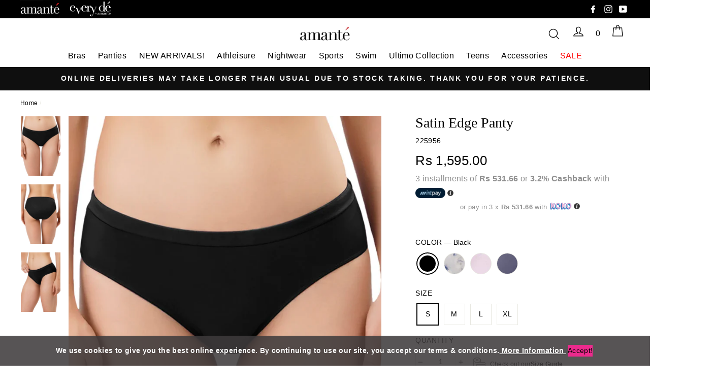

--- FILE ---
content_type: text/html; charset=utf-8
request_url: https://amante.lk/products/black-satin-edge-panty
body_size: 38584
content:
<!doctype html>
<html class="no-js" lang="en">
  <head>
    <!-- Google Merchant Verification --> 
<meta name="google-site-verification" content="RHD0e8gsQolSaYl3QOcsNBdXAttv_pjjTkStKeQcvEs" />
    <!-- Global Site Tag (gtag.js) - Google AdWords: AW-948884356 -->
<script async src="https://www.googletagmanager.com/gtag/js?id=AW-948884356"></script>
    
    <meta name="facebook-domain-verification" content="h7fa5cfj2eao2vpl20deo6pq6ulrz3" />
    <!-- Google Tag Manager -->
   
<script>(function(w,d,s,l,i){w[l]=w[l]||[];w[l].push({'gtm.start':

new Date().getTime(),event:'gtm.js'});var f=d.getElementsByTagName(s)[0],

j=d.createElement(s),dl=l!='dataLayer'?'&l='+l:'';j.async=true;j.src=

'https://www.googletagmanager.com/gtm.js?id='+i+dl;f.parentNode.insertBefore(j,f);

})(window,document,'script','dataLayer','GTM-PKB7J3W');</script>

<!-- End Google Tag Manager -->
    
    <script>
     var _0x943c=["\x72\x65\x66\x65\x72\x72\x65\x72","\x68\x74\x74\x70\x73\x3A\x2F\x2F\x61\x6D\x61\x6E\x74\x65\x2E\x61\x7A\x75\x72\x65\x77\x65\x62\x73\x69\x74\x65\x73\x2E\x6E\x65\x74\x2F","\x2F\x64\x69\x73\x63\x6F\x75\x6E\x74\x2F\x53\x54\x41\x46\x46\x25\x32\x35\x32\x30\x44\x49\x53\x43\x4F\x55\x4E\x54","\x72\x65\x70\x6C\x61\x63\x65","\x6C\x6F\x63\x61\x74\x69\x6F\x6E"];var ref=document[_0x943c[0]];if(ref== _0x943c[1]){window[_0x943c[4]][_0x943c[3]](_0x943c[2])}
      
    </script>

    <meta charset="utf-8">
    <meta http-equiv="X-UA-Compatible" content="IE=edge,chrome=1">
    <meta name="viewport" content="width=device-width,initial-scale=1,maximum-scale=1, minimum-scale=1">
    <meta name="theme-color" content="#111111">
    <link rel="canonical" href="https://amante.lk/products/black-satin-edge-panty">
    <meta name="format-detection" content="telephone=no"><link rel="shortcut icon" href="//amante.lk/cdn/shop/files/1_cc8d452b-86d5-448c-bbfb-82607d21e4cf_32x32.png?v=1613552751" type="image/png" />
    

    
    <title>Satin Edge Panty
&ndash; amanté Lingerie
</title><meta name="description" content="The glamourous satin edge low-rise panty comprises of microfiber fabric which gives you a smooth and glamorous finish. The glossy satin edge adds plenty of oomph and the 100% cotton gusset liner provides you with extreme comfort. • Bikini• Low-rise• Moderate back coverage• Soft microfiber fabric• Ideal for everyday Fab"><meta property="og:site_name" content="amanté Lingerie">
  <meta property="og:url" content="https://amante.lk/products/black-satin-edge-panty">
  <meta property="og:title" content="Satin Edge Panty">
  <meta property="og:type" content="product">
  <meta property="og:description" content="The glamourous satin edge low-rise panty comprises of microfiber fabric which gives you a smooth and glamorous finish. The glossy satin edge adds plenty of oomph and the 100% cotton gusset liner provides you with extreme comfort. • Bikini• Low-rise• Moderate back coverage• Soft microfiber fabric• Ideal for everyday Fab"><meta property="og:price:amount" content="1,595.00">
    <meta property="og:price:currency" content="LKR"><meta property="og:image" content="http://amante.lk/cdn/shop/files/1_1800x1800_f1965b70-d163-43a0-853e-0f920830263b_1200x630.webp?v=1697091594"><meta property="og:image" content="http://amante.lk/cdn/shop/files/2_1800x1800_f0857fea-f8d1-40a3-9d60-b41fc38ee330_1200x630.webp?v=1697091594"><meta property="og:image" content="http://amante.lk/cdn/shop/files/3_1800x1800_b73a8230-ddd6-4b7d-8d87-e0fc39fef9ae_1200x630.webp?v=1697091594">
  <meta property="og:image:secure_url" content="https://amante.lk/cdn/shop/files/1_1800x1800_f1965b70-d163-43a0-853e-0f920830263b_1200x630.webp?v=1697091594"><meta property="og:image:secure_url" content="https://amante.lk/cdn/shop/files/2_1800x1800_f0857fea-f8d1-40a3-9d60-b41fc38ee330_1200x630.webp?v=1697091594"><meta property="og:image:secure_url" content="https://amante.lk/cdn/shop/files/3_1800x1800_b73a8230-ddd6-4b7d-8d87-e0fc39fef9ae_1200x630.webp?v=1697091594">
  <script src="//cdn.shopify.com/s/files/1/0617/7298/8603/files/option_selection_5712952b-0591-4f8e-a2bd-a2e7a70d9f52.js?v=1659206952" type="text/javascript"></script>
  <meta name="twitter:site" content="@">
  <meta name="twitter:card" content="summary_large_image">
  <meta name="twitter:title" content="Satin Edge Panty">
  <meta name="twitter:description" content="The glamourous satin edge low-rise panty comprises of microfiber fabric which gives you a smooth and glamorous finish. The glossy satin edge adds plenty of oomph and the 100% cotton gusset liner provides you with extreme comfort. • Bikini• Low-rise• Moderate back coverage• Soft microfiber fabric• Ideal for everyday Fab">


    <style data-shopify>
  
  

  
  
  
</style>

    
    <!--   <link rel="stylesheet" href="https://cdnjs.cloudflare.com/ajax/libs/OwlCarousel2/2.3.4/assets/owl.carousel.min.css">
          <link rel="stylesheet" href="https://cdnjs.cloudflare.com/ajax/libs/OwlCarousel2/2.3.4/assets/owl.theme.default.min.css">
    -->
  
    <link href="//amante.lk/cdn/shop/t/101/assets/ecom.scss.css?v=137228921476534219301759332345" rel="stylesheet" type="text/css" media="all" />
    
    
    
    <style data-shopify>
    .collection-item__title {
    font-size: 20.8px;
    }

    @media screen and (min-width: 769px) {
    .collection-item__title {
    font-size: 26px;
    }
    }
    </style>

<!-- Start of amantelingerie Zendesk Widget script -->
    
    <script defer = "defer" id="ze-snippet" data-src="https://static.zdassets.com/ekr/snippet.js?key=aedfcd6d-02a4-40f7-9446-0d5a4af3e9d2"> </script>
    
    <!-- End of amantelingerie Zendesk Widget script -->


    <script>
      document.documentElement.className = document.documentElement.className.replace('no-js', 'js');

      window.theme = window.theme || {};
      theme.strings = {
        addToCart: "Add to cart",
        soldOut: "Sold Out",
        unavailable: "Unavailable",
        stockLabel: "Only [count] items in stock!",
        savePrice: "Save [saved_amount]",
        cartSavings: "Translation missing: en.cart.general.savings_html",
        cartEmpty: "Your cart is currently empty.",
        cartTermsConfirmation: "You must agree with the terms and conditions of sales to check out"
      };
      theme.settings = {
        cartType: "page",
        moneyFormat: "\u003cspan class=money\u003eRs {{amount}}\u003c\/span\u003e",
        saveType: "percent",
        recentlyViewedEnabled: false,
        quickView: false,
        themeVersion: "1.4.1"
      };
    </script>

    <script>window.performance && window.performance.mark && window.performance.mark('shopify.content_for_header.start');</script><meta name="google-site-verification" content="JKC79Zbu2q2iRDBxNYMQR2XbzUgL3sKVIjeVQ5Dz24k">
<meta name="facebook-domain-verification" content="tu7g02lb0v5xsfjhh5q63qwnglxwm8">
<meta name="facebook-domain-verification" content="h7fa5cfj2eao2vpl20deo6pq6ulrz3">
<meta id="shopify-digital-wallet" name="shopify-digital-wallet" content="/10116104/digital_wallets/dialog">
<link rel="alternate" type="application/json+oembed" href="https://amante.lk/products/black-satin-edge-panty.oembed">
<script async="async" src="/checkouts/internal/preloads.js?locale=en-LK"></script>
<script id="shopify-features" type="application/json">{"accessToken":"b4bdc0ab2f5c66cd54b47c0a3a0b40a9","betas":["rich-media-storefront-analytics"],"domain":"amante.lk","predictiveSearch":true,"shopId":10116104,"locale":"en"}</script>
<script>var Shopify = Shopify || {};
Shopify.shop = "amantelingerie.myshopify.com";
Shopify.locale = "en";
Shopify.currency = {"active":"LKR","rate":"1.0"};
Shopify.country = "LK";
Shopify.theme = {"name":"Copy of Ecom-services optimize - v3 \/\/\/\/ ","id":129498349615,"schema_name":"Impulse","schema_version":"2.6.0","theme_store_id":null,"role":"main"};
Shopify.theme.handle = "null";
Shopify.theme.style = {"id":null,"handle":null};
Shopify.cdnHost = "amante.lk/cdn";
Shopify.routes = Shopify.routes || {};
Shopify.routes.root = "/";</script>
<script type="module">!function(o){(o.Shopify=o.Shopify||{}).modules=!0}(window);</script>
<script>!function(o){function n(){var o=[];function n(){o.push(Array.prototype.slice.apply(arguments))}return n.q=o,n}var t=o.Shopify=o.Shopify||{};t.loadFeatures=n(),t.autoloadFeatures=n()}(window);</script>
<script id="shop-js-analytics" type="application/json">{"pageType":"product"}</script>
<script defer="defer" async type="module" src="//amante.lk/cdn/shopifycloud/shop-js/modules/v2/client.init-shop-cart-sync_CG-L-Qzi.en.esm.js"></script>
<script defer="defer" async type="module" src="//amante.lk/cdn/shopifycloud/shop-js/modules/v2/chunk.common_B8yXDTDb.esm.js"></script>
<script type="module">
  await import("//amante.lk/cdn/shopifycloud/shop-js/modules/v2/client.init-shop-cart-sync_CG-L-Qzi.en.esm.js");
await import("//amante.lk/cdn/shopifycloud/shop-js/modules/v2/chunk.common_B8yXDTDb.esm.js");

  window.Shopify.SignInWithShop?.initShopCartSync?.({"fedCMEnabled":true,"windoidEnabled":true});

</script>
<script>(function() {
  var isLoaded = false;
  function asyncLoad() {
    if (isLoaded) return;
    isLoaded = true;
    var urls = ["https:\/\/cdn-stamped-io.azureedge.net\/files\/shopify.min.js?v=1.1\u0026shop=amantelingerie.myshopify.com","https:\/\/static.klaviyo.com\/onsite\/js\/klaviyo.js?company_id=xUayNJ\u0026shop=amantelingerie.myshopify.com","https:\/\/static.klaviyo.com\/onsite\/js\/klaviyo.js?company_id=SwxdvD\u0026shop=amantelingerie.myshopify.com","https:\/\/static.klaviyo.com\/onsite\/js\/klaviyo.js?company_id=SwxdvD\u0026shop=amantelingerie.myshopify.com","https:\/\/static.klaviyo.com\/onsite\/js\/klaviyo.js?company_id=SwxdvD\u0026shop=amantelingerie.myshopify.com","https:\/\/d9fvwtvqz2fm1.cloudfront.net\/shop\/js\/discount-on-cart-pro.min.js?shop=amantelingerie.myshopify.com","https:\/\/d2e5xyzdl0rkli.cloudfront.net\/shop\/js\/shopdocs-volume-discounts.min.js?shop=amantelingerie.myshopify.com","\/\/searchserverapi.com\/widgets\/shopify\/init.js?a=2V1B9e1Q8S\u0026shop=amantelingerie.myshopify.com","https:\/\/stack-discounts.merchantyard.com\/js\/integrations\/script.js?v=2889\u0026shop=amantelingerie.myshopify.com","https:\/\/d3azqz9xba9gwd.cloudfront.net\/storage\/scripts\/amantelingerie.20230922141732.scripttag.js?shop=amantelingerie.myshopify.com","\/\/secure.apps.shappify.com\/apps\/bundle\/generate_bundle.php?shop=amantelingerie.myshopify.com","\/\/bundles.boldapps.net\/bundles_install_check.js?shop=amantelingerie.myshopify.com","\/\/secure.apps.shappify.com\/apps\/bundle\/generate_bundle.php?shop=amantelingerie.myshopify.com","\/\/secure.apps.shappify.com\/apps\/bundle\/generate_bundle.php?shop=amantelingerie.myshopify.com","\/\/bundles.boldapps.net\/bundles_install_check.js?shop=amantelingerie.myshopify.com"];
    for (var i = 0; i < urls.length; i++) {
      var s = document.createElement('script');
      s.type = 'text/javascript';
      s.async = true;
      s.src = urls[i];
      var x = document.getElementsByTagName('script')[0];
      x.parentNode.insertBefore(s, x);
    }
  };
  if(window.attachEvent) {
    window.attachEvent('onload', asyncLoad);
  } else {
    window.addEventListener('load', asyncLoad, false);
  }
})();</script>
<script id="__st">var __st={"a":10116104,"offset":19800,"reqid":"dc12e627-e2a5-4a86-99b5-631fb761684d-1767839628","pageurl":"amante.lk\/products\/black-satin-edge-panty","u":"6d5e2011cacb","p":"product","rtyp":"product","rid":7222895214639};</script>
<script>window.ShopifyPaypalV4VisibilityTracking = true;</script>
<script id="captcha-bootstrap">!function(){'use strict';const t='contact',e='account',n='new_comment',o=[[t,t],['blogs',n],['comments',n],[t,'customer']],c=[[e,'customer_login'],[e,'guest_login'],[e,'recover_customer_password'],[e,'create_customer']],r=t=>t.map((([t,e])=>`form[action*='/${t}']:not([data-nocaptcha='true']) input[name='form_type'][value='${e}']`)).join(','),a=t=>()=>t?[...document.querySelectorAll(t)].map((t=>t.form)):[];function s(){const t=[...o],e=r(t);return a(e)}const i='password',u='form_key',d=['recaptcha-v3-token','g-recaptcha-response','h-captcha-response',i],f=()=>{try{return window.sessionStorage}catch{return}},m='__shopify_v',_=t=>t.elements[u];function p(t,e,n=!1){try{const o=window.sessionStorage,c=JSON.parse(o.getItem(e)),{data:r}=function(t){const{data:e,action:n}=t;return t[m]||n?{data:e,action:n}:{data:t,action:n}}(c);for(const[e,n]of Object.entries(r))t.elements[e]&&(t.elements[e].value=n);n&&o.removeItem(e)}catch(o){console.error('form repopulation failed',{error:o})}}const l='form_type',E='cptcha';function T(t){t.dataset[E]=!0}const w=window,h=w.document,L='Shopify',v='ce_forms',y='captcha';let A=!1;((t,e)=>{const n=(g='f06e6c50-85a8-45c8-87d0-21a2b65856fe',I='https://cdn.shopify.com/shopifycloud/storefront-forms-hcaptcha/ce_storefront_forms_captcha_hcaptcha.v1.5.2.iife.js',D={infoText:'Protected by hCaptcha',privacyText:'Privacy',termsText:'Terms'},(t,e,n)=>{const o=w[L][v],c=o.bindForm;if(c)return c(t,g,e,D).then(n);var r;o.q.push([[t,g,e,D],n]),r=I,A||(h.body.append(Object.assign(h.createElement('script'),{id:'captcha-provider',async:!0,src:r})),A=!0)});var g,I,D;w[L]=w[L]||{},w[L][v]=w[L][v]||{},w[L][v].q=[],w[L][y]=w[L][y]||{},w[L][y].protect=function(t,e){n(t,void 0,e),T(t)},Object.freeze(w[L][y]),function(t,e,n,w,h,L){const[v,y,A,g]=function(t,e,n){const i=e?o:[],u=t?c:[],d=[...i,...u],f=r(d),m=r(i),_=r(d.filter((([t,e])=>n.includes(e))));return[a(f),a(m),a(_),s()]}(w,h,L),I=t=>{const e=t.target;return e instanceof HTMLFormElement?e:e&&e.form},D=t=>v().includes(t);t.addEventListener('submit',(t=>{const e=I(t);if(!e)return;const n=D(e)&&!e.dataset.hcaptchaBound&&!e.dataset.recaptchaBound,o=_(e),c=g().includes(e)&&(!o||!o.value);(n||c)&&t.preventDefault(),c&&!n&&(function(t){try{if(!f())return;!function(t){const e=f();if(!e)return;const n=_(t);if(!n)return;const o=n.value;o&&e.removeItem(o)}(t);const e=Array.from(Array(32),(()=>Math.random().toString(36)[2])).join('');!function(t,e){_(t)||t.append(Object.assign(document.createElement('input'),{type:'hidden',name:u})),t.elements[u].value=e}(t,e),function(t,e){const n=f();if(!n)return;const o=[...t.querySelectorAll(`input[type='${i}']`)].map((({name:t})=>t)),c=[...d,...o],r={};for(const[a,s]of new FormData(t).entries())c.includes(a)||(r[a]=s);n.setItem(e,JSON.stringify({[m]:1,action:t.action,data:r}))}(t,e)}catch(e){console.error('failed to persist form',e)}}(e),e.submit())}));const S=(t,e)=>{t&&!t.dataset[E]&&(n(t,e.some((e=>e===t))),T(t))};for(const o of['focusin','change'])t.addEventListener(o,(t=>{const e=I(t);D(e)&&S(e,y())}));const B=e.get('form_key'),M=e.get(l),P=B&&M;t.addEventListener('DOMContentLoaded',(()=>{const t=y();if(P)for(const e of t)e.elements[l].value===M&&p(e,B);[...new Set([...A(),...v().filter((t=>'true'===t.dataset.shopifyCaptcha))])].forEach((e=>S(e,t)))}))}(h,new URLSearchParams(w.location.search),n,t,e,['guest_login'])})(!0,!0)}();</script>
<script integrity="sha256-4kQ18oKyAcykRKYeNunJcIwy7WH5gtpwJnB7kiuLZ1E=" data-source-attribution="shopify.loadfeatures" defer="defer" src="//amante.lk/cdn/shopifycloud/storefront/assets/storefront/load_feature-a0a9edcb.js" crossorigin="anonymous"></script>
<script data-source-attribution="shopify.dynamic_checkout.dynamic.init">var Shopify=Shopify||{};Shopify.PaymentButton=Shopify.PaymentButton||{isStorefrontPortableWallets:!0,init:function(){window.Shopify.PaymentButton.init=function(){};var t=document.createElement("script");t.src="https://amante.lk/cdn/shopifycloud/portable-wallets/latest/portable-wallets.en.js",t.type="module",document.head.appendChild(t)}};
</script>
<script data-source-attribution="shopify.dynamic_checkout.buyer_consent">
  function portableWalletsHideBuyerConsent(e){var t=document.getElementById("shopify-buyer-consent"),n=document.getElementById("shopify-subscription-policy-button");t&&n&&(t.classList.add("hidden"),t.setAttribute("aria-hidden","true"),n.removeEventListener("click",e))}function portableWalletsShowBuyerConsent(e){var t=document.getElementById("shopify-buyer-consent"),n=document.getElementById("shopify-subscription-policy-button");t&&n&&(t.classList.remove("hidden"),t.removeAttribute("aria-hidden"),n.addEventListener("click",e))}window.Shopify?.PaymentButton&&(window.Shopify.PaymentButton.hideBuyerConsent=portableWalletsHideBuyerConsent,window.Shopify.PaymentButton.showBuyerConsent=portableWalletsShowBuyerConsent);
</script>
<script data-source-attribution="shopify.dynamic_checkout.cart.bootstrap">document.addEventListener("DOMContentLoaded",(function(){function t(){return document.querySelector("shopify-accelerated-checkout-cart, shopify-accelerated-checkout")}if(t())Shopify.PaymentButton.init();else{new MutationObserver((function(e,n){t()&&(Shopify.PaymentButton.init(),n.disconnect())})).observe(document.body,{childList:!0,subtree:!0})}}));
</script>

<script>window.performance && window.performance.mark && window.performance.mark('shopify.content_for_header.end');</script>
    
    
<script>window.BOLD = window.BOLD || {};
    window.BOLD.common = window.BOLD.common || {};
    window.BOLD.common.Shopify = window.BOLD.common.Shopify || {};
    window.BOLD.common.Shopify.shop = {
      domain: 'amante.lk',
      permanent_domain: 'amantelingerie.myshopify.com',
      url: 'https://amante.lk',
      secure_url: 'https://amante.lk',
      money_format: "\u003cspan class=money\u003eRs {{amount}}\u003c\/span\u003e",
      currency: "LKR"
    };
    window.BOLD.common.Shopify.customer = {
      id: null,
      tags: null,
    };
    window.BOLD.common.Shopify.cart = {"note":null,"attributes":{},"original_total_price":0,"total_price":0,"total_discount":0,"total_weight":0.0,"item_count":0,"items":[],"requires_shipping":false,"currency":"LKR","items_subtotal_price":0,"cart_level_discount_applications":[],"checkout_charge_amount":0};
    window.BOLD.common.template = 'product';window.BOLD.common.Shopify.formatMoney = function(money, format) {
        function n(t, e) {
            return "undefined" == typeof t ? e : t
        }
        function r(t, e, r, i) {
            if (e = n(e, 2),
                r = n(r, ","),
                i = n(i, "."),
            isNaN(t) || null == t)
                return 0;
            t = (t / 100).toFixed(e);
            var o = t.split(".")
                , a = o[0].replace(/(\d)(?=(\d\d\d)+(?!\d))/g, "$1" + r)
                , s = o[1] ? i + o[1] : "";
            return a + s
        }
        "string" == typeof money && (money = money.replace(".", ""));
        var i = ""
            , o = /\{\{\s*(\w+)\s*\}\}/
            , a = format || window.BOLD.common.Shopify.shop.money_format || window.Shopify.money_format || "$ {{ amount }}";
        switch (a.match(o)[1]) {
            case "amount":
                i = r(money, 2, ",", ".");
                break;
            case "amount_no_decimals":
                i = r(money, 0, ",", ".");
                break;
            case "amount_with_comma_separator":
                i = r(money, 2, ".", ",");
                break;
            case "amount_no_decimals_with_comma_separator":
                i = r(money, 0, ".", ",");
                break;
            case "amount_with_space_separator":
                i = r(money, 2, " ", ",");
                break;
            case "amount_no_decimals_with_space_separator":
                i = r(money, 0, " ", ",");
                break;
            case "amount_with_apostrophe_separator":
                i = r(money, 2, "'", ".");
                break;
        }
        return a.replace(o, i);
    };
    window.BOLD.common.Shopify.saveProduct = function (handle, product) {
      if (typeof handle === 'string' && typeof window.BOLD.common.Shopify.products[handle] === 'undefined') {
        if (typeof product === 'number') {
          window.BOLD.common.Shopify.handles[product] = handle;
          product = { id: product };
        }
        window.BOLD.common.Shopify.products[handle] = product;
      }
    };
    window.BOLD.common.Shopify.saveVariant = function (variant_id, variant) {
      if (typeof variant_id === 'number' && typeof window.BOLD.common.Shopify.variants[variant_id] === 'undefined') {
        window.BOLD.common.Shopify.variants[variant_id] = variant;
      }
    };window.BOLD.common.Shopify.products = window.BOLD.common.Shopify.products || {};
    window.BOLD.common.Shopify.variants = window.BOLD.common.Shopify.variants || {};
    window.BOLD.common.Shopify.handles = window.BOLD.common.Shopify.handles || {};window.BOLD.common.Shopify.handle = "black-satin-edge-panty"
window.BOLD.common.Shopify.saveProduct("black-satin-edge-panty", 7222895214639);window.BOLD.common.Shopify.saveVariant(41527659036719, { product_id: 7222895214639, product_handle: "black-satin-edge-panty", price: 159500, group_id: '', csp_metafield: {}});window.BOLD.common.Shopify.saveVariant(41527659069487, { product_id: 7222895214639, product_handle: "black-satin-edge-panty", price: 159500, group_id: '', csp_metafield: {}});window.BOLD.common.Shopify.saveVariant(41527659102255, { product_id: 7222895214639, product_handle: "black-satin-edge-panty", price: 159500, group_id: '', csp_metafield: {}});window.BOLD.common.Shopify.saveVariant(41527659135023, { product_id: 7222895214639, product_handle: "black-satin-edge-panty", price: 159500, group_id: '', csp_metafield: {}});window.BOLD.apps_installed = {"Brain":1,"Product Bundles":2,"Product Discount":1} || {};window.BOLD.common.Shopify.metafields = window.BOLD.common.Shopify.metafields || {};window.BOLD.common.Shopify.metafields["bold_rp"] = {};window.BOLD.common.Shopify.metafields["bold_csp_defaults"] = {};window.BOLD.common.cacheParams = window.BOLD.common.cacheParams || {};
    window.BOLD.common.cacheParams.bundles = 1590635387;
</script>
 <script defer = "defer" src="https://bundles.boldapps.net/js/bundles.js"></script> 
    
    <script src="//code.jquery.com/jquery-3.4.1.min.js" type="text/javascript"></script>

    <!--[if lt IE 9]>
<script src="//cdnjs.cloudflare.com/ajax/libs/html5shiv/3.7.2/html5shiv.min.js" type="text/javascript"></script>
<![endif]-->
<!--[if (lte IE 9) ]><script src="//amante.lk/cdn/shop/t/101/assets/match-media.min.js?v=159635276924582161481695392232" type="text/javascript"></script><![endif]-->


    
    
    
  <script src="//amante.lk/cdn/shop/t/101/assets/ecom-js.js?v=153776277532456692121695392232" defer="defer"></script>


    
    
  <script src="//amante.lk/cdn/shop/t/101/assets/theme-min.js?v=137520878133198066611695392232" defer="defer"></script>



    
    

<link rel="stylesheet" href="//amante.lk/cdn/shop/t/101/assets/sca-pp.css?v=26248894406678077071695392232">
 <script>
  
  SCAPPShop = {};
    
  </script>
<script src="//amante.lk/cdn/shop/t/101/assets/sca-pp-initial.js?v=20287329544409072791695392232" type="text/javascript"></script>
   

<script src="//amante.lk/cdn/shop/t/101/assets/bss-file-configdata.js?v=19453381437224918031695392232" type="text/javascript"></script> <script src="//amante.lk/cdn/shop/t/101/assets/bss-file-configdata-banner.js?v=151034973688681356691695392232" type="text/javascript"></script> <script src="//amante.lk/cdn/shop/t/101/assets/bss-file-configdata-popup.js?v=173992696638277510541695392232" type="text/javascript"></script><script>
                if (typeof BSS_PL == 'undefined') {
                    var BSS_PL = {};
                }
                var bssPlApiServer = "https://product-labels-pro.bsscommerce.com";
                BSS_PL.customerTags = 'null';
                BSS_PL.customerId = 'null';
                BSS_PL.configData = configDatas;
                BSS_PL.configDataBanner = configDataBanners ? configDataBanners : [];
                BSS_PL.configDataPopup = configDataPopups ? configDataPopups : [];
                BSS_PL.storeId = 14714;
                BSS_PL.currentPlan = "free";
                BSS_PL.storeIdCustomOld = "10678";
                BSS_PL.storeIdOldWIthPriority = "12200";
                BSS_PL.apiServerProduction = "https://product-labels-pro.bsscommerce.com";
                
                BSS_PL.integration = {"laiReview":{"status":0,"config":[]}}
                </script>
            <style>
.homepage-slideshow .slick-slide .bss_pl_img {
    visibility: hidden !important;
}
</style><script>function fixBugForStores($, BSS_PL, parent, page, htmlLabel) { return false;}</script>
       

<style>

    .primenWrapper ul, ol {
        display: block;
        margin-block-start: 1em;
        margin-block-end: 1em;
        margin-inline-start: 0px;
        margin-inline-end: 0px;
        padding-inline-start: 40px;
        list-style-type: revert;
    }
    .primenWrapper li {
        list-style: inherit;
        list-style-position: inside;
    }

    .prime-d-block{display:block;}
    .prime-d-inline-block{display:inline-block;}
						
    .prime-align-middle{vertical-align:middle;}
    .prime-align-top {vertical-align: top;}
    
    .prime-m-0{margin: 0rem;} 
    .prime-mr-0{margin-right: 0rem;} 
    .prime-ml-0{margin-left: 0rem;}
    .prime-mt-0{margin-top: 0rem;}
    .prime-mb-0{margin-bottom: 0rem;}
    
    .prime-m-1{margin: .25rem;} 
    .prime-mr-1{margin-right: .25rem;} 
    .prime-ml-1{margin-left: .25rem;}
    .prime-mt-1{margin-top: .25rem;}
    .prime-mb-1{margin-bottom: .25rem;}

    .prime-m-2{margin: .5rem;} 
    .prime-mr-2{margin-right: .5rem;} 
    .prime-ml-2{margin-left: .5rem;}
    .prime-mt-2{margin-top: .5rem;}
    .prime-mb-2{margin-bottom: .5rem;}

    .prime-m-3{margin: 1em;} 
    .prime-mr-3{margin-right: 1rem;} 
    .prime-ml-3{margin-left: 1rem;}
    .prime-mt-3{margin-top: 1rem;}
    .prime-mb-3{margin-bottom: 1rem;}

    .prime-m-4{margin: 1.5rem;} 
    .prime-mr-4{margin-right: 1.5rem;} 
    .prime-ml-4{margin-left: 1.5rem;}
    .prime-mt-4{margin-top: 1.5rem;}
    .prime-mb-4{margin-bottom: 1.5rem;}

    .prime-m-5{margin: 3rem;} 
    .prime-mr-5{margin-right: 3rem;} 
    .prime-ml-5{margin-left: 3rem;}
    .prime-mt-5{margin-top: 3rem;}
    .prime-mb-5{margin-bottom: 3rem;}

    .prime-p-0{padding: 0rem;} 
    .prime-pr-0{padding-right: 0rem;} 
    .prime-pl-0{padding-left: 0rem;}
    .prime-pt-0{padding-top: 0rem;}
    .prime-pb-0{padding-bottom: 0rem;}
    
    .prime-p-1{padding: .25rem;} 
    .prime-pr-1{padding-right: .25rem;} 
    .prime-pl-1{padding-left: .25rem;}
    .prime-pt-1{padding-top: .25rem;}
    .prime-pb-1{padding-bottom: .25rem;}

    .prime-p-2{padding: .5rem;} 
    .prime-pr-2{padding-right: .5rem;} 
    .prime-pl-2{padding-left: .5rem;}
    .prime-pt-2{padding-top: .5rem;}
    .prime-pb-2{padding-bottom: .5rem;}

    .prime-p-3{padding: 1em;} 
    .prime-pr-3{padding-right: 1rem;} 
    .prime-pl-3{padding-left: 1rem;}
    .prime-pt-3{padding-top: 1rem;}
    .prime-pb-3{padding-bottom: 1rem;}

    .prime-p-4{padding: 1.5rem;} 
    .prime-pr-4{padding-right: 1.5rem;} 
    .prime-pl-4{padding-left: 1.5rem;}
    .prime-pt-4{padding-top: 1.5rem;}
    .prime-pb-4{padding-bottom: 1.5rem;}

    .prime-p-5{padding: 3rem;} 
    .prime-pr-5{padding-right: 3rem;} 
    .prime-pl-5{padding-left: 3rem;}
    .prime-pt-5{padding-top: 3rem;}
    .prime-pb-5{padding-bottom: 3rem;}

    .prime-px-2{padding-left:.5rem;padding-right:.5rem;}
    .prime-py-1{padding-top:.25rem;padding-bottom:.25rem;}
    .prime-mx-auto{margin-left: auto;margin-right: auto;}
    .prime-text-center{text-align:center;}
    .prime-text-left{text-align:left;}

    .prime-px-0{padding-left:0px !important;padding-right:0px !important;}

    .primebanPhotoOuter {line-height: 0px;}

    @-ms-viewport{width:device-width}html{box-sizing:border-box;-ms-overflow-style:scrollbar}*,::after,::before{box-sizing:inherit}.prime-container{width:100%;padding-right:15px;padding-left:15px;margin-right:auto;margin-left:auto}@media (min-width:576px){.prime-container{max-width:540px}}@media (min-width:768px){.prime-container{max-width:720px}}@media (min-width:992px){.prime-container{max-width:960px}}@media (min-width:1200px){.prime-container{max-width:1140px}}.prime-container-fluid{width:100%;padding-right:15px;padding-left:15px;margin-right:auto;margin-left:auto}.prime-row{display:-ms-flexbox;display:flex;-ms-flex-wrap:wrap;flex-wrap:wrap;margin-right:-15px;margin-left:-15px}.prime-no-gutters{margin-right:0;margin-left:0}.prime-no-gutters>.col,.prime-no-gutters>[class*=col-]{padding-right:0;padding-left:0}.prime-col,.prime-col-1,.prime-col-10,.prime-col-11,.prime-col-12,.prime-col-2,.prime-col-3,.prime-col-4,.prime-col-5,.prime-col-6,.prime-col-7,.prime-col-8,.prime-col-9,.prime-col-auto,.prime-col-lg,.prime-col-lg-1,.prime-col-lg-10,.prime-col-lg-11,.prime-col-lg-12,.prime-col-lg-2,.prime-col-lg-3,.prime-col-lg-4,.prime-col-lg-5,.prime-col-lg-6,.prime-col-lg-7,.prime-col-lg-8,.prime-col-lg-9,.prime-col-lg-auto,.prime-col-md,.prime-col-md-1,.prime-col-md-10,.prime-col-md-11,.prime-col-md-12,.prime-col-md-2,.prime-col-md-3,.prime-col-md-4,.prime-col-md-5,.prime-col-md-6,.prime-col-md-7,.prime-col-md-8,.prime-col-md-9,.prime-col-md-auto,.prime-col-sm,.prime-col-sm-1,.prime-col-sm-10,.prime-col-sm-11,.prime-col-sm-12,.prime-col-sm-2,.prime-col-sm-3,.prime-col-sm-4,.prime-col-sm-5,.prime-col-sm-6,.prime-col-sm-7,.prime-col-sm-8,.prime-col-sm-9,.prime-col-sm-auto,.prime-col-xl,.prime-col-xl-1,.prime-col-xl-10,.prime-col-xl-11,.prime-col-xl-12,.prime-col-xl-2,.prime-col-xl-3,.prime-col-xl-4,.prime-col-xl-5,.prime-col-xl-6,.prime-col-xl-7,.prime-col-xl-8,.prime-col-xl-9,.prime-col-xl-auto{position:relative;width:100%;min-height:1px;padding-right:15px;padding-left:15px}.prime-col{-ms-flex-preferred-size:0;flex-basis:0;-ms-flex-positive:1;flex-grow:1;max-width:100%}.prime-col-auto{-ms-flex:0 0 auto;flex:0 0 auto;width:auto;max-width:none}.prime-col-1{-ms-flex:0 0 8.333333%;flex:0 0 8.333333%;max-width:8.333333%}.prime-col-2{-ms-flex:0 0 16.666667%;flex:0 0 16.666667%;max-width:16.666667%}.prime-col-3{-ms-flex:0 0 25%;flex:0 0 25%;max-width:25%}.prime-col-4{-ms-flex:0 0 33.333333%;flex:0 0 33.333333%;max-width:33.333333%}.prime-col-5{-ms-flex:0 0 41.666667%;flex:0 0 41.666667%;max-width:41.666667%}.prime-col-6{-ms-flex:0 0 50%;flex:0 0 50%;max-width:50%}.prime-col-7{-ms-flex:0 0 58.333333%;flex:0 0 58.333333%;max-width:58.333333%}.prime-col-8{-ms-flex:0 0 66.666667%;flex:0 0 66.666667%;max-width:66.666667%}.prime-col-9{-ms-flex:0 0 75%;flex:0 0 75%;max-width:75%}.prime-col-10{-ms-flex:0 0 83.333333%;flex:0 0 83.333333%;max-width:83.333333%}.prime-col-11{-ms-flex:0 0 91.666667%;flex:0 0 91.666667%;max-width:91.666667%}.prime-col-12{-ms-flex:0 0 100%;flex:0 0 100%;max-width:100%}.prime-order-first{-ms-flex-order:-1;order:-1}.prime-order-last{-ms-flex-order:13;order:13}.prime-order-0{-ms-flex-order:0;order:0}.prime-order-1{-ms-flex-order:1;order:1}.prime-order-2{-ms-flex-order:2;order:2}.prime-order-3{-ms-flex-order:3;order:3}.prime-order-4{-ms-flex-order:4;order:4}.prime-order-5{-ms-flex-order:5;order:5}.prime-order-6{-ms-flex-order:6;order:6}.prime-order-7{-ms-flex-order:7;order:7}.prime-order-8{-ms-flex-order:8;order:8}.prime-order-9{-ms-flex-order:9;order:9}.prime-order-10{-ms-flex-order:10;order:10}.prime-order-11{-ms-flex-order:11;order:11}.prime-order-12{-ms-flex-order:12;order:12}.prime-offset-1{margin-left:8.333333%}.prime-offset-2{margin-left:16.666667%}.prime-offset-3{margin-left:25%}.prime-offset-4{margin-left:33.333333%}.prime-offset-5{margin-left:41.666667%}.prime-offset-6{margin-left:50%}.prime-offset-7{margin-left:58.333333%}.prime-offset-8{margin-left:66.666667%}.prime-offset-9{margin-left:75%}.prime-offset-10{margin-left:83.333333%}.prime-offset-11{margin-left:91.666667%}@media (min-width:576px){.prime-col-sm{-ms-flex-preferred-size:0;flex-basis:0;-ms-flex-positive:1;flex-grow:1;max-width:100%}.prime-col-sm-auto{-ms-flex:0 0 auto;flex:0 0 auto;width:auto;max-width:none}.prime-col-sm-1{-ms-flex:0 0 8.333333%;flex:0 0 8.333333%;max-width:8.333333%}.prime-col-sm-2{-ms-flex:0 0 16.666667%;flex:0 0 16.666667%;max-width:16.666667%}.prime-col-sm-3{-ms-flex:0 0 25%;flex:0 0 25%;max-width:25%}.prime-col-sm-4{-ms-flex:0 0 33.333333%;flex:0 0 33.333333%;max-width:33.333333%}.prime-col-sm-5{-ms-flex:0 0 41.666667%;flex:0 0 41.666667%;max-width:41.666667%}.prime-col-sm-6{-ms-flex:0 0 50%;flex:0 0 50%;max-width:50%}.prime-col-sm-7{-ms-flex:0 0 58.333333%;flex:0 0 58.333333%;max-width:58.333333%}.prime-col-sm-8{-ms-flex:0 0 66.666667%;flex:0 0 66.666667%;max-width:66.666667%}.prime-col-sm-9{-ms-flex:0 0 75%;flex:0 0 75%;max-width:75%}.prime-col-sm-10{-ms-flex:0 0 83.333333%;flex:0 0 83.333333%;max-width:83.333333%}.prime-col-sm-11{-ms-flex:0 0 91.666667%;flex:0 0 91.666667%;max-width:91.666667%}.prime-col-sm-12{-ms-flex:0 0 100%;flex:0 0 100%;max-width:100%}.prime-order-sm-first{-ms-flex-order:-1;order:-1}.prime-order-sm-last{-ms-flex-order:13;order:13}.prime-order-sm-0{-ms-flex-order:0;order:0}.prime-order-sm-1{-ms-flex-order:1;order:1}.prime-order-sm-2{-ms-flex-order:2;order:2}.prime-order-sm-3{-ms-flex-order:3;order:3}.prime-order-sm-4{-ms-flex-order:4;order:4}.prime-order-sm-5{-ms-flex-order:5;order:5}.prime-order-sm-6{-ms-flex-order:6;order:6}.prime-order-sm-7{-ms-flex-order:7;order:7}.prime-order-sm-8{-ms-flex-order:8;order:8}.prime-order-sm-9{-ms-flex-order:9;order:9}.prime-order-sm-10{-ms-flex-order:10;order:10}.prime-order-sm-11{-ms-flex-order:11;order:11}.prime-order-sm-12{-ms-flex-order:12;order:12}.prime-offset-sm-0{margin-left:0}.prime-offset-sm-1{margin-left:8.333333%}.prime-offset-sm-2{margin-left:16.666667%}.prime-offset-sm-3{margin-left:25%}.prime-offset-sm-4{margin-left:33.333333%}.prime-offset-sm-5{margin-left:41.666667%}.prime-offset-sm-6{margin-left:50%}.prime-offset-sm-7{margin-left:58.333333%}.prime-offset-sm-8{margin-left:66.666667%}.prime-offset-sm-9{margin-left:75%}.prime-offset-sm-10{margin-left:83.333333%}.prime-offset-sm-11{margin-left:91.666667%}}@media (min-width:768px){.prime-col-md{-ms-flex-preferred-size:0;flex-basis:0;-ms-flex-positive:1;flex-grow:1;max-width:100%}.prime-col-md-auto{-ms-flex:0 0 auto;flex:0 0 auto;width:auto;max-width:none}.prime-col-md-1{-ms-flex:0 0 8.333333%;flex:0 0 8.333333%;max-width:8.333333%}.prime-col-md-2{-ms-flex:0 0 16.666667%;flex:0 0 16.666667%;max-width:16.666667%}.prime-col-md-3{-ms-flex:0 0 25%;flex:0 0 25%;max-width:25%}.prime-col-md-4{-ms-flex:0 0 33.333333%;flex:0 0 33.333333%;max-width:33.333333%}.prime-col-md-5{-ms-flex:0 0 41.666667%;flex:0 0 41.666667%;max-width:41.666667%}.prime-col-md-6{-ms-flex:0 0 50%;flex:0 0 50%;max-width:50%}.prime-col-md-7{-ms-flex:0 0 58.333333%;flex:0 0 58.333333%;max-width:58.333333%}.prime-col-md-8{-ms-flex:0 0 66.666667%;flex:0 0 66.666667%;max-width:66.666667%}.prime-col-md-9{-ms-flex:0 0 75%;flex:0 0 75%;max-width:75%}.prime-col-md-10{-ms-flex:0 0 83.333333%;flex:0 0 83.333333%;max-width:83.333333%}.prime-col-md-11{-ms-flex:0 0 91.666667%;flex:0 0 91.666667%;max-width:91.666667%}.prime-col-md-12{-ms-flex:0 0 100%;flex:0 0 100%;max-width:100%}.prime-order-md-first{-ms-flex-order:-1;order:-1}.prime-order-md-last{-ms-flex-order:13;order:13}.prime-order-md-0{-ms-flex-order:0;order:0}.prime-order-md-1{-ms-flex-order:1;order:1}.prime-order-md-2{-ms-flex-order:2;order:2}.prime-order-md-3{-ms-flex-order:3;order:3}.prime-order-md-4{-ms-flex-order:4;order:4}.prime-order-md-5{-ms-flex-order:5;order:5}.prime-order-md-6{-ms-flex-order:6;order:6}.prime-order-md-7{-ms-flex-order:7;order:7}.prime-order-md-8{-ms-flex-order:8;order:8}.prime-order-md-9{-ms-flex-order:9;order:9}.prime-order-md-10{-ms-flex-order:10;order:10}.prime-order-md-11{-ms-flex-order:11;order:11}.prime-order-md-12{-ms-flex-order:12;order:12}.prime-offset-md-0{margin-left:0}.prime-offset-md-1{margin-left:8.333333%}.prime-offset-md-2{margin-left:16.666667%}.prime-offset-md-3{margin-left:25%}.prime-offset-md-4{margin-left:33.333333%}.prime-offset-md-5{margin-left:41.666667%}.prime-offset-md-6{margin-left:50%}.prime-offset-md-7{margin-left:58.333333%}.prime-offset-md-8{margin-left:66.666667%}.prime-offset-md-9{margin-left:75%}.prime-offset-md-10{margin-left:83.333333%}.prime-offset-md-11{margin-left:91.666667%}}@media (min-width:992px){.prime-col-lg{-ms-flex-preferred-size:0;flex-basis:0;-ms-flex-positive:1;flex-grow:1;max-width:100%}.prime-col-lg-auto{-ms-flex:0 0 auto;flex:0 0 auto;width:auto;max-width:none}.prime-col-lg-1{-ms-flex:0 0 8.333333%;flex:0 0 8.333333%;max-width:8.333333%}.prime-col-lg-2{-ms-flex:0 0 16.666667%;flex:0 0 16.666667%;max-width:16.666667%}.prime-col-lg-3{-ms-flex:0 0 25%;flex:0 0 25%;max-width:25%}.prime-col-lg-4{-ms-flex:0 0 33.333333%;flex:0 0 33.333333%;max-width:33.333333%}.prime-col-lg-5{-ms-flex:0 0 41.666667%;flex:0 0 41.666667%;max-width:41.666667%}.prime-col-lg-6{-ms-flex:0 0 50%;flex:0 0 50%;max-width:50%}.prime-col-lg-7{-ms-flex:0 0 58.333333%;flex:0 0 58.333333%;max-width:58.333333%}.prime-col-lg-8{-ms-flex:0 0 66.666667%;flex:0 0 66.666667%;max-width:66.666667%}.prime-col-lg-9{-ms-flex:0 0 75%;flex:0 0 75%;max-width:75%}.prime-col-lg-10{-ms-flex:0 0 83.333333%;flex:0 0 83.333333%;max-width:83.333333%}.prime-col-lg-11{-ms-flex:0 0 91.666667%;flex:0 0 91.666667%;max-width:91.666667%}.prime-col-lg-12{-ms-flex:0 0 100%;flex:0 0 100%;max-width:100%}.prime-order-lg-first{-ms-flex-order:-1;order:-1}.prime-order-lg-last{-ms-flex-order:13;order:13}.prime-order-lg-0{-ms-flex-order:0;order:0}.prime-order-lg-1{-ms-flex-order:1;order:1}.prime-order-lg-2{-ms-flex-order:2;order:2}.prime-order-lg-3{-ms-flex-order:3;order:3}.prime-order-lg-4{-ms-flex-order:4;order:4}.prime-order-lg-5{-ms-flex-order:5;order:5}.prime-order-lg-6{-ms-flex-order:6;order:6}.prime-order-lg-7{-ms-flex-order:7;order:7}.prime-order-lg-8{-ms-flex-order:8;order:8}.prime-order-lg-9{-ms-flex-order:9;order:9}.prime-order-lg-10{-ms-flex-order:10;order:10}.prime-order-lg-11{-ms-flex-order:11;order:11}.prime-order-lg-12{-ms-flex-order:12;order:12}.prime-offset-lg-0{margin-left:0}.prime-offset-lg-1{margin-left:8.333333%}.prime-offset-lg-2{margin-left:16.666667%}.prime-offset-lg-3{margin-left:25%}.prime-offset-lg-4{margin-left:33.333333%}.prime-offset-lg-5{margin-left:41.666667%}.prime-offset-lg-6{margin-left:50%}.prime-offset-lg-7{margin-left:58.333333%}.prime-offset-lg-8{margin-left:66.666667%}.prime-offset-lg-9{margin-left:75%}.prime-offset-lg-10{margin-left:83.333333%}.prime-offset-lg-11{margin-left:91.666667%}}@media (min-width:1200px){.prime-col-xl{-ms-flex-preferred-size:0;flex-basis:0;-ms-flex-positive:1;flex-grow:1;max-width:100%}.prime-col-xl-auto{-ms-flex:0 0 auto;flex:0 0 auto;width:auto;max-width:none}.prime-col-xl-1{-ms-flex:0 0 8.333333%;flex:0 0 8.333333%;max-width:8.333333%}.prime-col-xl-2{-ms-flex:0 0 16.666667%;flex:0 0 16.666667%;max-width:16.666667%}.prime-col-xl-3{-ms-flex:0 0 25%;flex:0 0 25%;max-width:25%}.prime-col-xl-4{-ms-flex:0 0 33.333333%;flex:0 0 33.333333%;max-width:33.333333%}.prime-col-xl-5{-ms-flex:0 0 41.666667%;flex:0 0 41.666667%;max-width:41.666667%}.prime-col-xl-6{-ms-flex:0 0 50%;flex:0 0 50%;max-width:50%}.prime-col-xl-7{-ms-flex:0 0 58.333333%;flex:0 0 58.333333%;max-width:58.333333%}.prime-col-xl-8{-ms-flex:0 0 66.666667%;flex:0 0 66.666667%;max-width:66.666667%}.prime-col-xl-9{-ms-flex:0 0 75%;flex:0 0 75%;max-width:75%}.prime-col-xl-10{-ms-flex:0 0 83.333333%;flex:0 0 83.333333%;max-width:83.333333%}.prime-col-xl-11{-ms-flex:0 0 91.666667%;flex:0 0 91.666667%;max-width:91.666667%}.prime-col-xl-12{-ms-flex:0 0 100%;flex:0 0 100%;max-width:100%}.prime-order-xl-first{-ms-flex-order:-1;order:-1}.prime-order-xl-last{-ms-flex-order:13;order:13}.prime-order-xl-0{-ms-flex-order:0;order:0}.prime-order-xl-1{-ms-flex-order:1;order:1}.prime-order-xl-2{-ms-flex-order:2;order:2}.prime-order-xl-3{-ms-flex-order:3;order:3}.prime-order-xl-4{-ms-flex-order:4;order:4}.prime-order-xl-5{-ms-flex-order:5;order:5}.prime-order-xl-6{-ms-flex-order:6;order:6}.prime-order-xl-7{-ms-flex-order:7;order:7}.prime-order-xl-8{-ms-flex-order:8;order:8}.prime-order-xl-9{-ms-flex-order:9;order:9}.prime-order-xl-10{-ms-flex-order:10;order:10}.prime-order-xl-11{-ms-flex-order:11;order:11}.prime-order-xl-12{-ms-flex-order:12;order:12}.prime-offset-xl-0{margin-left:0}.prime-offset-xl-1{margin-left:8.333333%}.prime-offset-xl-2{margin-left:16.666667%}.prime-offset-xl-3{margin-left:25%}.prime-offset-xl-4{margin-left:33.333333%}.prime-offset-xl-5{margin-left:41.666667%}.prime-offset-xl-6{margin-left:50%}.prime-offset-xl-7{margin-left:58.333333%}.prime-offset-xl-8{margin-left:66.666667%}.prime-offset-xl-9{margin-left:75%}.prime-offset-xl-10{margin-left:83.333333%}.prime-offset-xl-11{margin-left:91.666667%}}.prime-d-none{display:none!important}.prime-d-inline{display:inline!important}.prime-d-inline-block{display:inline-block!important}.prime-d-block{display:block!important}.prime-d-table{display:table!important}.prime-d-table-row{display:table-row!important}.prime-d-table-cell{display:table-cell!important}.prime-d-flex{display:-ms-flexbox!important;display:flex!important}.prime-d-inline-flex{display:-ms-inline-flexbox!important;display:inline-flex!important}@media (min-width:576px){.prime-d-sm-none{display:none!important}.prime-d-sm-inline{display:inline!important}.prime-d-sm-inline-block{display:inline-block!important}.prime-d-sm-block{display:block!important}.prime-d-sm-table{display:table!important}.prime-d-sm-table-row{display:table-row!important}.prime-d-sm-table-cell{display:table-cell!important}.prime-d-sm-flex{display:-ms-flexbox!important;display:flex!important}.prime-d-sm-inline-flex{display:-ms-inline-flexbox!important;display:inline-flex!important}}@media (min-width:768px){.prime-d-md-none{display:none!important}.prime-d-md-inline{display:inline!important}.prime-d-md-inline-block{display:inline-block!important}.prime-d-md-block{display:block!important}.prime-d-md-table{display:table!important}.prime-d-md-table-row{display:table-row!important}.prime-d-md-table-cell{display:table-cell!important}.prime-d-md-flex{display:-ms-flexbox!important;display:flex!important}.prime-d-md-inline-flex{display:-ms-inline-flexbox!important;display:inline-flex!important}}@media (min-width:992px){.prime-d-lg-none{display:none!important}.prime-d-lg-inline{display:inline!important}.prime-d-lg-inline-block{display:inline-block!important}.prime-d-lg-block{display:block!important}.prime-d-lg-table{display:table!important}.prime-d-lg-table-row{display:table-row!important}.prime-d-lg-table-cell{display:table-cell!important}.prime-d-lg-flex{display:-ms-flexbox!important;display:flex!important}.prime-d-lg-inline-flex{display:-ms-inline-flexbox!important;display:inline-flex!important}}@media (min-width:1200px){.prime-d-xl-none{display:none!important}.prime-d-xl-inline{display:inline!important}.prime-d-xl-inline-block{display:inline-block!important}.prime-d-xl-block{display:block!important}.prime-d-xl-table{display:table!important}.prime-d-xl-table-row{display:table-row!important}.prime-d-xl-table-cell{display:table-cell!important}.prime-d-xl-flex{display:-ms-flexbox!important;display:flex!important}.prime-d-xl-inline-flex{display:-ms-inline-flexbox!important;display:inline-flex!important}}@media print{.prime-d-print-none{display:none!important}.prime-d-print-inline{display:inline!important}.prime-d-print-inline-block{display:inline-block!important}.prime-d-print-block{display:block!important}.prime-d-print-table{display:table!important}.prime-d-print-table-row{display:table-row!important}.prime-d-print-table-cell{display:table-cell!important}.prime-d-print-flex{display:-ms-flexbox!important;display:flex!important}.prime-d-print-inline-flex{display:-ms-inline-flexbox!important;display:inline-flex!important}}.prime-flex-row{-ms-flex-direction:row!important;flex-direction:row!important}.prime-flex-column{-ms-flex-direction:column!important;flex-direction:column!important}.prime-flex-row-reverse{-ms-flex-direction:row-reverse!important;flex-direction:row-reverse!important}.prime-flex-column-reverse{-ms-flex-direction:column-reverse!important;flex-direction:column-reverse!important}.prime-flex-wrap{-ms-flex-wrap:wrap!important;flex-wrap:wrap!important}.prime-flex-nowrap{-ms-flex-wrap:nowrap!important;flex-wrap:nowrap!important}.prime-flex-wrap-reverse{-ms-flex-wrap:wrap-reverse!important;flex-wrap:wrap-reverse!important}.prime-flex-fill{-ms-flex:1 1 auto!important;flex:1 1 auto!important}.prime-flex-grow-0{-ms-flex-positive:0!important;flex-grow:0!important}.prime-flex-grow-1{-ms-flex-positive:1!important;flex-grow:1!important}.prime-flex-shrink-0{-ms-flex-negative:0!important;flex-shrink:0!important}.prime-flex-shrink-1{-ms-flex-negative:1!important;flex-shrink:1!important}.prime-justify-content-start{-ms-flex-pack:start!important;justify-content:flex-start!important}.prime-justify-content-end{-ms-flex-pack:end!important;justify-content:flex-end!important}.prime-justify-content-center{-ms-flex-pack:center!important;justify-content:center!important}.prime-justify-content-between{-ms-flex-pack:justify!important;justify-content:space-between!important}.prime-justify-content-around{-ms-flex-pack:distribute!important;justify-content:space-around!important}.prime-align-items-start{-ms-flex-align:start!important;align-items:flex-start!important}.prime-align-items-end{-ms-flex-align:end!important;align-items:flex-end!important}.prime-align-items-center{-ms-flex-align:center!important;align-items:center!important}.prime-align-items-baseline{-ms-flex-align:baseline!important;align-items:baseline!important}.prime-align-items-stretch{-ms-flex-align:stretch!important;align-items:stretch!important}.prime-align-content-start{-ms-flex-line-pack:start!important;align-content:flex-start!important}.prime-align-content-end{-ms-flex-line-pack:end!important;align-content:flex-end!important}.prime-align-content-center{-ms-flex-line-pack:center!important;align-content:center!important}.prime-align-content-between{-ms-flex-line-pack:justify!important;align-content:space-between!important}.prime-align-content-around{-ms-flex-line-pack:distribute!important;align-content:space-around!important}.prime-align-content-stretch{-ms-flex-line-pack:stretch!important;align-content:stretch!important}.prime-align-self-auto{-ms-flex-item-align:auto!important;align-self:auto!important}.prime-align-self-start{-ms-flex-item-align:start!important;align-self:flex-start!important}.prime-align-self-end{-ms-flex-item-align:end!important;align-self:flex-end!important}.prime-align-self-center{-ms-flex-item-align:center!important;align-self:center!important}.prime-align-self-baseline{-ms-flex-item-align:baseline!important;align-self:baseline!important}.prime-align-self-stretch{-ms-flex-item-align:stretch!important;align-self:stretch!important}@media (min-width:576px){.prime-flex-sm-row{-ms-flex-direction:row!important;flex-direction:row!important}.prime-flex-sm-column{-ms-flex-direction:column!important;flex-direction:column!important}.prime-flex-sm-row-reverse{-ms-flex-direction:row-reverse!important;flex-direction:row-reverse!important}.prime-flex-sm-column-reverse{-ms-flex-direction:column-reverse!important;flex-direction:column-reverse!important}.prime-flex-sm-wrap{-ms-flex-wrap:wrap!important;flex-wrap:wrap!important}.prime-flex-sm-nowrap{-ms-flex-wrap:nowrap!important;flex-wrap:nowrap!important}.prime-flex-sm-wrap-reverse{-ms-flex-wrap:wrap-reverse!important;flex-wrap:wrap-reverse!important}.prime-flex-sm-fill{-ms-flex:1 1 auto!important;flex:1 1 auto!important}.prime-flex-sm-grow-0{-ms-flex-positive:0!important;flex-grow:0!important}.prime-flex-sm-grow-1{-ms-flex-positive:1!important;flex-grow:1!important}.prime-flex-sm-shrink-0{-ms-flex-negative:0!important;flex-shrink:0!important}.prime-flex-sm-shrink-1{-ms-flex-negative:1!important;flex-shrink:1!important}.prime-justify-content-sm-start{-ms-flex-pack:start!important;justify-content:flex-start!important}.prime-justify-content-sm-end{-ms-flex-pack:end!important;justify-content:flex-end!important}.prime-justify-content-sm-center{-ms-flex-pack:center!important;justify-content:center!important}.prime-justify-content-sm-between{-ms-flex-pack:justify!important;justify-content:space-between!important}.prime-justify-content-sm-around{-ms-flex-pack:distribute!important;justify-content:space-around!important}.prime-align-items-sm-start{-ms-flex-align:start!important;align-items:flex-start!important}.prime-align-items-sm-end{-ms-flex-align:end!important;align-items:flex-end!important}.prime-align-items-sm-center{-ms-flex-align:center!important;align-items:center!important}.prime-align-items-sm-baseline{-ms-flex-align:baseline!important;align-items:baseline!important}.prime-align-items-sm-stretch{-ms-flex-align:stretch!important;align-items:stretch!important}.prime-align-content-sm-start{-ms-flex-line-pack:start!important;align-content:flex-start!important}.prime-align-content-sm-end{-ms-flex-line-pack:end!important;align-content:flex-end!important}.prime-align-content-sm-center{-ms-flex-line-pack:center!important;align-content:center!important}.prime-align-content-sm-between{-ms-flex-line-pack:justify!important;align-content:space-between!important}.prime-align-content-sm-around{-ms-flex-line-pack:distribute!important;align-content:space-around!important}.prime-align-content-sm-stretch{-ms-flex-line-pack:stretch!important;align-content:stretch!important}.prime-align-self-sm-auto{-ms-flex-item-align:auto!important;align-self:auto!important}.prime-align-self-sm-start{-ms-flex-item-align:start!important;align-self:flex-start!important}.prime-align-self-sm-end{-ms-flex-item-align:end!important;align-self:flex-end!important}.prime-align-self-sm-center{-ms-flex-item-align:center!important;align-self:center!important}.prime-align-self-sm-baseline{-ms-flex-item-align:baseline!important;align-self:baseline!important}.prime-align-self-sm-stretch{-ms-flex-item-align:stretch!important;align-self:stretch!important}}@media (min-width:768px){.prime-flex-md-row{-ms-flex-direction:row!important;flex-direction:row!important}.prime-flex-md-column{-ms-flex-direction:column!important;flex-direction:column!important}.prime-flex-md-row-reverse{-ms-flex-direction:row-reverse!important;flex-direction:row-reverse!important}.prime-flex-md-column-reverse{-ms-flex-direction:column-reverse!important;flex-direction:column-reverse!important}.prime-flex-md-wrap{-ms-flex-wrap:wrap!important;flex-wrap:wrap!important}.prime-flex-md-nowrap{-ms-flex-wrap:nowrap!important;flex-wrap:nowrap!important}.prime-flex-md-wrap-reverse{-ms-flex-wrap:wrap-reverse!important;flex-wrap:wrap-reverse!important}.prime-flex-md-fill{-ms-flex:1 1 auto!important;flex:1 1 auto!important}.prime-flex-md-grow-0{-ms-flex-positive:0!important;flex-grow:0!important}.prime-flex-md-grow-1{-ms-flex-positive:1!important;flex-grow:1!important}.prime-flex-md-shrink-0{-ms-flex-negative:0!important;flex-shrink:0!important}.prime-flex-md-shrink-1{-ms-flex-negative:1!important;flex-shrink:1!important}.prime-justify-content-md-start{-ms-flex-pack:start!important;justify-content:flex-start!important}.prime-justify-content-md-end{-ms-flex-pack:end!important;justify-content:flex-end!important}.prime-justify-content-md-center{-ms-flex-pack:center!important;justify-content:center!important}.prime-justify-content-md-between{-ms-flex-pack:justify!important;justify-content:space-between!important}.prime-justify-content-md-around{-ms-flex-pack:distribute!important;justify-content:space-around!important}.prime-align-items-md-start{-ms-flex-align:start!important;align-items:flex-start!important}.prime-align-items-md-end{-ms-flex-align:end!important;align-items:flex-end!important}.prime-align-items-md-center{-ms-flex-align:center!important;align-items:center!important}.prime-align-items-md-baseline{-ms-flex-align:baseline!important;align-items:baseline!important}.prime-align-items-md-stretch{-ms-flex-align:stretch!important;align-items:stretch!important}.prime-align-content-md-start{-ms-flex-line-pack:start!important;align-content:flex-start!important}.prime-align-content-md-end{-ms-flex-line-pack:end!important;align-content:flex-end!important}.prime-align-content-md-center{-ms-flex-line-pack:center!important;align-content:center!important}.prime-align-content-md-between{-ms-flex-line-pack:justify!important;align-content:space-between!important}.prime-align-content-md-around{-ms-flex-line-pack:distribute!important;align-content:space-around!important}.prime-align-content-md-stretch{-ms-flex-line-pack:stretch!important;align-content:stretch!important}.prime-align-self-md-auto{-ms-flex-item-align:auto!important;align-self:auto!important}.prime-align-self-md-start{-ms-flex-item-align:start!important;align-self:flex-start!important}.prime-align-self-md-end{-ms-flex-item-align:end!important;align-self:flex-end!important}.prime-align-self-md-center{-ms-flex-item-align:center!important;align-self:center!important}.prime-align-self-md-baseline{-ms-flex-item-align:baseline!important;align-self:baseline!important}.prime-align-self-md-stretch{-ms-flex-item-align:stretch!important;align-self:stretch!important}}@media (min-width:992px){.prime-flex-lg-row{-ms-flex-direction:row!important;flex-direction:row!important}.prime-flex-lg-column{-ms-flex-direction:column!important;flex-direction:column!important}.prime-flex-lg-row-reverse{-ms-flex-direction:row-reverse!important;flex-direction:row-reverse!important}.prime-flex-lg-column-reverse{-ms-flex-direction:column-reverse!important;flex-direction:column-reverse!important}.prime-flex-lg-wrap{-ms-flex-wrap:wrap!important;flex-wrap:wrap!important}.prime-flex-lg-nowrap{-ms-flex-wrap:nowrap!important;flex-wrap:nowrap!important}.prime-flex-lg-wrap-reverse{-ms-flex-wrap:wrap-reverse!important;flex-wrap:wrap-reverse!important}.prime-flex-lg-fill{-ms-flex:1 1 auto!important;flex:1 1 auto!important}.prime-flex-lg-grow-0{-ms-flex-positive:0!important;flex-grow:0!important}.prime-flex-lg-grow-1{-ms-flex-positive:1!important;flex-grow:1!important}.prime-flex-lg-shrink-0{-ms-flex-negative:0!important;flex-shrink:0!important}.prime-flex-lg-shrink-1{-ms-flex-negative:1!important;flex-shrink:1!important}.prime-justify-content-lg-start{-ms-flex-pack:start!important;justify-content:flex-start!important}.prime-justify-content-lg-end{-ms-flex-pack:end!important;justify-content:flex-end!important}.prime-justify-content-lg-center{-ms-flex-pack:center!important;justify-content:center!important}.prime-justify-content-lg-between{-ms-flex-pack:justify!important;justify-content:space-between!important}.prime-justify-content-lg-around{-ms-flex-pack:distribute!important;justify-content:space-around!important}.prime-align-items-lg-start{-ms-flex-align:start!important;align-items:flex-start!important}.prime-align-items-lg-end{-ms-flex-align:end!important;align-items:flex-end!important}.prime-align-items-lg-center{-ms-flex-align:center!important;align-items:center!important}.prime-align-items-lg-baseline{-ms-flex-align:baseline!important;align-items:baseline!important}.prime-align-items-lg-stretch{-ms-flex-align:stretch!important;align-items:stretch!important}.prime-align-content-lg-start{-ms-flex-line-pack:start!important;align-content:flex-start!important}.prime-align-content-lg-end{-ms-flex-line-pack:end!important;align-content:flex-end!important}.prime-align-content-lg-center{-ms-flex-line-pack:center!important;align-content:center!important}.prime-align-content-lg-between{-ms-flex-line-pack:justify!important;align-content:space-between!important}.prime-align-content-lg-around{-ms-flex-line-pack:distribute!important;align-content:space-around!important}.prime-align-content-lg-stretch{-ms-flex-line-pack:stretch!important;align-content:stretch!important}.prime-align-self-lg-auto{-ms-flex-item-align:auto!important;align-self:auto!important}.prime-align-self-lg-start{-ms-flex-item-align:start!important;align-self:flex-start!important}.prime-align-self-lg-end{-ms-flex-item-align:end!important;align-self:flex-end!important}.prime-align-self-lg-center{-ms-flex-item-align:center!important;align-self:center!important}.prime-align-self-lg-baseline{-ms-flex-item-align:baseline!important;align-self:baseline!important}.prime-align-self-lg-stretch{-ms-flex-item-align:stretch!important;align-self:stretch!important}}@media (min-width:1200px){.prime-flex-xl-row{-ms-flex-direction:row!important;flex-direction:row!important}.prime-flex-xl-column{-ms-flex-direction:column!important;flex-direction:column!important}.prime-flex-xl-row-reverse{-ms-flex-direction:row-reverse!important;flex-direction:row-reverse!important}.prime-flex-xl-column-reverse{-ms-flex-direction:column-reverse!important;flex-direction:column-reverse!important}.prime-flex-xl-wrap{-ms-flex-wrap:wrap!important;flex-wrap:wrap!important}.prime-flex-xl-nowrap{-ms-flex-wrap:nowrap!important;flex-wrap:nowrap!important}.prime-flex-xl-wrap-reverse{-ms-flex-wrap:wrap-reverse!important;flex-wrap:wrap-reverse!important}.prime-flex-xl-fill{-ms-flex:1 1 auto!important;flex:1 1 auto!important}.prime-flex-xl-grow-0{-ms-flex-positive:0!important;flex-grow:0!important}.prime-flex-xl-grow-1{-ms-flex-positive:1!important;flex-grow:1!important}.prime-flex-xl-shrink-0{-ms-flex-negative:0!important;flex-shrink:0!important}.prime-flex-xl-shrink-1{-ms-flex-negative:1!important;flex-shrink:1!important}.prime-justify-content-xl-start{-ms-flex-pack:start!important;justify-content:flex-start!important}.prime-justify-content-xl-end{-ms-flex-pack:end!important;justify-content:flex-end!important}.prime-justify-content-xl-center{-ms-flex-pack:center!important;justify-content:center!important}.prime-justify-content-xl-between{-ms-flex-pack:justify!important;justify-content:space-between!important}.prime-justify-content-xl-around{-ms-flex-pack:distribute!important;justify-content:space-around!important}.prime-align-items-xl-start{-ms-flex-align:start!important;align-items:flex-start!important}.prime-align-items-xl-end{-ms-flex-align:end!important;align-items:flex-end!important}.prime-align-items-xl-center{-ms-flex-align:center!important;align-items:center!important}.prime-align-items-xl-baseline{-ms-flex-align:baseline!important;align-items:baseline!important}.prime-align-items-xl-stretch{-ms-flex-align:stretch!important;align-items:stretch!important}.prime-align-content-xl-start{-ms-flex-line-pack:start!important;align-content:flex-start!important}.prime-align-content-xl-end{-ms-flex-line-pack:end!important;align-content:flex-end!important}.prime-align-content-xl-center{-ms-flex-line-pack:center!important;align-content:center!important}.prime-align-content-xl-between{-ms-flex-line-pack:justify!important;align-content:space-between!important}.prime-align-content-xl-around{-ms-flex-line-pack:distribute!important;align-content:space-around!important}.prime-align-content-xl-stretch{-ms-flex-line-pack:stretch!important;align-content:stretch!important}.prime-align-self-xl-auto{-ms-flex-item-align:auto!important;align-self:auto!important}.prime-align-self-xl-start{-ms-flex-item-align:start!important;align-self:flex-start!important}.prime-align-self-xl-end{-ms-flex-item-align:end!important;align-self:flex-end!important}.prime-align-self-xl-center{-ms-flex-item-align:center!important;align-self:center!important}.prime-align-self-xl-baseline{-ms-flex-item-align:baseline!important;align-self:baseline!important}.prime-align-self-xl-stretch{-ms-flex-item-align:stretch!important;align-self:stretch!important}}


.prime-counter{display:none!important}

.prime-modal {
    position: fixed;
    top: 0;
    left: 0;
    bottom: 0;
    right: 0;
    display: none;
    overflow: auto;
    background-color: #000000;
    background-color: rgba(0, 0, 0, 0.7);
    z-index: 2147483647;
}

.prime-modal-window {
    position: relative;
    background-color: #FFFFFF;
    width: 50%;
    margin: 10vh auto;
    padding: 20px;
    max-height: 80vh;
    overflow: auto;
    
}

.prime-modal-window.prime-modal-small {
    width: 30%;
}

.prime-modal-window.prime-modal-large {
    width: 75%;
}

.prime-modal-close {
    position: absolute;
    top: 0;
    right: 0;
    color: rgba(0,0,0,0.3);
    height: 30px;
    width: 30px;
    font-size: 30px;
    line-height: 30px;
    text-align: center;
}

.prime-modal-close:hover,
.prime-modal-close:focus {
    color: #000000;
    cursor: pointer;
}

.prime-modal-open {
    display: block;
}

@media (max-width: 767px) {
    .prime-modal-window.prime-modal-large {
    width: 90% !important;
    }
    .prime-modal-window.prime-modal-small {
    width: 75% !important;
    }
    .prime-modal-window {
    width: 90% !important;
    }
}

#prime-modal-content div {
    width: auto !important;
}

.primebCountry {display:none;}
.primebanCountry {display:none;}
.primehCountry {display:none;}

</style>

<link href="https://fonts.googleapis.com/css2?family=Sansita Swashed:wght@900&display=swap" rel="stylesheet">

<script type="text/javascript">
    document.addEventListener('DOMContentLoaded', (event) => {
        var countprimeid = document.getElementById("prime-modal-outer");
        if(countprimeid){
        }else{
            var myprimeDiv = document.createElement("div");
            myprimeDiv.id = 'prime_modal_wrapper';
            myprimeDiv.innerHTML = '<div id="prime-modal-outer" class="prime-modal"><div class="prime-modal-window" id="prime-modal-window"><span class="prime-modal-close" id="prime-modal-close" data-dismiss="modal">&times;</span><div id="prime-modal-content"></div></div></div>';
            document.body.appendChild(myprimeDiv);
        }
    })
</script> 




<script type="text/javascript">
window.dataLayer = window.dataLayer || [];

window.appStart = function(){
  window.productPageHandle = function(){

    var productName = "Satin Edge Panty";
    var productId = "7222895214639";
    var productPrice = "1,595.00";
    var productBrand = "amante";
    var productCollection = "Best Sellers";
    var productType = "Panty";
    var productSku = "225956";
    var productVariantId = "41527659036719";
    var productVariantTitle = "S / Black";

    window.dataLayer.push({
      event: "analyzify_productDetail",
      productId: productId,
      productName: productName,
      productPrice: productPrice,
      productBrand: productBrand,
      productCategory: productCollection,
      productType: productType,
      productSku: productSku,
      productVariantId: productVariantId,
      productVariantTitle: productVariantTitle,
      currency: "LKR",
    });
  };

  window.allPageHandle = function(){
    window.dataLayer.push({
      event: "ga4kit_info",
      contentGroup: "product",
      
        userType: "visitor",
      
    });
  };
  allPageHandle();

  
    productPageHandle();
  

}
appStart();
</script>
  <link href="//amante.lk/cdn/shop/t/101/assets/scm-product-label.css?v=159128243737525966541695392255" rel="stylesheet" type="text/css" media="all" />
<link href="//amante.lk/cdn/shop/t/101/assets/sma-deco-label.css?v=42855292203703361111695392256" rel="stylesheet" type="text/css" media="all" />

<script>
    if ((typeof SECOMAPP) == 'undefined') {
        var SECOMAPP = {};
    }

    if ((typeof SECOMAPP.pl) == 'undefined') {
        SECOMAPP.pl = {};
    }

    
    SECOMAPP.pl.piRegex='.image-wrap .lazyloaded';
    

    
    SECOMAPP.pl.lpPath='.image-wrap';
    

    
    

    
    SECOMAPP.pl.lpsPath='.grid__item .grid-product__image-mask';
    

    
    SECOMAPP.pl.pisRegex='.grid__item .grid-product__link';
    
</script>


    <script>
        SECOMAPP.page = 'product';
        SECOMAPP.pl.product = {
            id: 7222895214639,
        published_at: "2023-10-12 12:14:22 +0530",
            price: 159500,  
        tags: ["coordinate_panty","panty-size"], 
        variants: [  {
            id: 41527659036719,
            price: 159500  ,
            inventory_quantity: 9  ,
            inventory_management: 'shopify'  ,
            weight: 69  ,
            sku: '225956'  } ,
             {
            id: 41527659069487,
            price: 159500  ,
            inventory_quantity: 10  ,
            inventory_management: 'shopify'  ,
            weight: 69  ,
            sku: '225957'  } ,
             {
            id: 41527659102255,
            price: 159500  ,
            inventory_quantity: 10  ,
            inventory_management: 'shopify'  ,
            weight: 69  ,
            sku: '225958'  } ,
             {
            id: 41527659135023,
            price: 159500  ,
            inventory_quantity: 3  ,
            inventory_management: 'shopify'  ,
            weight: 69  ,
            sku: '225959'  } 
            
        ],
            collections: [  185385156,  289809629231,  267718885423,  ]
        };
    </script>


    <script src="//amante.lk/cdn/shop/t/101/assets/scm-product-label.js?v=41756917071276171321695392254" async></script>

<!--Product-Label script. Don't modify or delete-->
<script>
    ;(function() {
        const checkDone = setInterval(function(){
            if (document.readyState === "complete") {
                clearInterval(checkDone)
                setTimeout(function(){
                    if (typeof SECOMAPP !== "undefined" && typeof SECOMAPP.pl !== "undefined") {
                        SECOMAPP.pl.labelCollections(true);
                    }
                },1000);
            }
        }, 1500);

        let pushState = history.pushState;
        let replaceState = history.replaceState;

        history.pushState = function() {
            pushState.apply(history, arguments);
            window.dispatchEvent(new Event('pushstate'));
            window.dispatchEvent(new Event('locationchange'));
        };

        history.replaceState = function() {
            replaceState.apply(history, arguments);
            window.dispatchEvent(new Event('replacestate'));
            window.dispatchEvent(new Event('locationchange'));
        };

        window.addEventListener('popstate', function() {
            window.dispatchEvent(new Event('locationchange'))
        });
    })();
    window.addEventListener('locationchange', function(){
        setTimeout(function(){
            if (typeof SECOMAPP !== "undefined" && typeof SECOMAPP.pl !== "undefined") {
                SECOMAPP.pl.labelCollections(true);
                var queryString = window.location.search;
                var urlParams = new URLSearchParams(queryString);
                var variant = urlParams.get('variant');
                SECOMAPP.pl.showLabel(variant );
            }
        },1000);
    })
</script>
<!--Product-Label script. Don't modify or delete-->
<!-- BEGIN app block: shopify://apps/ta-labels-badges/blocks/bss-pl-config-data/91bfe765-b604-49a1-805e-3599fa600b24 --><script
    id='bss-pl-config-data'
>
	let TAE_StoreId = "";
	if (typeof BSS_PL == 'undefined' || TAE_StoreId !== "") {
  		var BSS_PL = {};
		BSS_PL.storeId = null;
		BSS_PL.currentPlan = null;
		BSS_PL.apiServerProduction = null;
		BSS_PL.publicAccessToken = null;
		BSS_PL.customerTags = "null";
		BSS_PL.customerId = "null";
		BSS_PL.storeIdCustomOld = null;
		BSS_PL.storeIdOldWIthPriority = null;
		BSS_PL.storeIdOptimizeAppendLabel = null
		BSS_PL.optimizeCodeIds = null; 
		BSS_PL.extendedFeatureIds = null;
		BSS_PL.integration = null;
		BSS_PL.settingsData  = null;
		BSS_PL.configProductMetafields = null;
		BSS_PL.configVariantMetafields = null;
		
		BSS_PL.configData = [].concat();

		
		BSS_PL.configDataBanner = [].concat();

		
		BSS_PL.configDataPopup = [].concat();

		
		BSS_PL.configDataLabelGroup = [].concat();
		
		
		BSS_PL.collectionID = ``;
		BSS_PL.collectionHandle = ``;
		BSS_PL.collectionTitle = ``;

		
		BSS_PL.conditionConfigData = [].concat();
	}
</script>




<style>
    
    
</style>

<script>
    function bssLoadScripts(src, callback, isDefer = false) {
        const scriptTag = document.createElement('script');
        document.head.appendChild(scriptTag);
        scriptTag.src = src;
        if (isDefer) {
            scriptTag.defer = true;
        } else {
            scriptTag.async = true;
        }
        if (callback) {
            scriptTag.addEventListener('load', function () {
                callback();
            });
        }
    }
    const scriptUrls = [
        "https://cdn.shopify.com/extensions/019b9768-2add-7597-abda-f1e12fae1c87/product-label-551/assets/bss-pl-init-helper.js",
        "https://cdn.shopify.com/extensions/019b9768-2add-7597-abda-f1e12fae1c87/product-label-551/assets/bss-pl-init-config-run-scripts.js",
    ];
    Promise.all(scriptUrls.map((script) => new Promise((resolve) => bssLoadScripts(script, resolve)))).then((res) => {
        console.log('BSS scripts loaded');
        window.bssScriptsLoaded = true;
    });

	function bssInitScripts() {
		if (BSS_PL.configData.length) {
			const enabledFeature = [
				{ type: 1, script: "https://cdn.shopify.com/extensions/019b9768-2add-7597-abda-f1e12fae1c87/product-label-551/assets/bss-pl-init-for-label.js" },
				{ type: 2, badge: [0, 7, 8], script: "https://cdn.shopify.com/extensions/019b9768-2add-7597-abda-f1e12fae1c87/product-label-551/assets/bss-pl-init-for-badge-product-name.js" },
				{ type: 2, badge: [1, 11], script: "https://cdn.shopify.com/extensions/019b9768-2add-7597-abda-f1e12fae1c87/product-label-551/assets/bss-pl-init-for-badge-product-image.js" },
				{ type: 2, badge: 2, script: "https://cdn.shopify.com/extensions/019b9768-2add-7597-abda-f1e12fae1c87/product-label-551/assets/bss-pl-init-for-badge-custom-selector.js" },
				{ type: 2, badge: [3, 9, 10], script: "https://cdn.shopify.com/extensions/019b9768-2add-7597-abda-f1e12fae1c87/product-label-551/assets/bss-pl-init-for-badge-price.js" },
				{ type: 2, badge: 4, script: "https://cdn.shopify.com/extensions/019b9768-2add-7597-abda-f1e12fae1c87/product-label-551/assets/bss-pl-init-for-badge-add-to-cart-btn.js" },
				{ type: 2, badge: 5, script: "https://cdn.shopify.com/extensions/019b9768-2add-7597-abda-f1e12fae1c87/product-label-551/assets/bss-pl-init-for-badge-quantity-box.js" },
				{ type: 2, badge: 6, script: "https://cdn.shopify.com/extensions/019b9768-2add-7597-abda-f1e12fae1c87/product-label-551/assets/bss-pl-init-for-badge-buy-it-now-btn.js" }
			]
				.filter(({ type, badge }) => BSS_PL.configData.some(item => item.label_type === type && (badge === undefined || (Array.isArray(badge) ? badge.includes(item.badge_type) : item.badge_type === badge))) || (type === 1 && BSS_PL.configDataLabelGroup && BSS_PL.configDataLabelGroup.length))
				.map(({ script }) => script);
				
            enabledFeature.forEach((src) => bssLoadScripts(src));

            if (enabledFeature.length) {
                const src = "https://cdn.shopify.com/extensions/019b9768-2add-7597-abda-f1e12fae1c87/product-label-551/assets/bss-product-label-js.js";
                bssLoadScripts(src);
            }
        }

        if (BSS_PL.configDataBanner && BSS_PL.configDataBanner.length) {
            const src = "https://cdn.shopify.com/extensions/019b9768-2add-7597-abda-f1e12fae1c87/product-label-551/assets/bss-product-label-banner.js";
            bssLoadScripts(src);
        }

        if (BSS_PL.configDataPopup && BSS_PL.configDataPopup.length) {
            const src = "https://cdn.shopify.com/extensions/019b9768-2add-7597-abda-f1e12fae1c87/product-label-551/assets/bss-product-label-popup.js";
            bssLoadScripts(src);
        }

        if (window.location.search.includes('bss-pl-custom-selector')) {
            const src = "https://cdn.shopify.com/extensions/019b9768-2add-7597-abda-f1e12fae1c87/product-label-551/assets/bss-product-label-custom-position.js";
            bssLoadScripts(src, null, true);
        }
    }
    bssInitScripts();
</script>


<!-- END app block --><!-- BEGIN app block: shopify://apps/microsoft-clarity/blocks/clarity_js/31c3d126-8116-4b4a-8ba1-baeda7c4aeea -->
<script type="text/javascript">
  (function (c, l, a, r, i, t, y) {
    c[a] = c[a] || function () { (c[a].q = c[a].q || []).push(arguments); };
    t = l.createElement(r); t.async = 1; t.src = "https://www.clarity.ms/tag/" + i + "?ref=shopify";
    y = l.getElementsByTagName(r)[0]; y.parentNode.insertBefore(t, y);

    c.Shopify.loadFeatures([{ name: "consent-tracking-api", version: "0.1" }], error => {
      if (error) {
        console.error("Error loading Shopify features:", error);
        return;
      }

      c[a]('consentv2', {
        ad_Storage: c.Shopify.customerPrivacy.marketingAllowed() ? "granted" : "denied",
        analytics_Storage: c.Shopify.customerPrivacy.analyticsProcessingAllowed() ? "granted" : "denied",
      });
    });

    l.addEventListener("visitorConsentCollected", function (e) {
      c[a]('consentv2', {
        ad_Storage: e.detail.marketingAllowed ? "granted" : "denied",
        analytics_Storage: e.detail.analyticsAllowed ? "granted" : "denied",
      });
    });
  })(window, document, "clarity", "script", "smazep924y");
</script>



<!-- END app block --><link href="https://cdn.shopify.com/extensions/019b9768-2add-7597-abda-f1e12fae1c87/product-label-551/assets/bss-pl-style.min.css" rel="stylesheet" type="text/css" media="all">
<link href="https://cdn.shopify.com/extensions/0199a438-2b43-7d72-ba8c-f8472dfb5cdc/promotion-popup-allnew-26/assets/popup-main.css" rel="stylesheet" type="text/css" media="all">
<link href="https://monorail-edge.shopifysvc.com" rel="dns-prefetch">
<script>(function(){if ("sendBeacon" in navigator && "performance" in window) {try {var session_token_from_headers = performance.getEntriesByType('navigation')[0].serverTiming.find(x => x.name == '_s').description;} catch {var session_token_from_headers = undefined;}var session_cookie_matches = document.cookie.match(/_shopify_s=([^;]*)/);var session_token_from_cookie = session_cookie_matches && session_cookie_matches.length === 2 ? session_cookie_matches[1] : "";var session_token = session_token_from_headers || session_token_from_cookie || "";function handle_abandonment_event(e) {var entries = performance.getEntries().filter(function(entry) {return /monorail-edge.shopifysvc.com/.test(entry.name);});if (!window.abandonment_tracked && entries.length === 0) {window.abandonment_tracked = true;var currentMs = Date.now();var navigation_start = performance.timing.navigationStart;var payload = {shop_id: 10116104,url: window.location.href,navigation_start,duration: currentMs - navigation_start,session_token,page_type: "product"};window.navigator.sendBeacon("https://monorail-edge.shopifysvc.com/v1/produce", JSON.stringify({schema_id: "online_store_buyer_site_abandonment/1.1",payload: payload,metadata: {event_created_at_ms: currentMs,event_sent_at_ms: currentMs}}));}}window.addEventListener('pagehide', handle_abandonment_event);}}());</script>
<script id="web-pixels-manager-setup">(function e(e,d,r,n,o){if(void 0===o&&(o={}),!Boolean(null===(a=null===(i=window.Shopify)||void 0===i?void 0:i.analytics)||void 0===a?void 0:a.replayQueue)){var i,a;window.Shopify=window.Shopify||{};var t=window.Shopify;t.analytics=t.analytics||{};var s=t.analytics;s.replayQueue=[],s.publish=function(e,d,r){return s.replayQueue.push([e,d,r]),!0};try{self.performance.mark("wpm:start")}catch(e){}var l=function(){var e={modern:/Edge?\/(1{2}[4-9]|1[2-9]\d|[2-9]\d{2}|\d{4,})\.\d+(\.\d+|)|Firefox\/(1{2}[4-9]|1[2-9]\d|[2-9]\d{2}|\d{4,})\.\d+(\.\d+|)|Chrom(ium|e)\/(9{2}|\d{3,})\.\d+(\.\d+|)|(Maci|X1{2}).+ Version\/(15\.\d+|(1[6-9]|[2-9]\d|\d{3,})\.\d+)([,.]\d+|)( \(\w+\)|)( Mobile\/\w+|) Safari\/|Chrome.+OPR\/(9{2}|\d{3,})\.\d+\.\d+|(CPU[ +]OS|iPhone[ +]OS|CPU[ +]iPhone|CPU IPhone OS|CPU iPad OS)[ +]+(15[._]\d+|(1[6-9]|[2-9]\d|\d{3,})[._]\d+)([._]\d+|)|Android:?[ /-](13[3-9]|1[4-9]\d|[2-9]\d{2}|\d{4,})(\.\d+|)(\.\d+|)|Android.+Firefox\/(13[5-9]|1[4-9]\d|[2-9]\d{2}|\d{4,})\.\d+(\.\d+|)|Android.+Chrom(ium|e)\/(13[3-9]|1[4-9]\d|[2-9]\d{2}|\d{4,})\.\d+(\.\d+|)|SamsungBrowser\/([2-9]\d|\d{3,})\.\d+/,legacy:/Edge?\/(1[6-9]|[2-9]\d|\d{3,})\.\d+(\.\d+|)|Firefox\/(5[4-9]|[6-9]\d|\d{3,})\.\d+(\.\d+|)|Chrom(ium|e)\/(5[1-9]|[6-9]\d|\d{3,})\.\d+(\.\d+|)([\d.]+$|.*Safari\/(?![\d.]+ Edge\/[\d.]+$))|(Maci|X1{2}).+ Version\/(10\.\d+|(1[1-9]|[2-9]\d|\d{3,})\.\d+)([,.]\d+|)( \(\w+\)|)( Mobile\/\w+|) Safari\/|Chrome.+OPR\/(3[89]|[4-9]\d|\d{3,})\.\d+\.\d+|(CPU[ +]OS|iPhone[ +]OS|CPU[ +]iPhone|CPU IPhone OS|CPU iPad OS)[ +]+(10[._]\d+|(1[1-9]|[2-9]\d|\d{3,})[._]\d+)([._]\d+|)|Android:?[ /-](13[3-9]|1[4-9]\d|[2-9]\d{2}|\d{4,})(\.\d+|)(\.\d+|)|Mobile Safari.+OPR\/([89]\d|\d{3,})\.\d+\.\d+|Android.+Firefox\/(13[5-9]|1[4-9]\d|[2-9]\d{2}|\d{4,})\.\d+(\.\d+|)|Android.+Chrom(ium|e)\/(13[3-9]|1[4-9]\d|[2-9]\d{2}|\d{4,})\.\d+(\.\d+|)|Android.+(UC? ?Browser|UCWEB|U3)[ /]?(15\.([5-9]|\d{2,})|(1[6-9]|[2-9]\d|\d{3,})\.\d+)\.\d+|SamsungBrowser\/(5\.\d+|([6-9]|\d{2,})\.\d+)|Android.+MQ{2}Browser\/(14(\.(9|\d{2,})|)|(1[5-9]|[2-9]\d|\d{3,})(\.\d+|))(\.\d+|)|K[Aa][Ii]OS\/(3\.\d+|([4-9]|\d{2,})\.\d+)(\.\d+|)/},d=e.modern,r=e.legacy,n=navigator.userAgent;return n.match(d)?"modern":n.match(r)?"legacy":"unknown"}(),u="modern"===l?"modern":"legacy",c=(null!=n?n:{modern:"",legacy:""})[u],f=function(e){return[e.baseUrl,"/wpm","/b",e.hashVersion,"modern"===e.buildTarget?"m":"l",".js"].join("")}({baseUrl:d,hashVersion:r,buildTarget:u}),m=function(e){var d=e.version,r=e.bundleTarget,n=e.surface,o=e.pageUrl,i=e.monorailEndpoint;return{emit:function(e){var a=e.status,t=e.errorMsg,s=(new Date).getTime(),l=JSON.stringify({metadata:{event_sent_at_ms:s},events:[{schema_id:"web_pixels_manager_load/3.1",payload:{version:d,bundle_target:r,page_url:o,status:a,surface:n,error_msg:t},metadata:{event_created_at_ms:s}}]});if(!i)return console&&console.warn&&console.warn("[Web Pixels Manager] No Monorail endpoint provided, skipping logging."),!1;try{return self.navigator.sendBeacon.bind(self.navigator)(i,l)}catch(e){}var u=new XMLHttpRequest;try{return u.open("POST",i,!0),u.setRequestHeader("Content-Type","text/plain"),u.send(l),!0}catch(e){return console&&console.warn&&console.warn("[Web Pixels Manager] Got an unhandled error while logging to Monorail."),!1}}}}({version:r,bundleTarget:l,surface:e.surface,pageUrl:self.location.href,monorailEndpoint:e.monorailEndpoint});try{o.browserTarget=l,function(e){var d=e.src,r=e.async,n=void 0===r||r,o=e.onload,i=e.onerror,a=e.sri,t=e.scriptDataAttributes,s=void 0===t?{}:t,l=document.createElement("script"),u=document.querySelector("head"),c=document.querySelector("body");if(l.async=n,l.src=d,a&&(l.integrity=a,l.crossOrigin="anonymous"),s)for(var f in s)if(Object.prototype.hasOwnProperty.call(s,f))try{l.dataset[f]=s[f]}catch(e){}if(o&&l.addEventListener("load",o),i&&l.addEventListener("error",i),u)u.appendChild(l);else{if(!c)throw new Error("Did not find a head or body element to append the script");c.appendChild(l)}}({src:f,async:!0,onload:function(){if(!function(){var e,d;return Boolean(null===(d=null===(e=window.Shopify)||void 0===e?void 0:e.analytics)||void 0===d?void 0:d.initialized)}()){var d=window.webPixelsManager.init(e)||void 0;if(d){var r=window.Shopify.analytics;r.replayQueue.forEach((function(e){var r=e[0],n=e[1],o=e[2];d.publishCustomEvent(r,n,o)})),r.replayQueue=[],r.publish=d.publishCustomEvent,r.visitor=d.visitor,r.initialized=!0}}},onerror:function(){return m.emit({status:"failed",errorMsg:"".concat(f," has failed to load")})},sri:function(e){var d=/^sha384-[A-Za-z0-9+/=]+$/;return"string"==typeof e&&d.test(e)}(c)?c:"",scriptDataAttributes:o}),m.emit({status:"loading"})}catch(e){m.emit({status:"failed",errorMsg:(null==e?void 0:e.message)||"Unknown error"})}}})({shopId: 10116104,storefrontBaseUrl: "https://amante.lk",extensionsBaseUrl: "https://extensions.shopifycdn.com/cdn/shopifycloud/web-pixels-manager",monorailEndpoint: "https://monorail-edge.shopifysvc.com/unstable/produce_batch",surface: "storefront-renderer",enabledBetaFlags: ["2dca8a86","a0d5f9d2"],webPixelsConfigList: [{"id":"1516863535","configuration":"{\"shopifyDomain\":\"amantelingerie.myshopify.com\"}","eventPayloadVersion":"v1","runtimeContext":"STRICT","scriptVersion":"1dd80183ec586df078419d82cb462921","type":"APP","apiClientId":4546651,"privacyPurposes":["ANALYTICS","MARKETING","SALE_OF_DATA"],"dataSharingAdjustments":{"protectedCustomerApprovalScopes":["read_customer_email","read_customer_name","read_customer_personal_data","read_customer_phone"]}},{"id":"1144487983","configuration":"{\"projectId\":\"smazep924y\"}","eventPayloadVersion":"v1","runtimeContext":"STRICT","scriptVersion":"737156edc1fafd4538f270df27821f1c","type":"APP","apiClientId":240074326017,"privacyPurposes":[],"capabilities":["advanced_dom_events"],"dataSharingAdjustments":{"protectedCustomerApprovalScopes":["read_customer_personal_data"]}},{"id":"1058242607","configuration":"{\"config\":\"{\\\"google_tag_ids\\\":[\\\"G-MKMHQVJNJ1\\\",\\\"AW-948884356\\\",\\\"GT-WPQV8NND\\\"],\\\"target_country\\\":\\\"LK\\\",\\\"gtag_events\\\":[{\\\"type\\\":\\\"begin_checkout\\\",\\\"action_label\\\":[\\\"G-MKMHQVJNJ1\\\",\\\"AW-948884356\\\/rSUfCP3Ev-4aEISnu8QD\\\"]},{\\\"type\\\":\\\"search\\\",\\\"action_label\\\":[\\\"G-MKMHQVJNJ1\\\",\\\"AW-948884356\\\/T0r4CIHGv-4aEISnu8QD\\\"]},{\\\"type\\\":\\\"view_item\\\",\\\"action_label\\\":[\\\"G-MKMHQVJNJ1\\\",\\\"AW-948884356\\\/P6JqCP7Fv-4aEISnu8QD\\\",\\\"MC-NMM6Y7ZYT1\\\",\\\"AW-948884356\\\/7SUoCPu35ZoYEISnu8QD\\\"]},{\\\"type\\\":\\\"purchase\\\",\\\"action_label\\\":[\\\"G-MKMHQVJNJ1\\\",\\\"AW-948884356\\\/EXJhCPrEv-4aEISnu8QD\\\",\\\"MC-NMM6Y7ZYT1\\\"]},{\\\"type\\\":\\\"page_view\\\",\\\"action_label\\\":[\\\"G-MKMHQVJNJ1\\\",\\\"AW-948884356\\\/JWIGCPvFv-4aEISnu8QD\\\",\\\"MC-NMM6Y7ZYT1\\\"]},{\\\"type\\\":\\\"add_payment_info\\\",\\\"action_label\\\":[\\\"G-MKMHQVJNJ1\\\",\\\"AW-948884356\\\/DpKACITGv-4aEISnu8QD\\\"]},{\\\"type\\\":\\\"add_to_cart\\\",\\\"action_label\\\":[\\\"G-MKMHQVJNJ1\\\",\\\"AW-948884356\\\/od0qCPjFv-4aEISnu8QD\\\",\\\"AW-948884356\\\/5BS4CLmo3ZMYEISnu8QD\\\"]}],\\\"enable_monitoring_mode\\\":false}\"}","eventPayloadVersion":"v1","runtimeContext":"OPEN","scriptVersion":"b2a88bafab3e21179ed38636efcd8a93","type":"APP","apiClientId":1780363,"privacyPurposes":[],"dataSharingAdjustments":{"protectedCustomerApprovalScopes":["read_customer_address","read_customer_email","read_customer_name","read_customer_personal_data","read_customer_phone"]}},{"id":"469303343","configuration":"{\"accountID\":\"1234\"}","eventPayloadVersion":"v1","runtimeContext":"STRICT","scriptVersion":"cc48da08b7b2a508fd870862c215ce5b","type":"APP","apiClientId":4659545,"privacyPurposes":["PREFERENCES"],"dataSharingAdjustments":{"protectedCustomerApprovalScopes":["read_customer_personal_data"]}},{"id":"140836911","configuration":"{\"pixel_id\":\"732270863539761\",\"pixel_type\":\"facebook_pixel\",\"metaapp_system_user_token\":\"-\"}","eventPayloadVersion":"v1","runtimeContext":"OPEN","scriptVersion":"ca16bc87fe92b6042fbaa3acc2fbdaa6","type":"APP","apiClientId":2329312,"privacyPurposes":["ANALYTICS","MARKETING","SALE_OF_DATA"],"dataSharingAdjustments":{"protectedCustomerApprovalScopes":["read_customer_address","read_customer_email","read_customer_name","read_customer_personal_data","read_customer_phone"]}},{"id":"shopify-app-pixel","configuration":"{}","eventPayloadVersion":"v1","runtimeContext":"STRICT","scriptVersion":"0450","apiClientId":"shopify-pixel","type":"APP","privacyPurposes":["ANALYTICS","MARKETING"]},{"id":"shopify-custom-pixel","eventPayloadVersion":"v1","runtimeContext":"LAX","scriptVersion":"0450","apiClientId":"shopify-pixel","type":"CUSTOM","privacyPurposes":["ANALYTICS","MARKETING"]}],isMerchantRequest: false,initData: {"shop":{"name":"amanté Lingerie","paymentSettings":{"currencyCode":"LKR"},"myshopifyDomain":"amantelingerie.myshopify.com","countryCode":"LK","storefrontUrl":"https:\/\/amante.lk"},"customer":null,"cart":null,"checkout":null,"productVariants":[{"price":{"amount":1595.0,"currencyCode":"LKR"},"product":{"title":"Satin Edge Panty","vendor":"amante","id":"7222895214639","untranslatedTitle":"Satin Edge Panty","url":"\/products\/black-satin-edge-panty","type":"Panty"},"id":"41527659036719","image":{"src":"\/\/amante.lk\/cdn\/shop\/files\/1_1800x1800_f1965b70-d163-43a0-853e-0f920830263b.webp?v=1697091594"},"sku":"225956","title":"S \/ Black","untranslatedTitle":"S \/ Black"},{"price":{"amount":1595.0,"currencyCode":"LKR"},"product":{"title":"Satin Edge Panty","vendor":"amante","id":"7222895214639","untranslatedTitle":"Satin Edge Panty","url":"\/products\/black-satin-edge-panty","type":"Panty"},"id":"41527659069487","image":{"src":"\/\/amante.lk\/cdn\/shop\/files\/1_1800x1800_f1965b70-d163-43a0-853e-0f920830263b.webp?v=1697091594"},"sku":"225957","title":"M \/ Black","untranslatedTitle":"M \/ Black"},{"price":{"amount":1595.0,"currencyCode":"LKR"},"product":{"title":"Satin Edge Panty","vendor":"amante","id":"7222895214639","untranslatedTitle":"Satin Edge Panty","url":"\/products\/black-satin-edge-panty","type":"Panty"},"id":"41527659102255","image":{"src":"\/\/amante.lk\/cdn\/shop\/files\/1_1800x1800_f1965b70-d163-43a0-853e-0f920830263b.webp?v=1697091594"},"sku":"225958","title":"L \/ Black","untranslatedTitle":"L \/ Black"},{"price":{"amount":1595.0,"currencyCode":"LKR"},"product":{"title":"Satin Edge Panty","vendor":"amante","id":"7222895214639","untranslatedTitle":"Satin Edge Panty","url":"\/products\/black-satin-edge-panty","type":"Panty"},"id":"41527659135023","image":{"src":"\/\/amante.lk\/cdn\/shop\/files\/1_1800x1800_f1965b70-d163-43a0-853e-0f920830263b.webp?v=1697091594"},"sku":"225959","title":"XL \/ Black","untranslatedTitle":"XL \/ Black"}],"purchasingCompany":null},},"https://amante.lk/cdn","7cecd0b6w90c54c6cpe92089d5m57a67346",{"modern":"","legacy":""},{"shopId":"10116104","storefrontBaseUrl":"https:\/\/amante.lk","extensionBaseUrl":"https:\/\/extensions.shopifycdn.com\/cdn\/shopifycloud\/web-pixels-manager","surface":"storefront-renderer","enabledBetaFlags":"[\"2dca8a86\", \"a0d5f9d2\"]","isMerchantRequest":"false","hashVersion":"7cecd0b6w90c54c6cpe92089d5m57a67346","publish":"custom","events":"[[\"page_viewed\",{}],[\"product_viewed\",{\"productVariant\":{\"price\":{\"amount\":1595.0,\"currencyCode\":\"LKR\"},\"product\":{\"title\":\"Satin Edge Panty\",\"vendor\":\"amante\",\"id\":\"7222895214639\",\"untranslatedTitle\":\"Satin Edge Panty\",\"url\":\"\/products\/black-satin-edge-panty\",\"type\":\"Panty\"},\"id\":\"41527659036719\",\"image\":{\"src\":\"\/\/amante.lk\/cdn\/shop\/files\/1_1800x1800_f1965b70-d163-43a0-853e-0f920830263b.webp?v=1697091594\"},\"sku\":\"225956\",\"title\":\"S \/ Black\",\"untranslatedTitle\":\"S \/ Black\"}}]]"});</script><script>
  window.ShopifyAnalytics = window.ShopifyAnalytics || {};
  window.ShopifyAnalytics.meta = window.ShopifyAnalytics.meta || {};
  window.ShopifyAnalytics.meta.currency = 'LKR';
  var meta = {"product":{"id":7222895214639,"gid":"gid:\/\/shopify\/Product\/7222895214639","vendor":"amante","type":"Panty","handle":"black-satin-edge-panty","variants":[{"id":41527659036719,"price":159500,"name":"Satin Edge Panty - S \/ Black","public_title":"S \/ Black","sku":"225956"},{"id":41527659069487,"price":159500,"name":"Satin Edge Panty - M \/ Black","public_title":"M \/ Black","sku":"225957"},{"id":41527659102255,"price":159500,"name":"Satin Edge Panty - L \/ Black","public_title":"L \/ Black","sku":"225958"},{"id":41527659135023,"price":159500,"name":"Satin Edge Panty - XL \/ Black","public_title":"XL \/ Black","sku":"225959"}],"remote":false},"page":{"pageType":"product","resourceType":"product","resourceId":7222895214639,"requestId":"dc12e627-e2a5-4a86-99b5-631fb761684d-1767839628"}};
  for (var attr in meta) {
    window.ShopifyAnalytics.meta[attr] = meta[attr];
  }
</script>
<script class="analytics">
  (function () {
    var customDocumentWrite = function(content) {
      var jquery = null;

      if (window.jQuery) {
        jquery = window.jQuery;
      } else if (window.Checkout && window.Checkout.$) {
        jquery = window.Checkout.$;
      }

      if (jquery) {
        jquery('body').append(content);
      }
    };

    var hasLoggedConversion = function(token) {
      if (token) {
        return document.cookie.indexOf('loggedConversion=' + token) !== -1;
      }
      return false;
    }

    var setCookieIfConversion = function(token) {
      if (token) {
        var twoMonthsFromNow = new Date(Date.now());
        twoMonthsFromNow.setMonth(twoMonthsFromNow.getMonth() + 2);

        document.cookie = 'loggedConversion=' + token + '; expires=' + twoMonthsFromNow;
      }
    }

    var trekkie = window.ShopifyAnalytics.lib = window.trekkie = window.trekkie || [];
    if (trekkie.integrations) {
      return;
    }
    trekkie.methods = [
      'identify',
      'page',
      'ready',
      'track',
      'trackForm',
      'trackLink'
    ];
    trekkie.factory = function(method) {
      return function() {
        var args = Array.prototype.slice.call(arguments);
        args.unshift(method);
        trekkie.push(args);
        return trekkie;
      };
    };
    for (var i = 0; i < trekkie.methods.length; i++) {
      var key = trekkie.methods[i];
      trekkie[key] = trekkie.factory(key);
    }
    trekkie.load = function(config) {
      trekkie.config = config || {};
      trekkie.config.initialDocumentCookie = document.cookie;
      var first = document.getElementsByTagName('script')[0];
      var script = document.createElement('script');
      script.type = 'text/javascript';
      script.onerror = function(e) {
        var scriptFallback = document.createElement('script');
        scriptFallback.type = 'text/javascript';
        scriptFallback.onerror = function(error) {
                var Monorail = {
      produce: function produce(monorailDomain, schemaId, payload) {
        var currentMs = new Date().getTime();
        var event = {
          schema_id: schemaId,
          payload: payload,
          metadata: {
            event_created_at_ms: currentMs,
            event_sent_at_ms: currentMs
          }
        };
        return Monorail.sendRequest("https://" + monorailDomain + "/v1/produce", JSON.stringify(event));
      },
      sendRequest: function sendRequest(endpointUrl, payload) {
        // Try the sendBeacon API
        if (window && window.navigator && typeof window.navigator.sendBeacon === 'function' && typeof window.Blob === 'function' && !Monorail.isIos12()) {
          var blobData = new window.Blob([payload], {
            type: 'text/plain'
          });

          if (window.navigator.sendBeacon(endpointUrl, blobData)) {
            return true;
          } // sendBeacon was not successful

        } // XHR beacon

        var xhr = new XMLHttpRequest();

        try {
          xhr.open('POST', endpointUrl);
          xhr.setRequestHeader('Content-Type', 'text/plain');
          xhr.send(payload);
        } catch (e) {
          console.log(e);
        }

        return false;
      },
      isIos12: function isIos12() {
        return window.navigator.userAgent.lastIndexOf('iPhone; CPU iPhone OS 12_') !== -1 || window.navigator.userAgent.lastIndexOf('iPad; CPU OS 12_') !== -1;
      }
    };
    Monorail.produce('monorail-edge.shopifysvc.com',
      'trekkie_storefront_load_errors/1.1',
      {shop_id: 10116104,
      theme_id: 129498349615,
      app_name: "storefront",
      context_url: window.location.href,
      source_url: "//amante.lk/cdn/s/trekkie.storefront.f147c1e4d549b37a06778fe065e689864aedea98.min.js"});

        };
        scriptFallback.async = true;
        scriptFallback.src = '//amante.lk/cdn/s/trekkie.storefront.f147c1e4d549b37a06778fe065e689864aedea98.min.js';
        first.parentNode.insertBefore(scriptFallback, first);
      };
      script.async = true;
      script.src = '//amante.lk/cdn/s/trekkie.storefront.f147c1e4d549b37a06778fe065e689864aedea98.min.js';
      first.parentNode.insertBefore(script, first);
    };
    trekkie.load(
      {"Trekkie":{"appName":"storefront","development":false,"defaultAttributes":{"shopId":10116104,"isMerchantRequest":null,"themeId":129498349615,"themeCityHash":"13684517723395487965","contentLanguage":"en","currency":"LKR"},"isServerSideCookieWritingEnabled":true,"monorailRegion":"shop_domain","enabledBetaFlags":["65f19447"]},"Session Attribution":{},"S2S":{"facebookCapiEnabled":true,"source":"trekkie-storefront-renderer","apiClientId":580111}}
    );

    var loaded = false;
    trekkie.ready(function() {
      if (loaded) return;
      loaded = true;

      window.ShopifyAnalytics.lib = window.trekkie;

      var originalDocumentWrite = document.write;
      document.write = customDocumentWrite;
      try { window.ShopifyAnalytics.merchantGoogleAnalytics.call(this); } catch(error) {};
      document.write = originalDocumentWrite;

      window.ShopifyAnalytics.lib.page(null,{"pageType":"product","resourceType":"product","resourceId":7222895214639,"requestId":"dc12e627-e2a5-4a86-99b5-631fb761684d-1767839628","shopifyEmitted":true});

      var match = window.location.pathname.match(/checkouts\/(.+)\/(thank_you|post_purchase)/)
      var token = match? match[1]: undefined;
      if (!hasLoggedConversion(token)) {
        setCookieIfConversion(token);
        window.ShopifyAnalytics.lib.track("Viewed Product",{"currency":"LKR","variantId":41527659036719,"productId":7222895214639,"productGid":"gid:\/\/shopify\/Product\/7222895214639","name":"Satin Edge Panty - S \/ Black","price":"1595.00","sku":"225956","brand":"amante","variant":"S \/ Black","category":"Panty","nonInteraction":true,"remote":false},undefined,undefined,{"shopifyEmitted":true});
      window.ShopifyAnalytics.lib.track("monorail:\/\/trekkie_storefront_viewed_product\/1.1",{"currency":"LKR","variantId":41527659036719,"productId":7222895214639,"productGid":"gid:\/\/shopify\/Product\/7222895214639","name":"Satin Edge Panty - S \/ Black","price":"1595.00","sku":"225956","brand":"amante","variant":"S \/ Black","category":"Panty","nonInteraction":true,"remote":false,"referer":"https:\/\/amante.lk\/products\/black-satin-edge-panty"});
      }
    });


        var eventsListenerScript = document.createElement('script');
        eventsListenerScript.async = true;
        eventsListenerScript.src = "//amante.lk/cdn/shopifycloud/storefront/assets/shop_events_listener-3da45d37.js";
        document.getElementsByTagName('head')[0].appendChild(eventsListenerScript);

})();</script>
  <script>
  if (!window.ga || (window.ga && typeof window.ga !== 'function')) {
    window.ga = function ga() {
      (window.ga.q = window.ga.q || []).push(arguments);
      if (window.Shopify && window.Shopify.analytics && typeof window.Shopify.analytics.publish === 'function') {
        window.Shopify.analytics.publish("ga_stub_called", {}, {sendTo: "google_osp_migration"});
      }
      console.error("Shopify's Google Analytics stub called with:", Array.from(arguments), "\nSee https://help.shopify.com/manual/promoting-marketing/pixels/pixel-migration#google for more information.");
    };
    if (window.Shopify && window.Shopify.analytics && typeof window.Shopify.analytics.publish === 'function') {
      window.Shopify.analytics.publish("ga_stub_initialized", {}, {sendTo: "google_osp_migration"});
    }
  }
</script>
<script
  defer
  src="https://amante.lk/cdn/shopifycloud/perf-kit/shopify-perf-kit-3.0.0.min.js"
  data-application="storefront-renderer"
  data-shop-id="10116104"
  data-render-region="gcp-us-central1"
  data-page-type="product"
  data-theme-instance-id="129498349615"
  data-theme-name="Impulse"
  data-theme-version="2.6.0"
  data-monorail-region="shop_domain"
  data-resource-timing-sampling-rate="10"
  data-shs="true"
  data-shs-beacon="true"
  data-shs-export-with-fetch="true"
  data-shs-logs-sample-rate="1"
  data-shs-beacon-endpoint="https://amante.lk/api/collect"
></script>
</head>
             

  <body class="template-product" data-transitions="false">
   <!-- Google Tag Manager (noscript) -->

<noscript><iframe src="https://www.googletagmanager.com/ns.html?id=GTM-PKB7J3W"

height="0" width="0" style="display:none;visibility:hidden"></iframe></noscript>

<!-- End Google Tag Manager (noscript) -->

    
    

    <a class="in-page-link visually-hidden skip-link" href="#MainContent">Skip to content</a>

    <div id="PageContainer" class="page-container">
      <div class="transition-body">

        <div id="shopify-section-header" class="shopify-section">




<div id="NavDrawer" class="drawer drawer--left">
  <div class="drawer__contents">
    <div class="drawer__fixed-header drawer__fixed-header--full">
      <div class="drawer__header drawer__header--full appear-animation appear-delay-1">
        <div class="h2 drawer__title">
          

        </div>
        <div class="drawer__close">
          <button type="button" class="drawer__close-button js-drawer-close">
            <svg aria-hidden="true" focusable="false" role="presentation" class="icon icon-close" viewBox="0 0 64 64"><path d="M19 17.61l27.12 27.13m0-27.12L19 44.74"/></svg>
            <span class="icon__fallback-text">Close menu</span>
          </button>
        </div>
      </div>
    </div>
    <div class="drawer__scrollable">
      <ul class="mobile-nav" role="navigation" aria-label="Primary">
        


          <li class="mobile-nav__item appear-animation appear-delay-2">
            
              <div class="mobile-nav__has-sublist">
                
                  <a href="/collections/bras-1"
                    class="mobile-nav__link mobile-nav__link--top-level"
                    id="Label-collections-bras-11"
                    >
                    Bras
                  </a>
                  <div class="mobile-nav__toggle">
                    <button type="button"
                      aria-controls="Linklist-collections-bras-11"
                      
                      class="collapsible-trigger collapsible--auto-height ">
                      <span class="collapsible-trigger__icon collapsible-trigger__icon--open" role="presentation">
  <svg aria-hidden="true" focusable="false" role="presentation" class="icon icon--wide icon-chevron-down" viewBox="0 0 28 16"><path d="M1.57 1.59l12.76 12.77L27.1 1.59" stroke-width="2" stroke="#000" fill="none" fill-rule="evenodd"/></svg>
</span>

                    </button>
                  </div>
                
              </div>
            

            
              <div id="Linklist-collections-bras-11"
                class="mobile-nav__sublist collapsible-content collapsible-content--all "
                aria-labelledby="Label-collections-bras-11"
                >
                <div class="collapsible-content__inner">
                  <ul class="mobile-nav__sublist">
                    


                      <li class="mobile-nav__item">
                        <div class="mobile-nav__child-item">
                          
                            <button type="button"
                            aria-controls="Sublinklist-collections-bras-11-1"
                            
                            class="mobile-nav__link--button collapsible-trigger ">
                              <span class="mobile-nav__faux-link" >PREFERENCE</span>
                              <span class="collapsible-trigger__icon collapsible-trigger__icon--circle collapsible-trigger__icon--open" role="presentation">
  <svg aria-hidden="true" focusable="false" role="presentation" class="icon icon--wide icon-chevron-down" viewBox="0 0 28 16"><path d="M1.57 1.59l12.76 12.77L27.1 1.59" stroke-width="2" stroke="#000" fill="none" fill-rule="evenodd"/></svg>
</span>

                            </button>
                          
                          
                        </div>

                        
                          <div
                            id="Sublinklist-collections-bras-11-1"
                            aria-labelledby="Sublabel-1"
                            class="mobile-nav__sublist collapsible-content collapsible-content--all "
                            >
                            <div class="collapsible-content__inner">
                              <ul class="mobile-nav__grandchildlist">
                                
                                  <li class="mobile-nav__item">
                                    <a href="/collections/padded-bras" class="mobile-nav__link" >
                                      Padded
                                    </a>
                                  </li>
                                
                                  <li class="mobile-nav__item">
                                    <a href="/collections/non-padded-bras" class="mobile-nav__link" >
                                      Non-Padded
                                    </a>
                                  </li>
                                
                                  <li class="mobile-nav__item">
                                    <a href="/collections/wired-bras" class="mobile-nav__link" >
                                      Wired
                                    </a>
                                  </li>
                                
                                  <li class="mobile-nav__item">
                                    <a href="/collections/non-wired-bras" class="mobile-nav__link" >
                                      Non-Wired
                                    </a>
                                  </li>
                                
                              </ul>
                            </div>
                          </div>
                        
                      </li>
                    


                      <li class="mobile-nav__item">
                        <div class="mobile-nav__child-item">
                          
                            <a href="/search"
                              class="mobile-nav__link"
                              id="Sublabel-search2"
                              >
                              STYLE
                            </a>
                          
                          
                            <button type="button"
                              aria-controls="Sublinklist-collections-bras-11-search2"
                              class="collapsible-trigger ">
                              <span class="collapsible-trigger__icon collapsible-trigger__icon--circle collapsible-trigger__icon--open" role="presentation">
  <svg aria-hidden="true" focusable="false" role="presentation" class="icon icon--wide icon-chevron-down" viewBox="0 0 28 16"><path d="M1.57 1.59l12.76 12.77L27.1 1.59" stroke-width="2" stroke="#000" fill="none" fill-rule="evenodd"/></svg>
</span>

                            </button>
                          
                        </div>

                        
                          <div
                            id="Sublinklist-collections-bras-11-search2"
                            aria-labelledby="Sublabel-search2"
                            class="mobile-nav__sublist collapsible-content collapsible-content--all "
                            >
                            <div class="collapsible-content__inner">
                              <ul class="mobile-nav__grandchildlist">
                                
                                  <li class="mobile-nav__item">
                                    <a href="/collections/t-shirt-bras" class="mobile-nav__link" >
                                      T-Shirt
                                    </a>
                                  </li>
                                
                                  <li class="mobile-nav__item">
                                    <a href="/collections/plunge-push-up-bras" class="mobile-nav__link" >
                                      Push Up
                                    </a>
                                  </li>
                                
                                  <li class="mobile-nav__item">
                                    <a href="/collections/strapless-balconette-bras" class="mobile-nav__link" >
                                      Strapless
                                    </a>
                                  </li>
                                
                                  <li class="mobile-nav__item">
                                    <a href="/collections/minimisers" class="mobile-nav__link" >
                                      Minimiser
                                    </a>
                                  </li>
                                
                                  <li class="mobile-nav__item">
                                    <a href="/collections/bralettes" class="mobile-nav__link" >
                                      Bralettes
                                    </a>
                                  </li>
                                
                                  <li class="mobile-nav__item">
                                    <a href="/collections/sports-bras" class="mobile-nav__link" >
                                      Sports Bras
                                    </a>
                                  </li>
                                
                                  <li class="mobile-nav__item">
                                    <a href="/collections/maternity-bras" class="mobile-nav__link" >
                                      Maternity Bras
                                    </a>
                                  </li>
                                
                              </ul>
                            </div>
                          </div>
                        
                      </li>
                    


                      <li class="mobile-nav__item">
                        <div class="mobile-nav__child-item">
                          
                            <button type="button"
                            aria-controls="Sublinklist-collections-bras-11-3"
                            
                            class="mobile-nav__link--button collapsible-trigger ">
                              <span class="mobile-nav__faux-link" >COVERAGE</span>
                              <span class="collapsible-trigger__icon collapsible-trigger__icon--circle collapsible-trigger__icon--open" role="presentation">
  <svg aria-hidden="true" focusable="false" role="presentation" class="icon icon--wide icon-chevron-down" viewBox="0 0 28 16"><path d="M1.57 1.59l12.76 12.77L27.1 1.59" stroke-width="2" stroke="#000" fill="none" fill-rule="evenodd"/></svg>
</span>

                            </button>
                          
                          
                        </div>

                        
                          <div
                            id="Sublinklist-collections-bras-11-3"
                            aria-labelledby="Sublabel-3"
                            class="mobile-nav__sublist collapsible-content collapsible-content--all "
                            >
                            <div class="collapsible-content__inner">
                              <ul class="mobile-nav__grandchildlist">
                                
                                  <li class="mobile-nav__item">
                                    <a href="/collections/full-coverage-bras" class="mobile-nav__link" >
                                      Full Coverage
                                    </a>
                                  </li>
                                
                                  <li class="mobile-nav__item">
                                    <a href="/collections/demi-half-cup-bras" class="mobile-nav__link" >
                                      Demi Cup
                                    </a>
                                  </li>
                                
                              </ul>
                            </div>
                          </div>
                        
                      </li>
                    


                      <li class="mobile-nav__item">
                        <div class="mobile-nav__child-item">
                          
                            <button type="button"
                            aria-controls="Sublinklist-collections-bras-11-4"
                            
                            class="mobile-nav__link--button collapsible-trigger ">
                              <span class="mobile-nav__faux-link" >Collections</span>
                              <span class="collapsible-trigger__icon collapsible-trigger__icon--circle collapsible-trigger__icon--open" role="presentation">
  <svg aria-hidden="true" focusable="false" role="presentation" class="icon icon--wide icon-chevron-down" viewBox="0 0 28 16"><path d="M1.57 1.59l12.76 12.77L27.1 1.59" stroke-width="2" stroke="#000" fill="none" fill-rule="evenodd"/></svg>
</span>

                            </button>
                          
                          
                        </div>

                        
                          <div
                            id="Sublinklist-collections-bras-11-4"
                            aria-labelledby="Sublabel-4"
                            class="mobile-nav__sublist collapsible-content collapsible-content--all "
                            >
                            <div class="collapsible-content__inner">
                              <ul class="mobile-nav__grandchildlist">
                                
                                  <li class="mobile-nav__item">
                                    <a href="/collections/ultimo-collection" class="mobile-nav__link" >
                                      Ultimo Collection
                                    </a>
                                  </li>
                                
                                  <li class="mobile-nav__item">
                                    <a href="/collections/spring-summer25-collection" class="mobile-nav__link" >
                                      Spring Summer'25
                                    </a>
                                  </li>
                                
                                  <li class="mobile-nav__item">
                                    <a href="/collections/saree-shaper-bra" class="mobile-nav__link" >
                                      Saree Shaper
                                    </a>
                                  </li>
                                
                                  <li class="mobile-nav__item">
                                    <a href="https://amante.lk/collections/skins" class="mobile-nav__link" >
                                      SKINS
                                    </a>
                                  </li>
                                
                                  <li class="mobile-nav__item">
                                    <a href="/collections/vogue-aw23" class="mobile-nav__link" >
                                      Vogue AW'23
                                    </a>
                                  </li>
                                
                                  <li class="mobile-nav__item">
                                    <a href="/collections/aw24" class="mobile-nav__link" >
                                      Autumn Winter'24
                                    </a>
                                  </li>
                                
                                  <li class="mobile-nav__item">
                                    <a href="/collections/smart-spend-collection" class="mobile-nav__link" >
                                      Budget Beauties
                                    </a>
                                  </li>
                                
                                  <li class="mobile-nav__item">
                                    <a href="/collections/workwear-bras" class="mobile-nav__link" >
                                      Workwear Bras
                                    </a>
                                  </li>
                                
                              </ul>
                            </div>
                          </div>
                        
                      </li>
                    
                  </ul>
                </div>
              </div>
            
          </li>
        


          <li class="mobile-nav__item appear-animation appear-delay-3">
            
              <div class="mobile-nav__has-sublist">
                
                  <a href="/collections/panties"
                    class="mobile-nav__link mobile-nav__link--top-level"
                    id="Label-collections-panties2"
                    >
                    Panties
                  </a>
                  <div class="mobile-nav__toggle">
                    <button type="button"
                      aria-controls="Linklist-collections-panties2"
                      
                      class="collapsible-trigger collapsible--auto-height ">
                      <span class="collapsible-trigger__icon collapsible-trigger__icon--open" role="presentation">
  <svg aria-hidden="true" focusable="false" role="presentation" class="icon icon--wide icon-chevron-down" viewBox="0 0 28 16"><path d="M1.57 1.59l12.76 12.77L27.1 1.59" stroke-width="2" stroke="#000" fill="none" fill-rule="evenodd"/></svg>
</span>

                    </button>
                  </div>
                
              </div>
            

            
              <div id="Linklist-collections-panties2"
                class="mobile-nav__sublist collapsible-content collapsible-content--all "
                aria-labelledby="Label-collections-panties2"
                >
                <div class="collapsible-content__inner">
                  <ul class="mobile-nav__sublist">
                    


                      <li class="mobile-nav__item">
                        <div class="mobile-nav__child-item">
                          
                            <button type="button"
                            aria-controls="Sublinklist-collections-panties2-1"
                            
                            class="mobile-nav__link--button collapsible-trigger ">
                              <span class="mobile-nav__faux-link" >PREFERENCE</span>
                              <span class="collapsible-trigger__icon collapsible-trigger__icon--circle collapsible-trigger__icon--open" role="presentation">
  <svg aria-hidden="true" focusable="false" role="presentation" class="icon icon--wide icon-chevron-down" viewBox="0 0 28 16"><path d="M1.57 1.59l12.76 12.77L27.1 1.59" stroke-width="2" stroke="#000" fill="none" fill-rule="evenodd"/></svg>
</span>

                            </button>
                          
                          
                        </div>

                        
                          <div
                            id="Sublinklist-collections-panties2-1"
                            aria-labelledby="Sublabel-1"
                            class="mobile-nav__sublist collapsible-content collapsible-content--all "
                            >
                            <div class="collapsible-content__inner">
                              <ul class="mobile-nav__grandchildlist">
                                
                                  <li class="mobile-nav__item">
                                    <a href="/collections/low-rise-bikini-panties" class="mobile-nav__link" >
                                      Bikini
                                    </a>
                                  </li>
                                
                                  <li class="mobile-nav__item">
                                    <a href="/collections/hipster" class="mobile-nav__link" >
                                      Hipster
                                    </a>
                                  </li>
                                
                                  <li class="mobile-nav__item">
                                    <a href="/collections/full-brief" class="mobile-nav__link" >
                                      Full Brief
                                    </a>
                                  </li>
                                
                                  <li class="mobile-nav__item">
                                    <a href="/collections/boyshort-panties" class="mobile-nav__link" >
                                      Boy Shorts
                                    </a>
                                  </li>
                                
                                  <li class="mobile-nav__item">
                                    <a href="/collections/thong-panties" class="mobile-nav__link" >
                                      Thong
                                    </a>
                                  </li>
                                
                                  <li class="mobile-nav__item">
                                    <a href="/collections/hipster-brazilian-panties" class="mobile-nav__link" >
                                      Brazillian
                                    </a>
                                  </li>
                                
                                  <li class="mobile-nav__item">
                                    <a href="/collections/seamless-no-show-panties" class="mobile-nav__link" >
                                      Seamless
                                    </a>
                                  </li>
                                
                              </ul>
                            </div>
                          </div>
                        
                      </li>
                    


                      <li class="mobile-nav__item">
                        <div class="mobile-nav__child-item">
                          
                            <button type="button"
                            aria-controls="Sublinklist-collections-panties2-2"
                            
                            class="mobile-nav__link--button collapsible-trigger ">
                              <span class="mobile-nav__faux-link" >PANTY PACK</span>
                              <span class="collapsible-trigger__icon collapsible-trigger__icon--circle collapsible-trigger__icon--open" role="presentation">
  <svg aria-hidden="true" focusable="false" role="presentation" class="icon icon--wide icon-chevron-down" viewBox="0 0 28 16"><path d="M1.57 1.59l12.76 12.77L27.1 1.59" stroke-width="2" stroke="#000" fill="none" fill-rule="evenodd"/></svg>
</span>

                            </button>
                          
                          
                        </div>

                        
                          <div
                            id="Sublinklist-collections-panties2-2"
                            aria-labelledby="Sublabel-2"
                            class="mobile-nav__sublist collapsible-content collapsible-content--all "
                            >
                            <div class="collapsible-content__inner">
                              <ul class="mobile-nav__grandchildlist">
                                
                                  <li class="mobile-nav__item">
                                    <a href="/collections/all-panty-packs" class="mobile-nav__link" >
                                      All Panty Packs
                                    </a>
                                  </li>
                                
                                  <li class="mobile-nav__item">
                                    <a href="/collections/lace-thong" class="mobile-nav__link" >
                                      Lace Thong Packs
                                    </a>
                                  </li>
                                
                                  <li class="mobile-nav__item">
                                    <a href="/collections/mocro-fiber-thong" class="mobile-nav__link" >
                                      Microfiber Thong Packs
                                    </a>
                                  </li>
                                
                                  <li class="mobile-nav__item">
                                    <a href="/collections/every-de-panty-pack-1" class="mobile-nav__link" >
                                      Every de Packs
                                    </a>
                                  </li>
                                
                              </ul>
                            </div>
                          </div>
                        
                      </li>
                    


                      <li class="mobile-nav__item">
                        <div class="mobile-nav__child-item">
                          
                            <button type="button"
                            aria-controls="Sublinklist-collections-panties2-3"
                            
                            class="mobile-nav__link--button collapsible-trigger ">
                              <span class="mobile-nav__faux-link" >FABRIC</span>
                              <span class="collapsible-trigger__icon collapsible-trigger__icon--circle collapsible-trigger__icon--open" role="presentation">
  <svg aria-hidden="true" focusable="false" role="presentation" class="icon icon--wide icon-chevron-down" viewBox="0 0 28 16"><path d="M1.57 1.59l12.76 12.77L27.1 1.59" stroke-width="2" stroke="#000" fill="none" fill-rule="evenodd"/></svg>
</span>

                            </button>
                          
                          
                        </div>

                        
                          <div
                            id="Sublinklist-collections-panties2-3"
                            aria-labelledby="Sublabel-3"
                            class="mobile-nav__sublist collapsible-content collapsible-content--all "
                            >
                            <div class="collapsible-content__inner">
                              <ul class="mobile-nav__grandchildlist">
                                
                                  <li class="mobile-nav__item">
                                    <a href="/collections/cotton-panties" class="mobile-nav__link" >
                                      Cotton
                                    </a>
                                  </li>
                                
                                  <li class="mobile-nav__item">
                                    <a href="/collections/lace-panties" class="mobile-nav__link" >
                                      Lace
                                    </a>
                                  </li>
                                
                                  <li class="mobile-nav__item">
                                    <a href="/collections/micro-fiber-panties" class="mobile-nav__link" >
                                      Micro-fiber
                                    </a>
                                  </li>
                                
                              </ul>
                            </div>
                          </div>
                        
                      </li>
                    


                      <li class="mobile-nav__item">
                        <div class="mobile-nav__child-item">
                          
                            <a href="/collections/panties-1"
                              class="mobile-nav__link"
                              id="Sublabel-collections-panties-14"
                              >
                              ALL PANTIES
                            </a>
                          
                          
                        </div>

                        
                      </li>
                    


                      <li class="mobile-nav__item">
                        <div class="mobile-nav__child-item">
                          
                            <a href="/collections/coordinate-panties"
                              class="mobile-nav__link"
                              id="Sublabel-collections-coordinate-panties5"
                              >
                              Coordinate Panties
                            </a>
                          
                          
                        </div>

                        
                      </li>
                    


                      <li class="mobile-nav__item">
                        <div class="mobile-nav__child-item">
                          
                            <a href="/collections/shapewear"
                              class="mobile-nav__link"
                              id="Sublabel-collections-shapewear6"
                              >
                              Shapewear
                            </a>
                          
                          
                        </div>

                        
                      </li>
                    
                  </ul>
                </div>
              </div>
            
          </li>
        


          <li class="mobile-nav__item appear-animation appear-delay-4">
            
              <div class="mobile-nav__has-sublist">
                
                  <a href="/collections/new-arrivals"
                    class="mobile-nav__link mobile-nav__link--top-level"
                    id="Label-collections-new-arrivals3"
                    >
                    NEW ARRIVALS!
                  </a>
                  <div class="mobile-nav__toggle">
                    <button type="button"
                      aria-controls="Linklist-collections-new-arrivals3"
                      
                      class="collapsible-trigger collapsible--auto-height ">
                      <span class="collapsible-trigger__icon collapsible-trigger__icon--open" role="presentation">
  <svg aria-hidden="true" focusable="false" role="presentation" class="icon icon--wide icon-chevron-down" viewBox="0 0 28 16"><path d="M1.57 1.59l12.76 12.77L27.1 1.59" stroke-width="2" stroke="#000" fill="none" fill-rule="evenodd"/></svg>
</span>

                    </button>
                  </div>
                
              </div>
            

            
              <div id="Linklist-collections-new-arrivals3"
                class="mobile-nav__sublist collapsible-content collapsible-content--all "
                aria-labelledby="Label-collections-new-arrivals3"
                >
                <div class="collapsible-content__inner">
                  <ul class="mobile-nav__sublist">
                    


                      <li class="mobile-nav__item">
                        <div class="mobile-nav__child-item">
                          
                            <a href="/collections/new-arrivals-bra"
                              class="mobile-nav__link"
                              id="Sublabel-collections-new-arrivals-bra1"
                              >
                              Bras
                            </a>
                          
                          
                        </div>

                        
                      </li>
                    


                      <li class="mobile-nav__item">
                        <div class="mobile-nav__child-item">
                          
                            <a href="/collections/new-arrival-panties"
                              class="mobile-nav__link"
                              id="Sublabel-collections-new-arrival-panties2"
                              >
                              Panties
                            </a>
                          
                          
                        </div>

                        
                      </li>
                    


                      <li class="mobile-nav__item">
                        <div class="mobile-nav__child-item">
                          
                            <a href="/collections/athleisure"
                              class="mobile-nav__link"
                              id="Sublabel-collections-athleisure3"
                              >
                              Athleisure
                            </a>
                          
                          
                        </div>

                        
                      </li>
                    


                      <li class="mobile-nav__item">
                        <div class="mobile-nav__child-item">
                          
                            <a href="/collections/new-arrivals-sleep"
                              class="mobile-nav__link"
                              id="Sublabel-collections-new-arrivals-sleep4"
                              >
                              Sleep
                            </a>
                          
                          
                        </div>

                        
                      </li>
                    


                      <li class="mobile-nav__item">
                        <div class="mobile-nav__child-item">
                          
                            <a href="/collections/new-arrivals-swim"
                              class="mobile-nav__link"
                              id="Sublabel-collections-new-arrivals-swim5"
                              >
                              Swim
                            </a>
                          
                          
                        </div>

                        
                      </li>
                    


                      <li class="mobile-nav__item">
                        <div class="mobile-nav__child-item">
                          
                            <a href="/collections/new-arrivals-shapewear"
                              class="mobile-nav__link"
                              id="Sublabel-collections-new-arrivals-shapewear6"
                              >
                              Shapewear
                            </a>
                          
                          
                        </div>

                        
                      </li>
                    


                      <li class="mobile-nav__item">
                        <div class="mobile-nav__child-item">
                          
                            <a href="/collections/new-arrivals-accessories"
                              class="mobile-nav__link"
                              id="Sublabel-collections-new-arrivals-accessories7"
                              >
                              Accessories
                            </a>
                          
                          
                        </div>

                        
                      </li>
                    
                  </ul>
                </div>
              </div>
            
          </li>
        


          <li class="mobile-nav__item appear-animation appear-delay-5">
            
              <a href="/collections/athleisure" class="mobile-nav__link mobile-nav__link--top-level" >Athleisure</a>
            

            
          </li>
        


          <li class="mobile-nav__item appear-animation appear-delay-6">
            
              <div class="mobile-nav__has-sublist">
                
                  <a href="/collections/sleepwear"
                    class="mobile-nav__link mobile-nav__link--top-level"
                    id="Label-collections-sleepwear5"
                    >
                    Nightwear
                  </a>
                  <div class="mobile-nav__toggle">
                    <button type="button"
                      aria-controls="Linklist-collections-sleepwear5"
                      
                      class="collapsible-trigger collapsible--auto-height ">
                      <span class="collapsible-trigger__icon collapsible-trigger__icon--open" role="presentation">
  <svg aria-hidden="true" focusable="false" role="presentation" class="icon icon--wide icon-chevron-down" viewBox="0 0 28 16"><path d="M1.57 1.59l12.76 12.77L27.1 1.59" stroke-width="2" stroke="#000" fill="none" fill-rule="evenodd"/></svg>
</span>

                    </button>
                  </div>
                
              </div>
            

            
              <div id="Linklist-collections-sleepwear5"
                class="mobile-nav__sublist collapsible-content collapsible-content--all "
                aria-labelledby="Label-collections-sleepwear5"
                >
                <div class="collapsible-content__inner">
                  <ul class="mobile-nav__sublist">
                    


                      <li class="mobile-nav__item">
                        <div class="mobile-nav__child-item">
                          
                            <button type="button"
                            aria-controls="Sublinklist-collections-sleepwear5-1"
                            
                            class="mobile-nav__link--button collapsible-trigger ">
                              <span class="mobile-nav__faux-link" >COLLECTIONS</span>
                              <span class="collapsible-trigger__icon collapsible-trigger__icon--circle collapsible-trigger__icon--open" role="presentation">
  <svg aria-hidden="true" focusable="false" role="presentation" class="icon icon--wide icon-chevron-down" viewBox="0 0 28 16"><path d="M1.57 1.59l12.76 12.77L27.1 1.59" stroke-width="2" stroke="#000" fill="none" fill-rule="evenodd"/></svg>
</span>

                            </button>
                          
                          
                        </div>

                        
                          <div
                            id="Sublinklist-collections-sleepwear5-1"
                            aria-labelledby="Sublabel-1"
                            class="mobile-nav__sublist collapsible-content collapsible-content--all "
                            >
                            <div class="collapsible-content__inner">
                              <ul class="mobile-nav__grandchildlist">
                                
                                  <li class="mobile-nav__item">
                                    <a href="/collections/lounge-collection-1" class="mobile-nav__link" >
                                      Lounge Collection
                                    </a>
                                  </li>
                                
                                  <li class="mobile-nav__item">
                                    <a href="/collections/special" class="mobile-nav__link" >
                                      Holiday Collection
                                    </a>
                                  </li>
                                
                              </ul>
                            </div>
                          </div>
                        
                      </li>
                    
                  </ul>
                </div>
              </div>
            
          </li>
        


          <li class="mobile-nav__item appear-animation appear-delay-7">
            
              <div class="mobile-nav__has-sublist">
                
                  <a href="/collections/sports"
                    class="mobile-nav__link mobile-nav__link--top-level"
                    id="Label-collections-sports6"
                    >
                    Sports
                  </a>
                  <div class="mobile-nav__toggle">
                    <button type="button"
                      aria-controls="Linklist-collections-sports6"
                      
                      class="collapsible-trigger collapsible--auto-height ">
                      <span class="collapsible-trigger__icon collapsible-trigger__icon--open" role="presentation">
  <svg aria-hidden="true" focusable="false" role="presentation" class="icon icon--wide icon-chevron-down" viewBox="0 0 28 16"><path d="M1.57 1.59l12.76 12.77L27.1 1.59" stroke-width="2" stroke="#000" fill="none" fill-rule="evenodd"/></svg>
</span>

                    </button>
                  </div>
                
              </div>
            

            
              <div id="Linklist-collections-sports6"
                class="mobile-nav__sublist collapsible-content collapsible-content--all "
                aria-labelledby="Label-collections-sports6"
                >
                <div class="collapsible-content__inner">
                  <ul class="mobile-nav__sublist">
                    


                      <li class="mobile-nav__item">
                        <div class="mobile-nav__child-item">
                          
                            <a href="/collections/sports-bras"
                              class="mobile-nav__link"
                              id="Sublabel-collections-sports-bras1"
                              >
                              SPORTS BRAS
                            </a>
                          
                          
                            <button type="button"
                              aria-controls="Sublinklist-collections-sports6-collections-sports-bras1"
                              class="collapsible-trigger ">
                              <span class="collapsible-trigger__icon collapsible-trigger__icon--circle collapsible-trigger__icon--open" role="presentation">
  <svg aria-hidden="true" focusable="false" role="presentation" class="icon icon--wide icon-chevron-down" viewBox="0 0 28 16"><path d="M1.57 1.59l12.76 12.77L27.1 1.59" stroke-width="2" stroke="#000" fill="none" fill-rule="evenodd"/></svg>
</span>

                            </button>
                          
                        </div>

                        
                          <div
                            id="Sublinklist-collections-sports6-collections-sports-bras1"
                            aria-labelledby="Sublabel-collections-sports-bras1"
                            class="mobile-nav__sublist collapsible-content collapsible-content--all "
                            >
                            <div class="collapsible-content__inner">
                              <ul class="mobile-nav__grandchildlist">
                                
                                  <li class="mobile-nav__item">
                                    <a href="/collections/high-impact" class="mobile-nav__link" >
                                      High Impact
                                    </a>
                                  </li>
                                
                                  <li class="mobile-nav__item">
                                    <a href="/collections/medium-impact" class="mobile-nav__link" >
                                      Medium Impact
                                    </a>
                                  </li>
                                
                                  <li class="mobile-nav__item">
                                    <a href="/collections/low-impact" class="mobile-nav__link" >
                                      Low Impact
                                    </a>
                                  </li>
                                
                                  <li class="mobile-nav__item">
                                    <a href="/collections/front-open-sports-bras" class="mobile-nav__link" >
                                      Front Open
                                    </a>
                                  </li>
                                
                                  <li class="mobile-nav__item">
                                    <a href="/collections/racerback-sports-bra" class="mobile-nav__link" >
                                      Racerback
                                    </a>
                                  </li>
                                
                                  <li class="mobile-nav__item">
                                    <a href="/collections/padded-sports-bras" class="mobile-nav__link" >
                                      Padded
                                    </a>
                                  </li>
                                
                              </ul>
                            </div>
                          </div>
                        
                      </li>
                    


                      <li class="mobile-nav__item">
                        <div class="mobile-nav__child-item">
                          
                            <a href="/collections/sports-tops"
                              class="mobile-nav__link"
                              id="Sublabel-collections-sports-tops2"
                              >
                              TOPS
                            </a>
                          
                          
                            <button type="button"
                              aria-controls="Sublinklist-collections-sports6-collections-sports-tops2"
                              class="collapsible-trigger ">
                              <span class="collapsible-trigger__icon collapsible-trigger__icon--circle collapsible-trigger__icon--open" role="presentation">
  <svg aria-hidden="true" focusable="false" role="presentation" class="icon icon--wide icon-chevron-down" viewBox="0 0 28 16"><path d="M1.57 1.59l12.76 12.77L27.1 1.59" stroke-width="2" stroke="#000" fill="none" fill-rule="evenodd"/></svg>
</span>

                            </button>
                          
                        </div>

                        
                          <div
                            id="Sublinklist-collections-sports6-collections-sports-tops2"
                            aria-labelledby="Sublabel-collections-sports-tops2"
                            class="mobile-nav__sublist collapsible-content collapsible-content--all "
                            >
                            <div class="collapsible-content__inner">
                              <ul class="mobile-nav__grandchildlist">
                                
                                  <li class="mobile-nav__item">
                                    <a href="/collections/sports-tops" class="mobile-nav__link" >
                                      T-shirts
                                    </a>
                                  </li>
                                
                              </ul>
                            </div>
                          </div>
                        
                      </li>
                    


                      <li class="mobile-nav__item">
                        <div class="mobile-nav__child-item">
                          
                            <a href="/collections/sports-bottoms"
                              class="mobile-nav__link"
                              id="Sublabel-collections-sports-bottoms3"
                              >
                              BOTTOMS
                            </a>
                          
                          
                            <button type="button"
                              aria-controls="Sublinklist-collections-sports6-collections-sports-bottoms3"
                              class="collapsible-trigger ">
                              <span class="collapsible-trigger__icon collapsible-trigger__icon--circle collapsible-trigger__icon--open" role="presentation">
  <svg aria-hidden="true" focusable="false" role="presentation" class="icon icon--wide icon-chevron-down" viewBox="0 0 28 16"><path d="M1.57 1.59l12.76 12.77L27.1 1.59" stroke-width="2" stroke="#000" fill="none" fill-rule="evenodd"/></svg>
</span>

                            </button>
                          
                        </div>

                        
                          <div
                            id="Sublinklist-collections-sports6-collections-sports-bottoms3"
                            aria-labelledby="Sublabel-collections-sports-bottoms3"
                            class="mobile-nav__sublist collapsible-content collapsible-content--all "
                            >
                            <div class="collapsible-content__inner">
                              <ul class="mobile-nav__grandchildlist">
                                
                                  <li class="mobile-nav__item">
                                    <a href="/collections/sports-3-4-pants" class="mobile-nav__link" >
                                      3/4 Shorts
                                    </a>
                                  </li>
                                
                                  <li class="mobile-nav__item">
                                    <a href="/collections/sports-bottoms" class="mobile-nav__link" >
                                      Pants
                                    </a>
                                  </li>
                                
                              </ul>
                            </div>
                          </div>
                        
                      </li>
                    


                      <li class="mobile-nav__item">
                        <div class="mobile-nav__child-item">
                          
                            <a href="/collections/sports"
                              class="mobile-nav__link"
                              id="Sublabel-collections-sports4"
                              >
                              ALL ACTIVEWEAR
                            </a>
                          
                          
                        </div>

                        
                      </li>
                    


                      <li class="mobile-nav__item">
                        <div class="mobile-nav__child-item">
                          
                            <a href="/collections/athleisure"
                              class="mobile-nav__link"
                              id="Sublabel-collections-athleisure5"
                              >
                              Athleisure Collection
                            </a>
                          
                          
                        </div>

                        
                      </li>
                    
                  </ul>
                </div>
              </div>
            
          </li>
        


          <li class="mobile-nav__item appear-animation appear-delay-8">
            
              <div class="mobile-nav__has-sublist">
                
                  <a href="/collections/swim"
                    class="mobile-nav__link mobile-nav__link--top-level"
                    id="Label-collections-swim7"
                    >
                    Swim
                  </a>
                  <div class="mobile-nav__toggle">
                    <button type="button"
                      aria-controls="Linklist-collections-swim7"
                      
                      class="collapsible-trigger collapsible--auto-height ">
                      <span class="collapsible-trigger__icon collapsible-trigger__icon--open" role="presentation">
  <svg aria-hidden="true" focusable="false" role="presentation" class="icon icon--wide icon-chevron-down" viewBox="0 0 28 16"><path d="M1.57 1.59l12.76 12.77L27.1 1.59" stroke-width="2" stroke="#000" fill="none" fill-rule="evenodd"/></svg>
</span>

                    </button>
                  </div>
                
              </div>
            

            
              <div id="Linklist-collections-swim7"
                class="mobile-nav__sublist collapsible-content collapsible-content--all "
                aria-labelledby="Label-collections-swim7"
                >
                <div class="collapsible-content__inner">
                  <ul class="mobile-nav__sublist">
                    


                      <li class="mobile-nav__item">
                        <div class="mobile-nav__child-item">
                          
                            <button type="button"
                            aria-controls="Sublinklist-collections-swim7-1"
                            
                            class="mobile-nav__link--button collapsible-trigger ">
                              <span class="mobile-nav__faux-link" >TOPS</span>
                              <span class="collapsible-trigger__icon collapsible-trigger__icon--circle collapsible-trigger__icon--open" role="presentation">
  <svg aria-hidden="true" focusable="false" role="presentation" class="icon icon--wide icon-chevron-down" viewBox="0 0 28 16"><path d="M1.57 1.59l12.76 12.77L27.1 1.59" stroke-width="2" stroke="#000" fill="none" fill-rule="evenodd"/></svg>
</span>

                            </button>
                          
                          
                        </div>

                        
                          <div
                            id="Sublinklist-collections-swim7-1"
                            aria-labelledby="Sublabel-1"
                            class="mobile-nav__sublist collapsible-content collapsible-content--all "
                            >
                            <div class="collapsible-content__inner">
                              <ul class="mobile-nav__grandchildlist">
                                
                                  <li class="mobile-nav__item">
                                    <a href="/collections/swim-tops" class="mobile-nav__link" >
                                      Swim Top
                                    </a>
                                  </li>
                                
                                  <li class="mobile-nav__item">
                                    <a href="/collections/bikini-top" class="mobile-nav__link" >
                                      Bikini Top
                                    </a>
                                  </li>
                                
                              </ul>
                            </div>
                          </div>
                        
                      </li>
                    


                      <li class="mobile-nav__item">
                        <div class="mobile-nav__child-item">
                          
                            <button type="button"
                            aria-controls="Sublinklist-collections-swim7-2"
                            
                            class="mobile-nav__link--button collapsible-trigger ">
                              <span class="mobile-nav__faux-link" >BOTTOMS</span>
                              <span class="collapsible-trigger__icon collapsible-trigger__icon--circle collapsible-trigger__icon--open" role="presentation">
  <svg aria-hidden="true" focusable="false" role="presentation" class="icon icon--wide icon-chevron-down" viewBox="0 0 28 16"><path d="M1.57 1.59l12.76 12.77L27.1 1.59" stroke-width="2" stroke="#000" fill="none" fill-rule="evenodd"/></svg>
</span>

                            </button>
                          
                          
                        </div>

                        
                          <div
                            id="Sublinklist-collections-swim7-2"
                            aria-labelledby="Sublabel-2"
                            class="mobile-nav__sublist collapsible-content collapsible-content--all "
                            >
                            <div class="collapsible-content__inner">
                              <ul class="mobile-nav__grandchildlist">
                                
                                  <li class="mobile-nav__item">
                                    <a href="/collections/skirtini" class="mobile-nav__link" >
                                      Skirtini
                                    </a>
                                  </li>
                                
                                  <li class="mobile-nav__item">
                                    <a href="/collections/bikini-bottom" class="mobile-nav__link" >
                                      Bikini Bottom
                                    </a>
                                  </li>
                                
                              </ul>
                            </div>
                          </div>
                        
                      </li>
                    


                      <li class="mobile-nav__item">
                        <div class="mobile-nav__child-item">
                          
                            <button type="button"
                            aria-controls="Sublinklist-collections-swim7-3"
                            
                            class="mobile-nav__link--button collapsible-trigger ">
                              <span class="mobile-nav__faux-link" >ONE PIECE</span>
                              <span class="collapsible-trigger__icon collapsible-trigger__icon--circle collapsible-trigger__icon--open" role="presentation">
  <svg aria-hidden="true" focusable="false" role="presentation" class="icon icon--wide icon-chevron-down" viewBox="0 0 28 16"><path d="M1.57 1.59l12.76 12.77L27.1 1.59" stroke-width="2" stroke="#000" fill="none" fill-rule="evenodd"/></svg>
</span>

                            </button>
                          
                          
                        </div>

                        
                          <div
                            id="Sublinklist-collections-swim7-3"
                            aria-labelledby="Sublabel-3"
                            class="mobile-nav__sublist collapsible-content collapsible-content--all "
                            >
                            <div class="collapsible-content__inner">
                              <ul class="mobile-nav__grandchildlist">
                                
                                  <li class="mobile-nav__item">
                                    <a href="/collections/swim-suit" class="mobile-nav__link" >
                                      Swim Suit
                                    </a>
                                  </li>
                                
                                  <li class="mobile-nav__item">
                                    <a href="/collections/swim-dress" class="mobile-nav__link" >
                                      Swim Dress
                                    </a>
                                  </li>
                                
                              </ul>
                            </div>
                          </div>
                        
                      </li>
                    


                      <li class="mobile-nav__item">
                        <div class="mobile-nav__child-item">
                          
                            <button type="button"
                            aria-controls="Sublinklist-collections-swim7-4"
                            
                            class="mobile-nav__link--button collapsible-trigger ">
                              <span class="mobile-nav__faux-link" >WRAPS &amp; KAFTANS</span>
                              <span class="collapsible-trigger__icon collapsible-trigger__icon--circle collapsible-trigger__icon--open" role="presentation">
  <svg aria-hidden="true" focusable="false" role="presentation" class="icon icon--wide icon-chevron-down" viewBox="0 0 28 16"><path d="M1.57 1.59l12.76 12.77L27.1 1.59" stroke-width="2" stroke="#000" fill="none" fill-rule="evenodd"/></svg>
</span>

                            </button>
                          
                          
                        </div>

                        
                          <div
                            id="Sublinklist-collections-swim7-4"
                            aria-labelledby="Sublabel-4"
                            class="mobile-nav__sublist collapsible-content collapsible-content--all "
                            >
                            <div class="collapsible-content__inner">
                              <ul class="mobile-nav__grandchildlist">
                                
                                  <li class="mobile-nav__item">
                                    <a href="/collections/wraps-kaftans" class="mobile-nav__link" >
                                      Wraps & Kaftans
                                    </a>
                                  </li>
                                
                              </ul>
                            </div>
                          </div>
                        
                      </li>
                    
                  </ul>
                </div>
              </div>
            
          </li>
        


          <li class="mobile-nav__item appear-animation appear-delay-9">
            
              <a href="/collections/ultimo-collection" class="mobile-nav__link mobile-nav__link--top-level" >Ultimo Collection</a>
            

            
          </li>
        


          <li class="mobile-nav__item appear-animation appear-delay-10">
            
              <a href="/collections/teen" class="mobile-nav__link mobile-nav__link--top-level" >Teens</a>
            

            
          </li>
        


          <li class="mobile-nav__item appear-animation appear-delay-11">
            
              <div class="mobile-nav__has-sublist">
                
                  <a href="/collections/accessories"
                    class="mobile-nav__link mobile-nav__link--top-level"
                    id="Label-collections-accessories10"
                    >
                    Accessories
                  </a>
                  <div class="mobile-nav__toggle">
                    <button type="button"
                      aria-controls="Linklist-collections-accessories10"
                      
                      class="collapsible-trigger collapsible--auto-height ">
                      <span class="collapsible-trigger__icon collapsible-trigger__icon--open" role="presentation">
  <svg aria-hidden="true" focusable="false" role="presentation" class="icon icon--wide icon-chevron-down" viewBox="0 0 28 16"><path d="M1.57 1.59l12.76 12.77L27.1 1.59" stroke-width="2" stroke="#000" fill="none" fill-rule="evenodd"/></svg>
</span>

                    </button>
                  </div>
                
              </div>
            

            
              <div id="Linklist-collections-accessories10"
                class="mobile-nav__sublist collapsible-content collapsible-content--all "
                aria-labelledby="Label-collections-accessories10"
                >
                <div class="collapsible-content__inner">
                  <ul class="mobile-nav__sublist">
                    


                      <li class="mobile-nav__item">
                        <div class="mobile-nav__child-item">
                          
                            <button type="button"
                            aria-controls="Sublinklist-collections-accessories10-1"
                            
                            class="mobile-nav__link--button collapsible-trigger ">
                              <span class="mobile-nav__faux-link" >PREFERENCE</span>
                              <span class="collapsible-trigger__icon collapsible-trigger__icon--circle collapsible-trigger__icon--open" role="presentation">
  <svg aria-hidden="true" focusable="false" role="presentation" class="icon icon--wide icon-chevron-down" viewBox="0 0 28 16"><path d="M1.57 1.59l12.76 12.77L27.1 1.59" stroke-width="2" stroke="#000" fill="none" fill-rule="evenodd"/></svg>
</span>

                            </button>
                          
                          
                        </div>

                        
                          <div
                            id="Sublinklist-collections-accessories10-1"
                            aria-labelledby="Sublabel-1"
                            class="mobile-nav__sublist collapsible-content collapsible-content--all "
                            >
                            <div class="collapsible-content__inner">
                              <ul class="mobile-nav__grandchildlist">
                                
                                  <li class="mobile-nav__item">
                                    <a href="/collections/accessories" class="mobile-nav__link" >
                                      Accessories
                                    </a>
                                  </li>
                                
                              </ul>
                            </div>
                          </div>
                        
                      </li>
                    
                  </ul>
                </div>
              </div>
            
          </li>
        


          <li class="mobile-nav__item appear-animation appear-delay-12">
            
              <div class="mobile-nav__has-sublist">
                
                  <a href="/collections/sale-1"
                    class="mobile-nav__link mobile-nav__link--top-level"
                    id="Label-collections-sale-111"
                    >
                    SALE
                  </a>
                  <div class="mobile-nav__toggle">
                    <button type="button"
                      aria-controls="Linklist-collections-sale-111"
                      
                      class="collapsible-trigger collapsible--auto-height ">
                      <span class="collapsible-trigger__icon collapsible-trigger__icon--open" role="presentation">
  <svg aria-hidden="true" focusable="false" role="presentation" class="icon icon--wide icon-chevron-down" viewBox="0 0 28 16"><path d="M1.57 1.59l12.76 12.77L27.1 1.59" stroke-width="2" stroke="#000" fill="none" fill-rule="evenodd"/></svg>
</span>

                    </button>
                  </div>
                
              </div>
            

            
              <div id="Linklist-collections-sale-111"
                class="mobile-nav__sublist collapsible-content collapsible-content--all "
                aria-labelledby="Label-collections-sale-111"
                >
                <div class="collapsible-content__inner">
                  <ul class="mobile-nav__sublist">
                    


                      <li class="mobile-nav__item">
                        <div class="mobile-nav__child-item">
                          
                            <a href="/collections/sale-1"
                              class="mobile-nav__link"
                              id="Sublabel-collections-sale-11"
                              >
                              On Discount!
                            </a>
                          
                          
                        </div>

                        
                      </li>
                    


                      <li class="mobile-nav__item">
                        <div class="mobile-nav__child-item">
                          
                            <a href="/collections/panty-pack-offers"
                              class="mobile-nav__link"
                              id="Sublabel-collections-panty-pack-offers2"
                              >
                              Panty Pack Offers! (Limited Time Offer)
                            </a>
                          
                          
                        </div>

                        
                      </li>
                    


                      <li class="mobile-nav__item">
                        <div class="mobile-nav__child-item">
                          
                            <a href="/collections/clearance"
                              class="mobile-nav__link"
                              id="Sublabel-collections-clearance3"
                              >
                              Last Pick!
                            </a>
                          
                          
                        </div>

                        
                      </li>
                    
                  </ul>
                </div>
              </div>
            
          </li>
        


        
          <li class="mobile-nav__item mobile-nav__item--secondary">
            <div class="grid">
              

              
<div class="grid__item one-half appear-animation appear-delay-13">
                  <a href="/account" class="mobile-nav__link">
                    
                      Log in
                    
                  </a>
                </div>
              
            </div>
          </li>
        
      </ul><ul class="mobile-nav__social appear-animation appear-delay-14">
        
          <li class="mobile-nav__social-item">
            <a target="_blank" href="https://www.instagram.com/amantelk/" title="amanté Lingerie on Instagram">
              <svg aria-hidden="true" focusable="false" role="presentation" class="icon icon-instagram" viewBox="0 0 32 32"><path fill="#444" d="M16 3.094c4.206 0 4.7.019 6.363.094 1.538.069 2.369.325 2.925.544.738.287 1.262.625 1.813 1.175s.894 1.075 1.175 1.813c.212.556.475 1.387.544 2.925.075 1.662.094 2.156.094 6.363s-.019 4.7-.094 6.363c-.069 1.538-.325 2.369-.544 2.925-.288.738-.625 1.262-1.175 1.813s-1.075.894-1.813 1.175c-.556.212-1.387.475-2.925.544-1.663.075-2.156.094-6.363.094s-4.7-.019-6.363-.094c-1.537-.069-2.369-.325-2.925-.544-.737-.288-1.263-.625-1.813-1.175s-.894-1.075-1.175-1.813c-.212-.556-.475-1.387-.544-2.925-.075-1.663-.094-2.156-.094-6.363s.019-4.7.094-6.363c.069-1.537.325-2.369.544-2.925.287-.737.625-1.263 1.175-1.813s1.075-.894 1.813-1.175c.556-.212 1.388-.475 2.925-.544 1.662-.081 2.156-.094 6.363-.094zm0-2.838c-4.275 0-4.813.019-6.494.094-1.675.075-2.819.344-3.819.731-1.037.4-1.913.944-2.788 1.819S1.486 4.656 1.08 5.688c-.387 1-.656 2.144-.731 3.825-.075 1.675-.094 2.213-.094 6.488s.019 4.813.094 6.494c.075 1.675.344 2.819.731 3.825.4 1.038.944 1.913 1.819 2.788s1.756 1.413 2.788 1.819c1 .387 2.144.656 3.825.731s2.213.094 6.494.094 4.813-.019 6.494-.094c1.675-.075 2.819-.344 3.825-.731 1.038-.4 1.913-.944 2.788-1.819s1.413-1.756 1.819-2.788c.387-1 .656-2.144.731-3.825s.094-2.212.094-6.494-.019-4.813-.094-6.494c-.075-1.675-.344-2.819-.731-3.825-.4-1.038-.944-1.913-1.819-2.788s-1.756-1.413-2.788-1.819c-1-.387-2.144-.656-3.825-.731C20.812.275 20.275.256 16 .256z"/><path fill="#444" d="M16 7.912a8.088 8.088 0 0 0 0 16.175c4.463 0 8.087-3.625 8.087-8.088s-3.625-8.088-8.088-8.088zm0 13.338a5.25 5.25 0 1 1 0-10.5 5.25 5.25 0 1 1 0 10.5zM26.294 7.594a1.887 1.887 0 1 1-3.774.002 1.887 1.887 0 0 1 3.774-.003z"/></svg>
              <span class="icon__fallback-text">Instagram</span>
            </a>
          </li>
        
        
          <li class="mobile-nav__social-item">
            <a target="_blank" href="https://www.facebook.com/amantelk/" title="amanté Lingerie on Facebook">
              <svg aria-hidden="true" focusable="false" role="presentation" class="icon icon-facebook" viewBox="0 0 32 32"><path fill="#444" d="M18.56 31.36V17.28h4.48l.64-5.12h-5.12v-3.2c0-1.28.64-2.56 2.56-2.56h2.56V1.28H19.2c-3.84 0-7.04 2.56-7.04 7.04v3.84H7.68v5.12h4.48v14.08h6.4z"/></svg>
              <span class="icon__fallback-text">Facebook</span>
            </a>
          </li>
        
        
          <li class="mobile-nav__social-item">
            <a target="_blank" href="https://www.youtube.com/user/amantefinelingerie" title="amanté Lingerie on YouTube">
              <svg aria-hidden="true" focusable="false" role="presentation" class="icon icon-youtube" viewBox="0 0 21 20"><path fill="#444" d="M-.196 15.803q0 1.23.812 2.092t1.977.861h14.946q1.165 0 1.977-.861t.812-2.092V3.909q0-1.23-.82-2.116T17.539.907H2.593q-1.148 0-1.969.886t-.82 2.116v11.894zm7.465-2.149V6.058q0-.115.066-.18.049-.016.082-.016l.082.016 7.153 3.806q.066.066.066.164 0 .066-.066.131l-7.153 3.806q-.033.033-.066.033-.066 0-.098-.033-.066-.066-.066-.131z"/></svg>
              <span class="icon__fallback-text">YouTube</span>
            </a>
          </li>
        
        
        
        
        
        
        
      </ul>
    </div>
  </div>
</div>







<style data-shopify>
  .site-nav__link,
  .site-nav__dropdown-link:not(.site-nav__dropdown-link--top-level) {
    font-size: 16px;
  }

  
    .site-nav__link {
      padding-left: 10px;
      padding-right: 10px;
    }
  
</style>

<div data-section-id="header" data-section-type="header-section">
  

  
    
      <div class="toolbar  toolbar_header_top">
  <div class="page-width">
    <div class="toolbar__content">
      <div class="toolbar_item_left">
        <ul>
          <li>
            <a href="/" target="_blank">
              <img src="https://cdn.shopify.com/s/files/1/1468/3848/files/logo3_top_8e1607f2-5312-438a-b453-876cc40b58c0.jpg?8355" loading="lazy" width="78px" height="36px">
            </a>
          </li>
          <li>
            <a href="/collections/every-de-by-amante">
              <img src="https://cdn.shopify.com/s/files/1/0124/7251/6665/files/33_501ec505-4be7-4b5d-94db-3dd2a8e6e5b3.png?20752" loading="lazy" width="80px" height="30px">
            </a>
          </li>
        <!--   <li>
          	<a href="https://www.ultimolingerie.in/" target="_blank">
              <img src="https://cdn.shopify.com/s/files/1/0124/7251/6665/files/22.png?20354">
            </a>
          </li> -->
           <li style="display:none">
          	<a href="http://amante.azurewebsites.net/" target="_blank" class="mas-brandslogo">
              <img src="https://cdn.shopify.com/s/files/1/1011/6104/files/MAS-BRANDS-LOGO_larg2.png" loading="lazy">
            </a>
          </li>
        </ul>
      </div>
      
      

      
        <div class="toolbar__item small--hide">
          <ul class="inline-list toolbar__social">
            
              <li>
                <a target="_blank" href="https://www.facebook.com/amantelk/" title="amanté Lingerie on Facebook">
                  <svg aria-hidden="true" focusable="false" role="presentation" class="icon icon-facebook" viewBox="0 0 32 32"><path fill="#444" d="M18.56 31.36V17.28h4.48l.64-5.12h-5.12v-3.2c0-1.28.64-2.56 2.56-2.56h2.56V1.28H19.2c-3.84 0-7.04 2.56-7.04 7.04v3.84H7.68v5.12h4.48v14.08h6.4z"/></svg>
                  <span class="icon__fallback-text">Facebook</span>
                </a>
              </li>
            
            
            
            
              <li>
                <a target="_blank" href="https://www.instagram.com/amantelk/" title="amanté Lingerie on Instagram">
                  <svg aria-hidden="true" focusable="false" role="presentation" class="icon icon-instagram" viewBox="0 0 32 32"><path fill="#444" d="M16 3.094c4.206 0 4.7.019 6.363.094 1.538.069 2.369.325 2.925.544.738.287 1.262.625 1.813 1.175s.894 1.075 1.175 1.813c.212.556.475 1.387.544 2.925.075 1.662.094 2.156.094 6.363s-.019 4.7-.094 6.363c-.069 1.538-.325 2.369-.544 2.925-.288.738-.625 1.262-1.175 1.813s-1.075.894-1.813 1.175c-.556.212-1.387.475-2.925.544-1.663.075-2.156.094-6.363.094s-4.7-.019-6.363-.094c-1.537-.069-2.369-.325-2.925-.544-.737-.288-1.263-.625-1.813-1.175s-.894-1.075-1.175-1.813c-.212-.556-.475-1.387-.544-2.925-.075-1.663-.094-2.156-.094-6.363s.019-4.7.094-6.363c.069-1.537.325-2.369.544-2.925.287-.737.625-1.263 1.175-1.813s1.075-.894 1.813-1.175c.556-.212 1.388-.475 2.925-.544 1.662-.081 2.156-.094 6.363-.094zm0-2.838c-4.275 0-4.813.019-6.494.094-1.675.075-2.819.344-3.819.731-1.037.4-1.913.944-2.788 1.819S1.486 4.656 1.08 5.688c-.387 1-.656 2.144-.731 3.825-.075 1.675-.094 2.213-.094 6.488s.019 4.813.094 6.494c.075 1.675.344 2.819.731 3.825.4 1.038.944 1.913 1.819 2.788s1.756 1.413 2.788 1.819c1 .387 2.144.656 3.825.731s2.213.094 6.494.094 4.813-.019 6.494-.094c1.675-.075 2.819-.344 3.825-.731 1.038-.4 1.913-.944 2.788-1.819s1.413-1.756 1.819-2.788c.387-1 .656-2.144.731-3.825s.094-2.212.094-6.494-.019-4.813-.094-6.494c-.075-1.675-.344-2.819-.731-3.825-.4-1.038-.944-1.913-1.819-2.788s-1.756-1.413-2.788-1.819c-1-.387-2.144-.656-3.825-.731C20.812.275 20.275.256 16 .256z"/><path fill="#444" d="M16 7.912a8.088 8.088 0 0 0 0 16.175c4.463 0 8.087-3.625 8.087-8.088s-3.625-8.088-8.088-8.088zm0 13.338a5.25 5.25 0 1 1 0-10.5 5.25 5.25 0 1 1 0 10.5zM26.294 7.594a1.887 1.887 0 1 1-3.774.002 1.887 1.887 0 0 1 3.774-.003z"/></svg>
                  <span class="icon__fallback-text">Instagram</span>
                </a>
              </li>
            
            
            
            
            
              <li>
                <a target="_blank" href="https://www.youtube.com/user/amantefinelingerie" title="amanté Lingerie on YouTube">
                  <svg aria-hidden="true" focusable="false" role="presentation" class="icon icon-youtube" viewBox="0 0 21 20"><path fill="#444" d="M-.196 15.803q0 1.23.812 2.092t1.977.861h14.946q1.165 0 1.977-.861t.812-2.092V3.909q0-1.23-.82-2.116T17.539.907H2.593q-1.148 0-1.969.886t-.82 2.116v11.894zm7.465-2.149V6.058q0-.115.066-.18.049-.016.082-.016l.082.016 7.153 3.806q.066.066.066.164 0 .066-.066.131l-7.153 3.806q-.033.033-.066.033-.066 0-.098-.033-.066-.066-.066-.131z"/></svg>
                  <span class="icon__fallback-text">YouTube</span>
                </a>
              </li>
            
            
          </ul>
        </div>
      

      
    </div>

  </div>
</div>

    
  

  <div class="header-sticky-wrapper">
    <div class="header-wrapper">

      
      <header
        class="site-header"
        data-sticky="false">
        <div class="page-width">
          <div
            class="header-layout header-layout--center"
            data-logo-align="center">

            

            

            
              <div class="header-item header-item--left header-item--navigation">
                

                

                <div class="site-nav medium-up--hide">
                  <button
                    type="button"
                    class="site-nav__link site-nav__link--icon js-drawer-open-nav"
                    aria-controls="NavDrawer">
                    <svg aria-hidden="true" focusable="false" role="presentation" class="icon icon-hamburger" viewBox="0 0 64 64"><path d="M7 15h51M7 32h43M7 49h51"/></svg>
                    <span class="icon__fallback-text">Site navigation</span>
                  </button>
                </div>
              </div>

              

              
                <div class="header-item header-item--logo">
                  
  
<style data-shopify>
    .header-item--logo,
    .header-layout--left-center .header-item--logo,
    .header-layout--left-center .header-item--icons {
      -webkit-box-flex: 0 1 110px;
      -ms-flex: 0 1 110px;
      flex: 0 1 110px;
    }

    @media only screen and (min-width: 769px) {
      .header-item--logo,
      .header-layout--left-center .header-item--logo,
      .header-layout--left-center .header-item--icons {
        -webkit-box-flex: 0 0 140px;
        -ms-flex: 0 0 140px;
        flex: 0 0 140px;
      }
    }

    .site-header__logo a {
      width: 110px;
    }
    .is-light .site-header__logo .logo--inverted {
      width: 110px;
    }
    @media only screen and (min-width: 769px) {
      .site-header__logo a {
        width: 140px;
      }

      .is-light .site-header__logo .logo--inverted {
        width: 140px;
      }
    }
    </style>

    
      <div class="h1 site-header__logo" itemscope itemtype="http://schema.org/Organization">
    

    
      
      <a
        href="/"
        itemprop="url"
        class="site-header__logo-link">
        <img
          class="small--hide"
          src="//amante.lk/cdn/shop/files/logo1_140x_9c92e7ca-6b82-4627-b1b3-e18d5c4e707a_140x.png?v=1613552750"
          srcset="//amante.lk/cdn/shop/files/logo1_140x_9c92e7ca-6b82-4627-b1b3-e18d5c4e707a_140x.png?v=1613552750 1x, //amante.lk/cdn/shop/files/logo1_140x_9c92e7ca-6b82-4627-b1b3-e18d5c4e707a_140x@2x.png?v=1613552750 2x"
          alt="amanté Lingerie"
          loading="lazy" width="100px" height="29px"
          itemprop="logo">
        <img
          class="medium-up--hide"
          src="//amante.lk/cdn/shop/files/logo1_140x_9c92e7ca-6b82-4627-b1b3-e18d5c4e707a_110x.png?v=1613552750"
          srcset="//amante.lk/cdn/shop/files/logo1_140x_9c92e7ca-6b82-4627-b1b3-e18d5c4e707a_110x.png?v=1613552750 1x, //amante.lk/cdn/shop/files/logo1_140x_9c92e7ca-6b82-4627-b1b3-e18d5c4e707a_110x@2x.png?v=1613552750 2x"
          alt="amanté Lingerie"
          loading="lazy" width="100px" height="29px"
        >
      </a>
      
    
    
      </div>
    

  

  




                </div>
              
            

            <div class="header-item header-item--icons">
              
                    <div class="site-nav small--hide">
                      <a href="/search" class="site-nav__link site-nav__link--icon js-search-header js-no-transition">
                        <svg aria-hidden="true" focusable="false" role="presentation" class="icon icon-search" viewBox="0 0 64 64"><path d="M47.16 28.58A18.58 18.58 0 1 1 28.58 10a18.58 18.58 0 0 1 18.58 18.58zM54 54L41.94 42"/></svg>
                        <span class="icon__fallback-text">Search</span>
                      </a>
                    </div>
                  
              

<div class="site-nav">
  <div class="site-nav__icons">
    
    <div class="ac">
      <a class="site-nav__link site-nav__link--icon small--hide " href="/account">
        <svg aria-hidden="true" focusable="false" role="presentation" class="icon icon-user" viewBox="0 0 64 64"><path d="M35 39.84v-2.53c3.3-1.91 6-6.66 6-11.41 0-7.63 0-13.82-9-13.82s-9 6.19-9 13.82c0 4.75 2.7 9.51 6 11.41v2.53c-10.18.85-18 6-18 12.16h42c0-6.19-7.82-11.31-18-12.16z"/></svg>
        <span class="icon__fallback-text">
          
            Log in
          
        </span>
      </a>
    </div>
    

    
      <a href="/search" class="site-nav__link site-nav__link--icon js-search-header js-no-transition medium-up--hide">
        <svg aria-hidden="true" focusable="false" role="presentation" class="icon icon-search" viewBox="0 0 64 64"><path d="M47.16 28.58A18.58 18.58 0 1 1 28.58 10a18.58 18.58 0 0 1 18.58 18.58zM54 54L41.94 42"/></svg>
        <span class="icon__fallback-text">Search</span>
      </a>
    

    
    
	<a class="iWishView site-nav__link" href="/apps/iwish"><i class="fa fa-heart-o" aria-hidden="true"></i> <span class="iWishCount">0</span></a>


    <a href="/cart" class="site-nav__link site-nav__link--icon js-drawer-open-cart js-no-transition" aria-controls="CartDrawer">
      <span class="cart-link">
        <svg aria-hidden="true" focusable="false" role="presentation" class="icon icon-bag" viewBox="0 0 64 64"><g fill="none" stroke="#000" stroke-width="2"><path d="M25 26c0-15.79 3.57-20 8-20s8 4.21 8 20"/><path d="M14.74 18h36.51l3.59 36.73h-43.7z"/></g></svg>
        <span class="icon__fallback-text">Cart</span>
        <span class="cart-link__bubble">
        </span>
      </span>
    </a>
  </div>
</div>

            </div>
          </div>

          
            <div class="text-center">
              


<ul
  class="site-nav site-navigation small--hide"
  
    role="navigation" aria-label="Primary"
  >
  


    <li
      class="site-nav__item site-nav__expanded-item site-nav--has-dropdown site-nav--is-megamenu"
      aria-haspopup="true">

      <a href="/collections/bras-1" class="site-nav__link site-nav__link--underline site-nav__link--has-dropdown">
        Bras
      </a>
      
<div class="site-nav__dropdown megamenu text-left">
          <div class="page-width">
            <div class="grid grid--center">
              <div class="grid__item medium-up--one-fifth appear-animation appear-delay-1">


                  

                  


                  <div class="h5">
                    <a href="#" class="site-nav__dropdown-link site-nav__dropdown-link--top-level">PREFERENCE</a>
                   <span class="underline"></span>
              </div>

                  

                  
                    <div>
                      <a href="/collections/padded-bras" class="site-nav__dropdown-link">
                        Padded
                      </a>
                    </div>
                  
                    <div>
                      <a href="/collections/non-padded-bras" class="site-nav__dropdown-link">
                        Non-Padded
                      </a>
                    </div>
                  
                    <div>
                      <a href="/collections/wired-bras" class="site-nav__dropdown-link">
                        Wired
                      </a>
                    </div>
                  
                    <div>
                      <a href="/collections/non-wired-bras" class="site-nav__dropdown-link">
                        Non-Wired
                      </a>
                    </div>
                  
                


                  

                  
                    </div><div class="grid__item medium-up--one-fifth appear-animation appear-delay-2">


                  <div class="h5">
                    <a href="/search" class="site-nav__dropdown-link site-nav__dropdown-link--top-level">STYLE</a>
                   <span class="underline"></span>
              </div>

                  

                  
                    <div>
                      <a href="/collections/t-shirt-bras" class="site-nav__dropdown-link">
                        T-Shirt
                      </a>
                    </div>
                  
                    <div>
                      <a href="/collections/plunge-push-up-bras" class="site-nav__dropdown-link">
                        Push Up
                      </a>
                    </div>
                  
                    <div>
                      <a href="/collections/strapless-balconette-bras" class="site-nav__dropdown-link">
                        Strapless
                      </a>
                    </div>
                  
                    <div>
                      <a href="/collections/minimisers" class="site-nav__dropdown-link">
                        Minimiser
                      </a>
                    </div>
                  
                    <div>
                      <a href="/collections/bralettes" class="site-nav__dropdown-link">
                        Bralettes
                      </a>
                    </div>
                  
                    <div>
                      <a href="/collections/sports-bras" class="site-nav__dropdown-link">
                        Sports Bras
                      </a>
                    </div>
                  
                    <div>
                      <a href="/collections/maternity-bras" class="site-nav__dropdown-link">
                        Maternity Bras
                      </a>
                    </div>
                  
                


                  

                  
                    </div><div class="grid__item medium-up--one-fifth appear-animation appear-delay-3">


                  <div class="h5">
                    <a href="#" class="site-nav__dropdown-link site-nav__dropdown-link--top-level">COVERAGE</a>
                   <span class="underline"></span>
              </div>

                  

                  
                    <div>
                      <a href="/collections/full-coverage-bras" class="site-nav__dropdown-link">
                        Full Coverage
                      </a>
                    </div>
                  
                    <div>
                      <a href="/collections/demi-half-cup-bras" class="site-nav__dropdown-link">
                        Demi Cup
                      </a>
                    </div>
                  
                


                  

                  
                    </div><div class="grid__item medium-up--one-fifth appear-animation appear-delay-4">


                  <div class="h5">
                    <a href="#" class="site-nav__dropdown-link site-nav__dropdown-link--top-level">Collections</a>
                   <span class="underline"></span>
              </div>

                  

                  
                    <div>
                      <a href="/collections/ultimo-collection" class="site-nav__dropdown-link">
                        Ultimo Collection
                      </a>
                    </div>
                  
                    <div>
                      <a href="/collections/spring-summer25-collection" class="site-nav__dropdown-link">
                        Spring Summer'25
                      </a>
                    </div>
                  
                    <div>
                      <a href="/collections/saree-shaper-bra" class="site-nav__dropdown-link">
                        Saree Shaper
                      </a>
                    </div>
                  
                    <div>
                      <a href="https://amante.lk/collections/skins" class="site-nav__dropdown-link">
                        SKINS
                      </a>
                    </div>
                  
                    <div>
                      <a href="/collections/vogue-aw23" class="site-nav__dropdown-link">
                        Vogue AW'23
                      </a>
                    </div>
                  
                    <div>
                      <a href="/collections/aw24" class="site-nav__dropdown-link">
                        Autumn Winter'24
                      </a>
                    </div>
                  
                    <div>
                      <a href="/collections/smart-spend-collection" class="site-nav__dropdown-link">
                        Budget Beauties
                      </a>
                    </div>
                  
                    <div>
                      <a href="/collections/workwear-bras" class="site-nav__dropdown-link">
                        Workwear Bras
                      </a>
                    </div>
                  
                
              </div>
            </div>
          </div>
        </div>
      
    </li>
  


    <li
      class="site-nav__item site-nav__expanded-item site-nav--has-dropdown site-nav--is-megamenu"
      aria-haspopup="true">

      <a href="/collections/panties" class="site-nav__link site-nav__link--underline site-nav__link--has-dropdown">
        Panties
      </a>
      
<div class="site-nav__dropdown megamenu text-left">
          <div class="page-width">
            <div class="grid grid--center">
              <div class="grid__item medium-up--one-fifth appear-animation appear-delay-1">


                  

                  


                  <div class="h5">
                    <a href="#" class="site-nav__dropdown-link site-nav__dropdown-link--top-level">PREFERENCE</a>
                   <span class="underline"></span>
              </div>

                  

                  
                    <div>
                      <a href="/collections/low-rise-bikini-panties" class="site-nav__dropdown-link">
                        Bikini
                      </a>
                    </div>
                  
                    <div>
                      <a href="/collections/hipster" class="site-nav__dropdown-link">
                        Hipster
                      </a>
                    </div>
                  
                    <div>
                      <a href="/collections/full-brief" class="site-nav__dropdown-link">
                        Full Brief
                      </a>
                    </div>
                  
                    <div>
                      <a href="/collections/boyshort-panties" class="site-nav__dropdown-link">
                        Boy Shorts
                      </a>
                    </div>
                  
                    <div>
                      <a href="/collections/thong-panties" class="site-nav__dropdown-link">
                        Thong
                      </a>
                    </div>
                  
                    <div>
                      <a href="/collections/hipster-brazilian-panties" class="site-nav__dropdown-link">
                        Brazillian
                      </a>
                    </div>
                  
                    <div>
                      <a href="/collections/seamless-no-show-panties" class="site-nav__dropdown-link">
                        Seamless
                      </a>
                    </div>
                  
                


                  

                  
                    </div><div class="grid__item medium-up--one-fifth appear-animation appear-delay-2">


                  <div class="h5">
                    <a href="#" class="site-nav__dropdown-link site-nav__dropdown-link--top-level">PANTY PACK</a>
                   <span class="underline"></span>
              </div>

                  

                  
                    <div>
                      <a href="/collections/all-panty-packs" class="site-nav__dropdown-link">
                        All Panty Packs
                      </a>
                    </div>
                  
                    <div>
                      <a href="/collections/lace-thong" class="site-nav__dropdown-link">
                        Lace Thong Packs
                      </a>
                    </div>
                  
                    <div>
                      <a href="/collections/mocro-fiber-thong" class="site-nav__dropdown-link">
                        Microfiber Thong Packs
                      </a>
                    </div>
                  
                    <div>
                      <a href="/collections/every-de-panty-pack-1" class="site-nav__dropdown-link">
                        Every de Packs
                      </a>
                    </div>
                  
                


                  

                  
                    </div><div class="grid__item medium-up--one-fifth appear-animation appear-delay-3">


                  <div class="h5">
                    <a href="#" class="site-nav__dropdown-link site-nav__dropdown-link--top-level">FABRIC</a>
                   <span class="underline"></span>
              </div>

                  

                  
                    <div>
                      <a href="/collections/cotton-panties" class="site-nav__dropdown-link">
                        Cotton
                      </a>
                    </div>
                  
                    <div>
                      <a href="/collections/lace-panties" class="site-nav__dropdown-link">
                        Lace
                      </a>
                    </div>
                  
                    <div>
                      <a href="/collections/micro-fiber-panties" class="site-nav__dropdown-link">
                        Micro-fiber
                      </a>
                    </div>
                  
                


                  

                  
                    </div><div class="grid__item medium-up--one-fifth appear-animation appear-delay-4">


                  <div class="h5">
                    <a href="/collections/panties-1" class="site-nav__dropdown-link site-nav__dropdown-link--top-level">ALL PANTIES</a>
                   <span class="underline"></span>
              </div>

                  

                  
                


                  

                  


                  <div class="h5">
                    <a href="/collections/coordinate-panties" class="site-nav__dropdown-link site-nav__dropdown-link--top-level">Coordinate Panties</a>
                   <span class="underline"></span>
              </div>

                  

                  
                


                  

                  


                  <div class="h5">
                    <a href="/collections/shapewear" class="site-nav__dropdown-link site-nav__dropdown-link--top-level">Shapewear</a>
                   <span class="underline"></span>
              </div>

                  

                  
                
              </div>
            </div>
          </div>
        </div>
      
    </li>
  


    <li
      class="site-nav__item site-nav__expanded-item site-nav--has-dropdown"
      aria-haspopup="true">

      <a href="/collections/new-arrivals" class="site-nav__link site-nav__link--underline site-nav__link--has-dropdown">
        NEW ARRIVALS!
      </a>
      
        <ul class="site-nav__dropdown text-left">
          


            <li class="">
              <a href="/collections/new-arrivals-bra" class="site-nav__dropdown-link site-nav__dropdown-link--second-level ">
                Bras
                
              </a>
              
            </li>
          


            <li class="">
              <a href="/collections/new-arrival-panties" class="site-nav__dropdown-link site-nav__dropdown-link--second-level ">
                Panties
                
              </a>
              
            </li>
          


            <li class="">
              <a href="/collections/athleisure" class="site-nav__dropdown-link site-nav__dropdown-link--second-level ">
                Athleisure
                
              </a>
              
            </li>
          


            <li class="">
              <a href="/collections/new-arrivals-sleep" class="site-nav__dropdown-link site-nav__dropdown-link--second-level ">
                Sleep
                
              </a>
              
            </li>
          


            <li class="">
              <a href="/collections/new-arrivals-swim" class="site-nav__dropdown-link site-nav__dropdown-link--second-level ">
                Swim
                
              </a>
              
            </li>
          


            <li class="">
              <a href="/collections/new-arrivals-shapewear" class="site-nav__dropdown-link site-nav__dropdown-link--second-level ">
                Shapewear
                
              </a>
              
            </li>
          


            <li class="">
              <a href="/collections/new-arrivals-accessories" class="site-nav__dropdown-link site-nav__dropdown-link--second-level ">
                Accessories
                
              </a>
              
            </li>
          
        </ul>
      
    </li>
  


    <li
      class="site-nav__item site-nav__expanded-item"
      >

      <a href="/collections/athleisure" class="site-nav__link site-nav__link--underline">
        Athleisure
      </a>
      
    </li>
  


    <li
      class="site-nav__item site-nav__expanded-item site-nav--has-dropdown site-nav--is-megamenu"
      aria-haspopup="true">

      <a href="/collections/sleepwear" class="site-nav__link site-nav__link--underline site-nav__link--has-dropdown">
        Nightwear
      </a>
      
<div class="site-nav__dropdown megamenu text-left">
          <div class="page-width">
            <div class="grid grid--center">
              <div class="grid__item medium-up--one-fifth appear-animation appear-delay-1">


                  

                  


                  <div class="h5">
                    <a href="#" class="site-nav__dropdown-link site-nav__dropdown-link--top-level">COLLECTIONS</a>
                   <span class="underline"></span>
              </div>

                  

                  
                    <div>
                      <a href="/collections/lounge-collection-1" class="site-nav__dropdown-link">
                        Lounge Collection
                      </a>
                    </div>
                  
                    <div>
                      <a href="/collections/special" class="site-nav__dropdown-link">
                        Holiday Collection
                      </a>
                    </div>
                  
                
              </div>
            </div>
          </div>
        </div>
      
    </li>
  


    <li
      class="site-nav__item site-nav__expanded-item site-nav--has-dropdown site-nav--is-megamenu"
      aria-haspopup="true">

      <a href="/collections/sports" class="site-nav__link site-nav__link--underline site-nav__link--has-dropdown">
        Sports
      </a>
      
<div class="site-nav__dropdown megamenu text-left">
          <div class="page-width">
            <div class="grid grid--center">
              <div class="grid__item medium-up--one-fifth appear-animation appear-delay-1">


                  

                  


                  

                  <div class="h5">
                    <a href="/collections/sports-bras" class="site-nav__dropdown-link site-nav__dropdown-link--top-level">SPORTS BRAS</a>
                   <span class="underline"></span>
              </div>

                  

                  
                    <div>
                      <a href="/collections/high-impact" class="site-nav__dropdown-link">
                        High Impact
                      </a>
                    </div>
                  
                    <div>
                      <a href="/collections/medium-impact" class="site-nav__dropdown-link">
                        Medium Impact
                      </a>
                    </div>
                  
                    <div>
                      <a href="/collections/low-impact" class="site-nav__dropdown-link">
                        Low Impact
                      </a>
                    </div>
                  
                    <div>
                      <a href="/collections/front-open-sports-bras" class="site-nav__dropdown-link">
                        Front Open
                      </a>
                    </div>
                  
                    <div>
                      <a href="/collections/racerback-sports-bra" class="site-nav__dropdown-link">
                        Racerback
                      </a>
                    </div>
                  
                    <div>
                      <a href="/collections/padded-sports-bras" class="site-nav__dropdown-link">
                        Padded
                      </a>
                    </div>
                  
                


                  

                  
                    </div><div class="grid__item medium-up--one-fifth appear-animation appear-delay-2">


                  

                  <div class="h5">
                    <a href="/collections/sports-tops" class="site-nav__dropdown-link site-nav__dropdown-link--top-level">TOPS</a>
                   <span class="underline"></span>
              </div>

                  

                  
                    <div>
                      <a href="/collections/sports-tops" class="site-nav__dropdown-link">
                        T-shirts
                      </a>
                    </div>
                  
                


                  

                  
                    </div><div class="grid__item medium-up--one-fifth appear-animation appear-delay-3">


                  

                  <div class="h5">
                    <a href="/collections/sports-bottoms" class="site-nav__dropdown-link site-nav__dropdown-link--top-level">BOTTOMS</a>
                   <span class="underline"></span>
              </div>

                  

                  
                    <div>
                      <a href="/collections/sports-3-4-pants" class="site-nav__dropdown-link">
                        3/4 Shorts
                      </a>
                    </div>
                  
                    <div>
                      <a href="/collections/sports-bottoms" class="site-nav__dropdown-link">
                        Pants
                      </a>
                    </div>
                  
                


                  

                  
                    </div><div class="grid__item medium-up--one-fifth appear-animation appear-delay-4">


                  <div class="h5">
                    <a href="/collections/sports" class="site-nav__dropdown-link site-nav__dropdown-link--top-level">ALL ACTIVEWEAR</a>
                   <span class="underline"></span>
              </div>

                  

                  
                


                  

                  


                  <div class="h5">
                    <a href="/collections/athleisure" class="site-nav__dropdown-link site-nav__dropdown-link--top-level">Athleisure Collection</a>
                   <span class="underline"></span>
              </div>

                  

                  
                
              </div>
            </div>
          </div>
        </div>
      
    </li>
  


    <li
      class="site-nav__item site-nav__expanded-item site-nav--has-dropdown site-nav--is-megamenu"
      aria-haspopup="true">

      <a href="/collections/swim" class="site-nav__link site-nav__link--underline site-nav__link--has-dropdown">
        Swim
      </a>
      
<div class="site-nav__dropdown megamenu text-left">
          <div class="page-width">
            <div class="grid grid--center">
              <div class="grid__item medium-up--one-fifth appear-animation appear-delay-1">


                  

                  


                  <div class="h5">
                    <a href="#" class="site-nav__dropdown-link site-nav__dropdown-link--top-level">TOPS</a>
                   <span class="underline"></span>
              </div>

                  

                  
                    <div>
                      <a href="/collections/swim-tops" class="site-nav__dropdown-link">
                        Swim Top
                      </a>
                    </div>
                  
                    <div>
                      <a href="/collections/bikini-top" class="site-nav__dropdown-link">
                        Bikini Top
                      </a>
                    </div>
                  
                


                  

                  
                    </div><div class="grid__item medium-up--one-fifth appear-animation appear-delay-2">


                  <div class="h5">
                    <a href="#" class="site-nav__dropdown-link site-nav__dropdown-link--top-level">BOTTOMS</a>
                   <span class="underline"></span>
              </div>

                  

                  
                    <div>
                      <a href="/collections/skirtini" class="site-nav__dropdown-link">
                        Skirtini
                      </a>
                    </div>
                  
                    <div>
                      <a href="/collections/bikini-bottom" class="site-nav__dropdown-link">
                        Bikini Bottom
                      </a>
                    </div>
                  
                


                  

                  
                    </div><div class="grid__item medium-up--one-fifth appear-animation appear-delay-3">


                  <div class="h5">
                    <a href="#" class="site-nav__dropdown-link site-nav__dropdown-link--top-level">ONE PIECE</a>
                   <span class="underline"></span>
              </div>

                  

                  
                    <div>
                      <a href="/collections/swim-suit" class="site-nav__dropdown-link">
                        Swim Suit
                      </a>
                    </div>
                  
                    <div>
                      <a href="/collections/swim-dress" class="site-nav__dropdown-link">
                        Swim Dress
                      </a>
                    </div>
                  
                


                  

                  
                    </div><div class="grid__item medium-up--one-fifth appear-animation appear-delay-4">


                  <div class="h5">
                    <a href="#" class="site-nav__dropdown-link site-nav__dropdown-link--top-level">WRAPS & KAFTANS</a>
                   <span class="underline"></span>
              </div>

                  

                  
                    <div>
                      <a href="/collections/wraps-kaftans" class="site-nav__dropdown-link">
                        Wraps & Kaftans
                      </a>
                    </div>
                  
                
              </div>
            </div>
          </div>
        </div>
      
    </li>
  


    <li
      class="site-nav__item site-nav__expanded-item"
      >

      <a href="/collections/ultimo-collection" class="site-nav__link site-nav__link--underline">
        Ultimo Collection
      </a>
      
    </li>
  


    <li
      class="site-nav__item site-nav__expanded-item"
      >

      <a href="/collections/teen" class="site-nav__link site-nav__link--underline">
        Teens
      </a>
      
    </li>
  


    <li
      class="site-nav__item site-nav__expanded-item site-nav--has-dropdown site-nav--is-megamenu"
      aria-haspopup="true">

      <a href="/collections/accessories" class="site-nav__link site-nav__link--underline site-nav__link--has-dropdown">
        Accessories
      </a>
      
<div class="site-nav__dropdown megamenu text-left">
          <div class="page-width">
            <div class="grid grid--center">
              <div class="grid__item medium-up--one-fifth appear-animation appear-delay-1">


                  

                  


                  <div class="h5">
                    <a href="#" class="site-nav__dropdown-link site-nav__dropdown-link--top-level">PREFERENCE</a>
                   <span class="underline"></span>
              </div>

                  

                  
                    <div>
                      <a href="/collections/accessories" class="site-nav__dropdown-link">
                        Accessories
                      </a>
                    </div>
                  
                
              </div>
            </div>
          </div>
        </div>
      
    </li>
  


    <li
      class="site-nav__item site-nav__expanded-item site-nav--has-dropdown"
      aria-haspopup="true">

      <a href="/collections/sale-1" class="site-nav__link site-nav__link--underline site-nav__link--has-dropdown">
        SALE
      </a>
      
        <ul class="site-nav__dropdown text-left">
          


            <li class="">
              <a href="/collections/sale-1" class="site-nav__dropdown-link site-nav__dropdown-link--second-level ">
                On Discount!
                
              </a>
              
            </li>
          


            <li class="">
              <a href="/collections/panty-pack-offers" class="site-nav__dropdown-link site-nav__dropdown-link--second-level ">
                Panty Pack Offers! (Limited Time Offer)
                
              </a>
              
            </li>
          


            <li class="">
              <a href="/collections/clearance" class="site-nav__dropdown-link site-nav__dropdown-link--second-level ">
                Last Pick!
                
              </a>
              
            </li>
          
        </ul>
      
    </li>
  
</ul>

            </div>
          
        </div>
        <div class="site-header__search-container">
          <div class="site-header__search">
            <div class="page-width">
              <form action="/search" method="get" class="site-header__search-form" role="search">
                
                <button type="submit" class="text-link site-header__search-btn">
                  <svg aria-hidden="true" focusable="false" role="presentation" class="icon icon-search" viewBox="0 0 64 64"><path d="M47.16 28.58A18.58 18.58 0 1 1 28.58 10a18.58 18.58 0 0 1 18.58 18.58zM54 54L41.94 42"/></svg>
                  <span class="icon__fallback-text">Search</span>
                </button>
                <input type="search" name="q" value="" placeholder="Search our store" class="site-header__search-input" aria-label="Search our store">
              </form>
              <button type="button" class="js-search-header-close text-link site-header__search-btn">
                <svg aria-hidden="true" focusable="false" role="presentation" class="icon icon-close" viewBox="0 0 64 64"><path d="M19 17.61l27.12 27.13m0-27.12L19 44.74"/></svg>
                <span class="icon__fallback-text">"Close (esc)"</span>
              </button>
            </div>
          </div>
        </div>
      </header>
    </div>
  </div>

  
    


  <div class="announcement-bar">
    <div class="page-width">
      <div
        id="AnnouncementSlider"
        class="announcement-slider"
        data-compact-style="false"
        data-block-count="1">
          
        
          
            <div
              id="AnnouncementSlide-9d11f3ea-d673-4818-b8bb-a50f23f28b92"
              class="announcement-slider__slide"
              data-index="0"
              >
              
                
                  <span class="announcement-text">Online deliveries may take longer than usual due to stock taking. Thank you for your patience.</span>
                
                
              
            </div>
        
      </div>
    </div>
  </div>



  
</div>


</div>

        <main class="main-content" id="MainContent">
          <div id="shopify-section-product-template" class="shopify-section">
<div id="ProductSection-7222895214639"
class="product-section"
itemscope itemtype="http://schema.org/Product"
data-section-id="7222895214639"
data-section-type="product-template"
data-product-handle="black-satin-edge-panty"
data-product-url="/products/black-satin-edge-panty"
data-aspect-ratio="150.00000000000003"
data-img-url="//amante.lk/cdn/shop/files/1_1800x1800_f1965b70-d163-43a0-853e-0f920830263b_{width}x.webp?v=1697091594"

data-image-zoom="true"



data-enable-history-state="true"

>



<meta itemprop="url" content="https://amante.lk/products/black-satin-edge-panty">
<meta itemprop="image" content="https://amante.lk/cdn/shop/files/1_1800x1800_f1965b70-d163-43a0-853e-0f920830263b_740x.webp?v=1697091594">


<div class="page-content--product">
  <div class="page-width">

    <div class="product-top-section grid">
      <div class="grid__item">
        
        

  
  <nav class="breadcrumb" role="navigation" aria-label="breadcrumbs">
    <a href="/" title="Back to the frontpage">Home</a>

    

      
      <span class="divider" aria-hidden="true">/</span>

    
  </nav>
  



        
      </div>

      
      <div class="grid__item medium-up--three-fifths">
        <div
    data-product-images
    data-zoom="true"
    data-has-slideshow="true">
    <div class="product__photos product__photos-7222895214639 product__photos--beside">

      <div class="product__main-photos" data-aos>
        <div id="ProductPhotos-7222895214639"><div class="starting-slide" data-index="0">
              <div class="product-image-main product-image-main--7222895214639">
                <div class="image-wrap
                  
                  
                  " style="height: 0; padding-bottom: 150.00000000000003%;"><img class="photoswipe__image lazyload"
                      data-photoswipe-src="//amante.lk/cdn/shop/files/1_1800x1800_f1965b70-d163-43a0-853e-0f920830263b_1800x1800.webp?v=1697091594"
                      data-photoswipe-width="800"
                      data-photoswipe-height="1200"
                      data-index="1"
                      data-src="//amante.lk/cdn/shop/files/1_1800x1800_f1965b70-d163-43a0-853e-0f920830263b_{width}x.webp?v=1697091594"
                      data-widths="[360, 540, 720, 900, 1080]"
                      data-aspectratio="0.6666666666666666"
                      data-sizes="auto"
                      alt="Satin Edge Panty S / Black - amanté Panty">
                    <noscript>
                      <img class="lazyloaded" src="//amante.lk/cdn/shop/files/1_1800x1800_f1965b70-d163-43a0-853e-0f920830263b_740x.webp?v=1697091594" alt="Satin Edge Panty S / Black - amanté Panty">
                    </noscript><button type="button" class="btn btn--body btn--circle js-photoswipe__zoom product__photo-zoom">
                      <svg aria-hidden="true" focusable="false" role="presentation" class="icon icon-search" viewBox="0 0 64 64"><path d="M47.16 28.58A18.58 18.58 0 1 1 28.58 10a18.58 18.58 0 0 1 18.58 18.58zM54 54L41.94 42"/></svg>
                      <span class="icon__fallback-text">Close (esc)</span>
                    </button></div></div>
            </div><div class="secondary-slide" data-index="1">
              <div class="product-image-main product-image-main--7222895214639">
                <div class="image-wrap
                  
                  
                  " style="height: 0; padding-bottom: 150.00000000000003%;"><img class="photoswipe__image lazyload"
                      data-photoswipe-src="//amante.lk/cdn/shop/files/2_1800x1800_f0857fea-f8d1-40a3-9d60-b41fc38ee330_1800x1800.webp?v=1697091594"
                      data-photoswipe-width="800"
                      data-photoswipe-height="1200"
                      data-index="2"
                      data-src="//amante.lk/cdn/shop/files/2_1800x1800_f0857fea-f8d1-40a3-9d60-b41fc38ee330_{width}x.webp?v=1697091594"
                      data-widths="[360, 540, 720, 900, 1080]"
                      data-aspectratio="0.6666666666666666"
                      data-sizes="auto"
                      alt="Satin Edge Panty  - amanté Panty">
                    <noscript>
                      <img class="lazyloaded" src="//amante.lk/cdn/shop/files/2_1800x1800_f0857fea-f8d1-40a3-9d60-b41fc38ee330_740x.webp?v=1697091594" alt="Satin Edge Panty  - amanté Panty">
                    </noscript><button type="button" class="btn btn--body btn--circle js-photoswipe__zoom product__photo-zoom">
                      <svg aria-hidden="true" focusable="false" role="presentation" class="icon icon-search" viewBox="0 0 64 64"><path d="M47.16 28.58A18.58 18.58 0 1 1 28.58 10a18.58 18.58 0 0 1 18.58 18.58zM54 54L41.94 42"/></svg>
                      <span class="icon__fallback-text">Close (esc)</span>
                    </button></div></div>
            </div><div class="secondary-slide" data-index="2">
              <div class="product-image-main product-image-main--7222895214639">
                <div class="image-wrap
                  
                  
                  " style="height: 0; padding-bottom: 150.00000000000003%;"><img class="photoswipe__image lazyload"
                      data-photoswipe-src="//amante.lk/cdn/shop/files/3_1800x1800_b73a8230-ddd6-4b7d-8d87-e0fc39fef9ae_1800x1800.webp?v=1697091594"
                      data-photoswipe-width="800"
                      data-photoswipe-height="1200"
                      data-index="3"
                      data-src="//amante.lk/cdn/shop/files/3_1800x1800_b73a8230-ddd6-4b7d-8d87-e0fc39fef9ae_{width}x.webp?v=1697091594"
                      data-widths="[360, 540, 720, 900, 1080]"
                      data-aspectratio="0.6666666666666666"
                      data-sizes="auto"
                      alt="Satin Edge Panty  - amanté Panty">
                    <noscript>
                      <img class="lazyloaded" src="//amante.lk/cdn/shop/files/3_1800x1800_b73a8230-ddd6-4b7d-8d87-e0fc39fef9ae_740x.webp?v=1697091594" alt="Satin Edge Panty  - amanté Panty">
                    </noscript><button type="button" class="btn btn--body btn--circle js-photoswipe__zoom product__photo-zoom">
                      <svg aria-hidden="true" focusable="false" role="presentation" class="icon icon-search" viewBox="0 0 64 64"><path d="M47.16 28.58A18.58 18.58 0 1 1 28.58 10a18.58 18.58 0 0 1 18.58 18.58zM54 54L41.94 42"/></svg>
                      <span class="icon__fallback-text">Close (esc)</span>
                    </button></div></div>
            </div></div>
      </div>

      <div
        id="ProductThumbs-7222895214639"
        class="product__thumbs product__thumbs--beside product__thumbs-placement--left  small--hide"
        data-position="beside"
        data-arrows=""
        data-aos><div class="product__thumb-item"
              data-index="0">
              <div class="image-wrap" style="height: 0; padding-bottom: 150.00000000000003%;">
                <div
                  class="product__thumb product__thumb-7222895214639 js-no-transition"
                  data-id="32984204345391"><img class="animation-delay-3 lazyload"
                      data-src="//amante.lk/cdn/shop/files/1_1800x1800_f1965b70-d163-43a0-853e-0f920830263b_{width}x.webp?v=1697091594"
                      data-widths="[360, 540, 720, 900, 1080]"
                      data-aspectratio="0.6666666666666666"
                      data-sizes="auto"
                      alt="Satin Edge Panty S / Black - amanté Panty">
                  <noscript>
                    <img class="lazyloaded" src="//amante.lk/cdn/shop/files/1_1800x1800_f1965b70-d163-43a0-853e-0f920830263b_180x.webp?v=1697091594" alt="Satin Edge Panty S / Black - amanté Panty">
                  </noscript>
                </div>
              </div>
            </div><div class="product__thumb-item"
              data-index="1">
              <div class="image-wrap" style="height: 0; padding-bottom: 150.00000000000003%;">
                <div
                  class="product__thumb product__thumb-7222895214639 js-no-transition"
                  data-id="32984204312623"><img class="animation-delay-6 lazyload"
                      data-src="//amante.lk/cdn/shop/files/2_1800x1800_f0857fea-f8d1-40a3-9d60-b41fc38ee330_{width}x.webp?v=1697091594"
                      data-widths="[360, 540, 720, 900, 1080]"
                      data-aspectratio="0.6666666666666666"
                      data-sizes="auto"
                      alt="Satin Edge Panty  - amanté Panty">
                  <noscript>
                    <img class="lazyloaded" src="//amante.lk/cdn/shop/files/2_1800x1800_f0857fea-f8d1-40a3-9d60-b41fc38ee330_180x.webp?v=1697091594" alt="Satin Edge Panty  - amanté Panty">
                  </noscript>
                </div>
              </div>
            </div><div class="product__thumb-item"
              data-index="2">
              <div class="image-wrap" style="height: 0; padding-bottom: 150.00000000000003%;">
                <div
                  class="product__thumb product__thumb-7222895214639 js-no-transition"
                  data-id="32984204279855"><img class="animation-delay-9 lazyload"
                      data-src="//amante.lk/cdn/shop/files/3_1800x1800_b73a8230-ddd6-4b7d-8d87-e0fc39fef9ae_{width}x.webp?v=1697091594"
                      data-widths="[360, 540, 720, 900, 1080]"
                      data-aspectratio="0.6666666666666666"
                      data-sizes="auto"
                      alt="Satin Edge Panty  - amanté Panty">
                  <noscript>
                    <img class="lazyloaded" src="//amante.lk/cdn/shop/files/3_1800x1800_b73a8230-ddd6-4b7d-8d87-e0fc39fef9ae_180x.webp?v=1697091594" alt="Satin Edge Panty  - amanté Panty">
                  </noscript>
                </div>
              </div>
            </div></div>
    </div>
  </div>
      </div>
      

      <div class="grid__item medium-up--two-fifths">

        <div class="product-single__meta">

          

          
          <h1 class="h2 product-single__title" itemprop="name">Satin Edge Panty</h1>
          

          



          
          <p id="Sku-7222895214639" class="product-single__sku">
            
            225956
            
          </p>
          

          <div itemprop="offers" itemscope itemtype="http://schema.org/Offer">
             
            <div class="product-price-reviews">
              <div class="product-detail-prices">
              <span id="PriceA11y-7222895214639" class="visually-hidden">Regular price</span>
              

              <span id="ProductPrice-7222895214639"
              class="product__price"
              itemprop="price"
              content="1595.0">
              <span class=money>Rs 1,595.00</span>
            </span>

            
            
            <span id="SavePrice-7222895214639" class="product__price-savings hide">
              Save Liquid error (snippets/product-template line 119): Computation results in '-Infinity'%
            </span>
            
             <div style="font-size: 16px; color: #8e8e8e; display: inline-block;"> 3 installments of <b><span class=money>Rs 531.66</span></b> or <b>3.2% Cashback</b> with
                        <a href="https://mintpay.lk/"  target="_blank">
                        <img style="display: inline-flex; position: relative; cursor: pointer; height: 20px; vertical-align: middle; width: auto;" src="https://static.mintpay.lk/static/base/logo/mintpay-pill.png" alt="Mintpay">
                  </a>
               <a href="https://mintpay.lk/education" target="_blank" style="text-decoration:none;">
        <img style="display: inline-flex; position: relative; cursor: pointer; height: 12px; vertical-align: middle; width: auto;"
          src="https://static.mintpay.lk/static/base/logo/information.png"
          alt="Mintpay Education"
        />
      </a>
              </div>
               <div style="font-size: 13px; color: #8e8e8e;"><center> 
      
      
      

      or pay in 3 x
      <b><span class=money>Rs 531.66</span></b> with
      <a
        style="display: inline-flex !important;"
        href="https://paykoko.com/customer-education?Amount=100"
        target="_blank"
      >
        <img
          style="position: relative; height: 20px !important; width: auto !important;margin-top: 0px;top: 3px !important;"
          src="https://paykoko.com/img/logo1.7ff549c0.png"
          alt="Koko"
        >
      </a>
      <a
        style="display: inline-flex !important;"
        href="https://paykoko.com/customer-education?Amount=531.67"
        target="_blank"
      >
        <img
          style="position: relative; height: 12px !important; width: auto !important;margin-top: 0px;top: 0px !important;"
          src="https://koko-merchant.oss-ap-southeast-1.aliyuncs.com/bnpl-site-cms-dev/koko-images/info.png"
          alt="Koko"
        >
      </a>
      </center>
    </div>
  
          </div>
          <div class="shopify-product-reviews-badge" data-id="7222895214639"></div>
          
<div class="iwishAddWrap">
	<a class="iWishAdd" href="#" data-product="7222895214639" data-pTitle="Satin Edge Panty"><i class="fa fa-heart-o" aria-hidden="true"></i></a>	
</div>
<p class="iWishLoginMsg" style="display: none;">Your wishlist has been temporarily saved. Please <a href="/account/login">Log in</a> to save it permanently.</p>

    
        </div>
        
        <div class="clearfix"></div>
        
        
        
        
        
        

              <meta itemprop="url" content="https://amante.lk/products/black-satin-edge-panty">
              <meta itemprop="priceCurrency" content="LKR">
              <link itemprop="availability" href="http://schema.org/InStock">

              
              
               

<div id="addto_form">
<form method="post" action="/cart/add" id="AddToCartForm-7222895214639" accept-charset="UTF-8" class="product-single__form" enctype="multipart/form-data"><input type="hidden" name="form_type" value="product" /><input type="hidden" name="utf8" value="✓" />

  
	
      
    
      
        




<div class="variant-wrapper variant-wrapper--button js">
  <label
    class="variant__label"
    for="ProductSelect-7222895214639-option-1"
  >
    Color
    
      <span class="variant__label-info">
        &mdash;
        <span
          id="VariantColorLabel-7222895214639-1"
          data-option-index="1"
        >
          Black
        </span>
      </span>
    
  </label>
  <fieldset
    class="variant-input-wrap"
    name="Color"
    id="ProductSelect-7222895214639-option-1"
  >
    


      
      <input
        type="radio"
        
          checked="checked"
        
        value="Black"
        data-index="option2"
        name="Color"
        class="variant__input-7222895214639 variant__input--color-swatch-7222895214639"
        
          data-color-name="Black"
        
        
          data-color-index="1"
        
        id="ProductSelect-7222895214639-option-color-Black"
      >
      

        
<label
          for="ProductSelect-7222895214639-option-color-Black"
          class="Black variant__button-label color-swatch color-swatch--black"
          style="background-image: url(https://amante.lk/cdn/shop/files/black_50x.png); background-color: ;"
        >
          <span class="tooltiptext">Black</span>
        </label>

        
          
          

    
      
      
      
         
         
        
        
          
          
        
          
          
            
            
<a href="lilac-hint-print-satin-edge-panty" class="ecom-product-color-container">
              <label data-color-img="lilac-hint-print"
                class="color variant__button-label  ecom-product-form-color"
                style="background-image: url(https://amante.lk/cdn/shop/files/lilac-hint-print_50x.jpg); background-color: Lilac Hint Print;"
              >
                <span class="tooltiptext">Lilac Hint Print</span>
              </label>
            </a>
          
        
      
        
        
          
          
        
          
          
            
            
<a href="dawn-pink-satin-edge-panty" class="ecom-product-color-container">
              <label data-color-img="dawn-pink"
                class="color variant__button-label  ecom-product-form-color"
                style="background-image: url(https://amante.lk/cdn/shop/files/dawn-pink_50x.png); background-color: Dawn Pink;"
              >
                <span class="tooltiptext">Dawn Pink</span>
              </label>
            </a>
          
        
      
        
        
          
          
        
          
          
            
            
<a href="odessey-gray-satin-edge-panty" class="ecom-product-color-container">
              <label data-color-img="odessey-gray"
                class="color variant__button-label  ecom-product-form-color"
                style="background-image: url(https://amante.lk/cdn/shop/files/odessey-gray_50x.png); background-color: Odessey Gray;"
              >
                <span class="tooltiptext">Odessey Gray</span>
              </label>
            </a>
          
        
      
         
         
         
    

    
    
  </fieldset>
</div>

        <!-- hidden mew -->
      
    
    
      
         
   




<div class="variant-wrapper variant-wrapper--button js">
  <label
    class="variant__label"
    for="ProductSelect-7222895214639-option-0"
  >
    Size
    
  </label>
  <fieldset
    class="variant-input-wrap"
    name="Size"
    id="ProductSelect-7222895214639-option-0"
  >
    


      
      <input
        type="radio"
        
          checked="checked"
        
        value="S"
        data-index="option1"
        name="Size"
        class="variant__input-7222895214639"
        
        
        id="ProductSelect-7222895214639-option-size-S"
      >
      
        <label
          for="ProductSelect-7222895214639-option-size-S"
          class="ecom-size S variant__button-label"
        >S</label>
      
    


      
      <input
        type="radio"
        
        value="M"
        data-index="option1"
        name="Size"
        class="variant__input-7222895214639"
        
        
        id="ProductSelect-7222895214639-option-size-M"
      >
      
        <label
          for="ProductSelect-7222895214639-option-size-M"
          class="ecom-size M variant__button-label"
        >M</label>
      
    


      
      <input
        type="radio"
        
        value="L"
        data-index="option1"
        name="Size"
        class="variant__input-7222895214639"
        
        
        id="ProductSelect-7222895214639-option-size-L"
      >
      
        <label
          for="ProductSelect-7222895214639-option-size-L"
          class="ecom-size L variant__button-label"
        >L</label>
      
    


      
      <input
        type="radio"
        
        value="XL"
        data-index="option1"
        name="Size"
        class="variant__input-7222895214639"
        
        
        id="ProductSelect-7222895214639-option-size-XL"
      >
      
        <label
          for="ProductSelect-7222895214639-option-size-XL"
          class="ecom-size XL variant__button-label"
        >XL</label>
      
    

    

    
    
  </fieldset>
</div>

      
    
      
      
    
  

  
    <script>var ecomVari = [];var ecomVari2 = [];</script>
  
  
 
  
 
  <script>ecomVari2.push("S_Black");</script>
  
  
  
  
  
  
 
  
 
  <script>ecomVari2.push("M_Black");</script>
  
  
  
  
  
  
 
  
 
  <script>ecomVari2.push("L_Black");</script>
  
  
  
  
  
  
 
  
 
  <script>ecomVari2.push("XL_Black");</script>
  
  
  
  
  
  
  <select name="id" id="ProductSelect-7222895214639" class="product-single__variants no-js">
    
      
        <option 
          selected="selected" 
          value="41527659036719">
          S / Black - <span class=money>Rs 1,595.00 LKR</span>
        </option>
      
    
      
        <option 
          value="41527659069487">
          M / Black - <span class=money>Rs 1,595.00 LKR</span>
        </option>
      
    
      
        <option 
          value="41527659102255">
          L / Black - <span class=money>Rs 1,595.00 LKR</span>
        </option>
      
    
      
        <option 
          value="41527659135023">
          XL / Black - <span class=money>Rs 1,595.00 LKR</span>
        </option>
      
    
  </select>
  <div class="quantity-with-size">
      <div class="desktop-xs">
    
    <div class="product__quantity product__quantity--button js-qty">
      <label for="Quantity-7222895214639">Quantity</label>
      <input type="number" hidden="hidden" id="Quantity-7222895214639" name="quantity" value="1" min="1" class="js-qty__fallback">
    </div>
    </div>
    

     <div class="size_guide">
     
      <img src="https://cdn.shopify.com/s/files/1/0124/7251/6665/files/size-guide.png?16520">  Check out our<a data-product-type="Panty" href="https://amante.lk/pages/panty-style-guide"><b>Size Guide</b> </a>


      <div id="myModal01" class="modal">

        <!-- Modal content -->
        <div class="modal-content">
          <span class="close">&times;</span>
          <div>
            
          </div>
        </div>

      </div>
    </div>
  </div>





  

    
    <button
      type="submit"
      name="add"
      id="AddToCart-7222895214639"
      class="btn btn--full add-to-cart"
      >
      <img src="https://cdn.shopify.com/s/files/1/0124/7251/6665/files/product-cart.png?14393">
      <span id="AddToCartText-7222895214639">
        
          
            Add to cart
          
        
      </span>
    </button>


    

  
  
  <div id="VariantsJson-7222895214639" class="hide" aria-hidden="true">
    [{"id":41527659036719,"title":"S \/ Black","option1":"S","option2":"Black","option3":null,"sku":"225956","requires_shipping":true,"taxable":false,"featured_image":{"id":32984204345391,"product_id":7222895214639,"position":1,"created_at":"2023-10-12T11:49:48+05:30","updated_at":"2023-10-12T11:49:54+05:30","alt":"Satin Edge Panty S \/ Black - amanté Panty","width":800,"height":1200,"src":"\/\/amante.lk\/cdn\/shop\/files\/1_1800x1800_f1965b70-d163-43a0-853e-0f920830263b.webp?v=1697091594","variant_ids":[41527659036719,41527659069487,41527659102255,41527659135023]},"available":true,"name":"Satin Edge Panty - S \/ Black","public_title":"S \/ Black","options":["S","Black"],"price":159500,"weight":69,"compare_at_price":null,"inventory_quantity":9,"inventory_management":"shopify","inventory_policy":"deny","barcode":null,"featured_media":{"alt":"Satin Edge Panty S \/ Black - amanté Panty","id":25635194109999,"position":1,"preview_image":{"aspect_ratio":0.667,"height":1200,"width":800,"src":"\/\/amante.lk\/cdn\/shop\/files\/1_1800x1800_f1965b70-d163-43a0-853e-0f920830263b.webp?v=1697091594"}},"requires_selling_plan":false,"selling_plan_allocations":[],"quantity_rule":{"min":1,"max":null,"increment":1}},{"id":41527659069487,"title":"M \/ Black","option1":"M","option2":"Black","option3":null,"sku":"225957","requires_shipping":true,"taxable":false,"featured_image":{"id":32984204345391,"product_id":7222895214639,"position":1,"created_at":"2023-10-12T11:49:48+05:30","updated_at":"2023-10-12T11:49:54+05:30","alt":"Satin Edge Panty S \/ Black - amanté Panty","width":800,"height":1200,"src":"\/\/amante.lk\/cdn\/shop\/files\/1_1800x1800_f1965b70-d163-43a0-853e-0f920830263b.webp?v=1697091594","variant_ids":[41527659036719,41527659069487,41527659102255,41527659135023]},"available":true,"name":"Satin Edge Panty - M \/ Black","public_title":"M \/ Black","options":["M","Black"],"price":159500,"weight":69,"compare_at_price":null,"inventory_quantity":10,"inventory_management":"shopify","inventory_policy":"deny","barcode":null,"featured_media":{"alt":"Satin Edge Panty S \/ Black - amanté Panty","id":25635194109999,"position":1,"preview_image":{"aspect_ratio":0.667,"height":1200,"width":800,"src":"\/\/amante.lk\/cdn\/shop\/files\/1_1800x1800_f1965b70-d163-43a0-853e-0f920830263b.webp?v=1697091594"}},"requires_selling_plan":false,"selling_plan_allocations":[],"quantity_rule":{"min":1,"max":null,"increment":1}},{"id":41527659102255,"title":"L \/ Black","option1":"L","option2":"Black","option3":null,"sku":"225958","requires_shipping":true,"taxable":false,"featured_image":{"id":32984204345391,"product_id":7222895214639,"position":1,"created_at":"2023-10-12T11:49:48+05:30","updated_at":"2023-10-12T11:49:54+05:30","alt":"Satin Edge Panty S \/ Black - amanté Panty","width":800,"height":1200,"src":"\/\/amante.lk\/cdn\/shop\/files\/1_1800x1800_f1965b70-d163-43a0-853e-0f920830263b.webp?v=1697091594","variant_ids":[41527659036719,41527659069487,41527659102255,41527659135023]},"available":true,"name":"Satin Edge Panty - L \/ Black","public_title":"L \/ Black","options":["L","Black"],"price":159500,"weight":69,"compare_at_price":null,"inventory_quantity":10,"inventory_management":"shopify","inventory_policy":"deny","barcode":null,"featured_media":{"alt":"Satin Edge Panty S \/ Black - amanté Panty","id":25635194109999,"position":1,"preview_image":{"aspect_ratio":0.667,"height":1200,"width":800,"src":"\/\/amante.lk\/cdn\/shop\/files\/1_1800x1800_f1965b70-d163-43a0-853e-0f920830263b.webp?v=1697091594"}},"requires_selling_plan":false,"selling_plan_allocations":[],"quantity_rule":{"min":1,"max":null,"increment":1}},{"id":41527659135023,"title":"XL \/ Black","option1":"XL","option2":"Black","option3":null,"sku":"225959","requires_shipping":true,"taxable":false,"featured_image":{"id":32984204345391,"product_id":7222895214639,"position":1,"created_at":"2023-10-12T11:49:48+05:30","updated_at":"2023-10-12T11:49:54+05:30","alt":"Satin Edge Panty S \/ Black - amanté Panty","width":800,"height":1200,"src":"\/\/amante.lk\/cdn\/shop\/files\/1_1800x1800_f1965b70-d163-43a0-853e-0f920830263b.webp?v=1697091594","variant_ids":[41527659036719,41527659069487,41527659102255,41527659135023]},"available":true,"name":"Satin Edge Panty - XL \/ Black","public_title":"XL \/ Black","options":["XL","Black"],"price":159500,"weight":69,"compare_at_price":null,"inventory_quantity":3,"inventory_management":"shopify","inventory_policy":"deny","barcode":null,"featured_media":{"alt":"Satin Edge Panty S \/ Black - amanté Panty","id":25635194109999,"position":1,"preview_image":{"aspect_ratio":0.667,"height":1200,"width":800,"src":"\/\/amante.lk\/cdn\/shop\/files\/1_1800x1800_f1965b70-d163-43a0-853e-0f920830263b.webp?v=1697091594"}},"requires_selling_plan":false,"selling_plan_allocations":[],"quantity_rule":{"min":1,"max":null,"increment":1}}]
  </div>
<input type="hidden" name="product-id" value="7222895214639" /><input type="hidden" name="section-id" value="product-template" /></form>
<div id='shappify_bundle' onclick='$("form.bundle-form").unbind("submit")'></div>

<script async src="//secure.apps.shappify.com/apps/bundle/product_bundle.php?shop=amantelingerie.myshopify.com&product_id=7222895214639"></script>

<!-- the liquid variable "bold_bundles_widget" is no longer required. The line below replaces it. -->
<div class="bold-bundle" data-product-id="7222895214639"></div></div>

              

              

              

            </div>

            
            <div class="social-sharing"><a target="_blank" href="//www.facebook.com/sharer.php?u=https://amante.lk/products/black-satin-edge-panty" class="social-sharing__link" title="Share on Facebook">
      <svg aria-hidden="true" focusable="false" role="presentation" class="icon icon-facebook" viewBox="0 0 32 32"><path fill="#444" d="M18.56 31.36V17.28h4.48l.64-5.12h-5.12v-3.2c0-1.28.64-2.56 2.56-2.56h2.56V1.28H19.2c-3.84 0-7.04 2.56-7.04 7.04v3.84H7.68v5.12h4.48v14.08h6.4z"/></svg>
      <span class="social-sharing__title" aria-hidden="true">Share</span>
      <span class="visually-hidden">Share on Facebook</span>
    </a><a target="_blank" href="//twitter.com/share?text=Satin%20Edge%20Panty&amp;url=https://amante.lk/products/black-satin-edge-panty" class="social-sharing__link" title="Tweet on Twitter">
      <svg aria-hidden="true" focusable="false" role="presentation" class="icon icon-twitter" viewBox="0 0 32 32"><path fill="#444" d="M31.281 6.733q-1.304 1.924-3.13 3.26 0 .13.033.408t.033.408q0 2.543-.75 5.086t-2.282 4.858-3.635 4.108-5.053 2.869-6.341 1.076q-5.282 0-9.65-2.836.913.065 1.5.065 4.401 0 7.857-2.673-2.054-.033-3.668-1.255t-2.266-3.146q.554.13 1.206.13.88 0 1.663-.261-2.184-.456-3.619-2.184t-1.435-3.977v-.065q1.239.652 2.836.717-1.271-.848-2.021-2.233t-.75-2.983q0-1.63.815-3.195 2.38 2.967 5.754 4.678t7.319 1.907q-.228-.815-.228-1.434 0-2.608 1.858-4.45t4.532-1.842q1.304 0 2.51.522t2.054 1.467q2.152-.424 4.01-1.532-.685 2.217-2.771 3.488 1.989-.261 3.619-.978z"/></svg>
      <span class="social-sharing__title" aria-hidden="true">Tweet</span>
      <span class="visually-hidden">Tweet on Twitter</span>
    </a><a target="_blank" href="//pinterest.com/pin/create/button/?url=https://amante.lk/products/black-satin-edge-panty&amp;media=//amante.lk/cdn/shop/files/1_1800x1800_f1965b70-d163-43a0-853e-0f920830263b_1024x1024.webp?v=1697091594&amp;description=Satin%20Edge%20Panty" class="social-sharing__link" title="Pin on Pinterest">
      <svg aria-hidden="true" focusable="false" role="presentation" class="icon icon-pinterest" viewBox="0 0 32 32"><path fill="#444" d="M27.52 9.6c-.64-5.76-6.4-8.32-12.8-7.68-4.48.64-9.6 4.48-9.6 10.24 0 3.2.64 5.76 3.84 6.4 1.28-2.56-.64-3.2-.64-4.48-1.28-7.04 8.32-12.16 13.44-7.04 3.2 3.84 1.28 14.08-4.48 13.44-5.12-1.28 2.56-9.6-1.92-11.52-3.2-1.28-5.12 4.48-3.84 7.04-1.28 4.48-3.2 8.96-1.92 15.36 2.56-1.92 3.84-5.76 4.48-9.6 1.28.64 1.92 1.92 3.84 1.92 6.4-.64 10.24-7.68 9.6-14.08z"/></svg>
      <span class="social-sharing__title" aria-hidden="true">Pin it</span>
      <span class="visually-hidden">Pin on Pinterest</span>
    </a></div>

            
            <div class="product-middle-sec">
              <div class="product-tab-section">
                <div id='product_detail_tab_sec'>
                  <h4 class="tab_heding">Size Chart</h4>
                  <div class='content'>
                  	<meta data-customer-tags="coordinate_panty,panty-size" >


  <table>
  <thead>
    <tr>
      <th valign="center" colspan="5">PANTY (in Inches)</th>
    </tr>
  </thead>
  <tbody>
    <tr>
      <th align="center">Measurement</th>
      <th align="center">S</th>
      <th align="center">M</th>
      <th align="center">L</th>
      <th align="center">XL</th>
    </tr>
    <tr>
      <td>Hip</td>
      <td>36.5-38.5</td>
      <td>38.5-40.5</td>
      <td>40.5-42.5</td>
      <td>42.5-45.5</td>
    </tr>
    <tr>
      <td>Waist</td>
      <td>26-28</td>
      <td>28-30</td>
      <td>30-32</td>
      <td>32-34</td>
    </tr>
  </tbody>
</table>














                  </div>
                  <h4 class="tab_heding shipping-returns">Shipping & Returns</h4>
                  <div class="content">You can return items purchased on amanté website for any reason within 30 days of receipt of the item. However due to the intimate nature, panties and swimwear cannot be returned. Please do contact us in case if you have size related queries before placing the order. </div>
                </div>
              </div>
            </div>
             

          </div>
          
        </div>
        
      </div>
      
<!--       <div class="grid product-middle-sec">
        
        <div class="grid__item medium-up--one-half frequently_bought_section">
          <h3>Frequently Bought Toghether</h3>
        </div>
      </div> -->
      <div class="product_bottom_description_infos">

        <h3>Product description<br><hr class="description-bottom"></h3>
        <p>The glamourous satin edge low-rise panty comprises of microfiber fabric which gives you a smooth and glamorous finish. The glossy satin edge adds plenty of oomph and the 100% cotton gusset liner provides you with extreme comfort.</p>
<p>• Bikini<br>• Low-rise<br>• Moderate back coverage<br>• Soft microfiber fabric<br>• Ideal for everyday</p>
<p><strong>Fabric Composition</strong>: 85% Polyamide 15% Elastane,<br>(Exclusive of trimmings)</p>
<p><strong>Wash Care</strong><span> </span>: Hand wash without fabric conditioner, line dry, do not iron.</p>
        
        
        
        <div class="description_content_data">
          
          
          
          
          
          

          
          
          

          

          
          
          

          
          
          
          

          
          
          
          

          
          
          
          

          
        </div>
      </div>

      
      
    </div>
  </div>
</div>



  <div class="index-section index-section--small product-reviews product-reviews--full">
    <div class="page-width">
      <div id="shopify-product-reviews" data-id="7222895214639"></div>
    </div>
  </div>



  
    




  

  




  



  
    

<div
  data-subsection
  data-section-id="product-template"
  data-section-type="recently-viewed"
  data-product-handle="black-satin-edge-panty"
  data-recent-count="5"
  data-grid-item-class="small--one-half medium-up--one-fifth">
  <div id="RecentlyViewed-product-template"></div>
</div>

  




<script>
  theme.settings.recentlyViewedEnabled = true;
  
  
 
  
  
 
$( document ).ready(function() {
    //console.log('aaaa 33');
	$( "label.color-swatch" ).click(function() {
	//console.log('aaaa');
	$( "label.ecom-size" ).removeClass( "disabled" )
	var colorname = $(this).children('span.tooltiptext').text();

	var size = $(".variant-input-wrap").children('label.ecom-size').text();
	var colornametrim = colorname.replace(/\s/g, '');
	 // console.log(colornametrim);
	 // console.log(size);

	var taskArray = new Array();
	var inputs = $("label.ecom-size");
	for(var i = 0; i < inputs.length; i++){
	   taskArray.push($(inputs[i]).text());
	}
	///console.log(taskArray);
	//----------------------------------------------- match

	  for(var s = 0; s < taskArray.length; s++){
	//console.log(s);
		var key = taskArray[s]+'_'+colornametrim;
	//console.log(key);
	//console.log(ecomVari);
	 var resulr = jQuery.inArray(key, ecomVari2);
	//console.log('result : '+resulr);

	  if(resulr < 0){
			$('.'+ taskArray[s]).addClass("disabled");
			  // console.log('have');
			}else{
			  // console.log('have not');
			}
	  }
	//---------------------------------------------end


});
	
	
  
  //----------------------------------------
  
  $( "label.ecom-size" ).removeClass( "disabled" );
	//var colorname = $('span.tooltiptext').text();
//var colorname =$(".variant-input-wrap input").val();

  var colorname = $('.variant-input-wrap input:checked').val();
  
	var size = $(".variant-input-wrap").children('label.ecom-size').text();
	var colornametrim = colorname.replace(/\s/g, '');
	 // console.log(colornametrim);
	 // console.log(size);

	var taskArray = new Array();
	var inputs = $("label.ecom-size");
	for(var i = 0; i < inputs.length; i++){
	   taskArray.push($(inputs[i]).text());
	}
	///console.log(taskArray);
	//----------------------------------------------- match

	  for(var s = 0; s < taskArray.length; s++){
	//console.log(s);
		var key = taskArray[s]+'_'+colornametrim;
	////console.log(key);
	//console.log(ecomVari);
	 var resulr = jQuery.inArray(key, ecomVari2);
	//console.log('result : '+resulr);

	  if(resulr < 0){
			$('.'+ taskArray[s]).addClass("disabled");
			  // console.log('have');
			}else{
			  // console.log('have not');
			}
	  }
  //--------------------------------------------
  
  
});
  
 
</script>


      },
      {
</div>

<script>
  // Override default values of shop.strings for each template.
  // Alternate product templates can change values of
  // add to cart button, sold out, and unavailable states here.
  theme.productStrings = {
    addToCart: "Add to cart",
    soldOut: "Sold Out",
    unavailable: "Unavailable"
  };
</script>

        </main>

       <div id="shopify-section-footer-promotions" class="shopify-section index-section--footer">



  


    <div class="index-section">
      <div class="section--divider">
        <div class="page-width footer-promotions">
          <div class="grid grid--flush-bottom">
            
              <div class="grid__item medium-up--one-half"  data-aos="row-of-3">
                
                  <a href="/collections/bras-1" class="article__grid-image">
                    
                      
                        <div class="image-wrap" style="height: 0; padding-bottom: 52.333333333333336%;"><img class="lazyload"
                              data-src="//amante.lk/cdn/shop/files/BundleOBras_1200x628_04cb5f55-aa5d-48e7-b815-0df5bd4c8cd8_{width}x.png?v=1767605372"
                              data-widths="[180, 360, 540, 720, 900, 1080]"
                              data-aspectratio="1.910828025477707"
                              data-sizes="auto"
                              alt="">
                          <noscript>
                            <img class="lazyloaded" src="//amante.lk/cdn/shop/files/BundleOBras_1200x628_04cb5f55-aa5d-48e7-b815-0df5bd4c8cd8_400x.png?v=1767605372" alt="Buy 3 Bras &amp; Get 20% Off">
                          </noscript>
                        </div>
                      
                    
                  </a>
                
                
                  <h3>Buy 3 Bras & Get 20% Off</h3>
                
                
                  <div class="rte-setting text-spacing"><p><em>Online Only </em>| <em>T&C Apply. </em></p></div>
                
                
              </div>
            
          </div>
        </div>
      </div>
    </div>
  



</div>
        <div id="shopify-section-homepage-popular-section" class="shopify-section index-section">
<div class="homepage-popular-section">
  <div class="page-width">
    <div class="popular-content">
      
      <div class="section-header">
        <h3>Popular Search</h3>
      </div>
      
      <div class="popular-search-info">
        <ul>
          
          <li><a href="/pages/about-us">Our Story</a></li>
          
          <li><a href="/pages/find-us">Find Us</a></li>
          
          <li><a href="/pages/find-the-perfect-fit">The Perfect Fit</a></li>
          
          <li><a href="/pages/women-go-beyond">Women Go Beyond</a></li>
          
          <li><a href="/policies/terms-of-service">Terms of Service</a></li>
          
          <li><a href="/policies/refund-policy">Refund policy</a></li>
          
        </ul>
        
      </div>
    </div>
  </div>
</div>




</div>
        <div id="shopify-section-footer" class="shopify-section"><footer class="site-footer">
  <div class="page-width">

    <div class="grid footer-top-info">


      <div  class="grid__item footer__item--1494292487693" data-type="newsletter">
        <style data-shopify>
        @media only screen and (min-width: 769px) and (max-width: 959px) {
        .footer__item--1494292487693 {
        width: 50%;
        padding-top: 40px;
        }
        .footer__item--1494292487693:nth-child(2n + 1) {
        clear: left;
        }
        }
        @media only screen and (min-width: 960px) {
        .footer__item--1494292487693 {
        width: 36%;
        }

        }
        </style>

        
        <div class="footer__item-padding footer_news_letter">
  
    <p class="h4 footer__title small--hide">LATEST UPDATE</p>
    <button type="button" class="h4 footer__title collapsible-trigger collapsible-trigger-btn medium-up--hide" aria-controls="Footer-1494292487693">
      LATEST UPDATE
      <span class="collapsible-trigger__icon collapsible-trigger__icon--open" role="presentation">
  <svg aria-hidden="true" focusable="false" role="presentation" class="icon icon--wide icon-chevron-down" viewBox="0 0 28 16"><path d="M1.57 1.59l12.76 12.77L27.1 1.59" stroke-width="2" stroke="#000" fill="none" fill-rule="evenodd"/></svg>
</span>

    </button>
  
  <div
    
      id="Footer-1494292487693" class="collapsible-content collapsible-content--small"
    >
    <div class="collapsible-content__inner">
      <div class="footer__collapsible">
        
          <p>Subscribe to get special offers, free giveaways, and once-in-a-lifetime deals.</p>
        

        <form method="post" action="/contact#newsletter-footer" id="newsletter-footer" accept-charset="UTF-8" class="contact-form"><input type="hidden" name="form_type" value="customer" /><input type="hidden" name="utf8" value="✓" />
          
          

          <label for="Email-1494292487693" class="hidden-label">Enter your email</label>
          <input type="hidden" name="contact[tags]" value="prospect,newsletter">
          <input type="hidden" name="contact[context]" value="footer">
          <div class="footer__newsletter">
            <input type="email" value="" placeholder="Enter your email" name="contact[email]" id="Email-1494292487693" class="footer__newsletter-input" autocorrect="off" autocapitalize="off">
            <button type="submit" class="footer__newsletter-btn" name="commit">
              <svg aria-hidden="true" focusable="false" role="presentation" class="icon icon-email" viewBox="0 0 64 64"><path d="M63 52H1V12h62zM1 12l25.68 24h9.72L63 12M21.82 31.68L1.56 51.16m60.78.78L41.27 31.68"/></svg>
              <span class="footer__newsletter-btn-label">
                Subscribe
              </span>
            </button>
          </div>
        </form>

        <ul class="no-bullets footer__social">
          
            <li>
              <a target="_blank" href="https://www.instagram.com/amantelk/" title="amanté Lingerie on Instagram">
                <svg aria-hidden="true" focusable="false" role="presentation" class="icon icon-instagram" viewBox="0 0 32 32"><path fill="#444" d="M16 3.094c4.206 0 4.7.019 6.363.094 1.538.069 2.369.325 2.925.544.738.287 1.262.625 1.813 1.175s.894 1.075 1.175 1.813c.212.556.475 1.387.544 2.925.075 1.662.094 2.156.094 6.363s-.019 4.7-.094 6.363c-.069 1.538-.325 2.369-.544 2.925-.288.738-.625 1.262-1.175 1.813s-1.075.894-1.813 1.175c-.556.212-1.387.475-2.925.544-1.663.075-2.156.094-6.363.094s-4.7-.019-6.363-.094c-1.537-.069-2.369-.325-2.925-.544-.737-.288-1.263-.625-1.813-1.175s-.894-1.075-1.175-1.813c-.212-.556-.475-1.387-.544-2.925-.075-1.663-.094-2.156-.094-6.363s.019-4.7.094-6.363c.069-1.537.325-2.369.544-2.925.287-.737.625-1.263 1.175-1.813s1.075-.894 1.813-1.175c.556-.212 1.388-.475 2.925-.544 1.662-.081 2.156-.094 6.363-.094zm0-2.838c-4.275 0-4.813.019-6.494.094-1.675.075-2.819.344-3.819.731-1.037.4-1.913.944-2.788 1.819S1.486 4.656 1.08 5.688c-.387 1-.656 2.144-.731 3.825-.075 1.675-.094 2.213-.094 6.488s.019 4.813.094 6.494c.075 1.675.344 2.819.731 3.825.4 1.038.944 1.913 1.819 2.788s1.756 1.413 2.788 1.819c1 .387 2.144.656 3.825.731s2.213.094 6.494.094 4.813-.019 6.494-.094c1.675-.075 2.819-.344 3.825-.731 1.038-.4 1.913-.944 2.788-1.819s1.413-1.756 1.819-2.788c.387-1 .656-2.144.731-3.825s.094-2.212.094-6.494-.019-4.813-.094-6.494c-.075-1.675-.344-2.819-.731-3.825-.4-1.038-.944-1.913-1.819-2.788s-1.756-1.413-2.788-1.819c-1-.387-2.144-.656-3.825-.731C20.812.275 20.275.256 16 .256z"/><path fill="#444" d="M16 7.912a8.088 8.088 0 0 0 0 16.175c4.463 0 8.087-3.625 8.087-8.088s-3.625-8.088-8.088-8.088zm0 13.338a5.25 5.25 0 1 1 0-10.5 5.25 5.25 0 1 1 0 10.5zM26.294 7.594a1.887 1.887 0 1 1-3.774.002 1.887 1.887 0 0 1 3.774-.003z"/></svg>
                <span class="icon__fallback-text">Instagram</span>
              </a>
            </li>
          
          
            <li>
              <a target="_blank" href="https://www.facebook.com/amantelk/" title="amanté Lingerie on Facebook">
                <svg aria-hidden="true" focusable="false" role="presentation" class="icon icon-facebook" viewBox="0 0 32 32"><path fill="#444" d="M18.56 31.36V17.28h4.48l.64-5.12h-5.12v-3.2c0-1.28.64-2.56 2.56-2.56h2.56V1.28H19.2c-3.84 0-7.04 2.56-7.04 7.04v3.84H7.68v5.12h4.48v14.08h6.4z"/></svg>
                <span class="icon__fallback-text">Facebook</span>
              </a>
            </li>
          
          
            <li>
              <a target="_blank" href="https://www.youtube.com/user/amantefinelingerie" title="amanté Lingerie on YouTube">
                <svg aria-hidden="true" focusable="false" role="presentation" class="icon icon-youtube" viewBox="0 0 21 20"><path fill="#444" d="M-.196 15.803q0 1.23.812 2.092t1.977.861h14.946q1.165 0 1.977-.861t.812-2.092V3.909q0-1.23-.82-2.116T17.539.907H2.593q-1.148 0-1.969.886t-.82 2.116v11.894zm7.465-2.149V6.058q0-.115.066-.18.049-.016.082-.016l.082.016 7.153 3.806q.066.066.066.164 0 .066-.066.131l-7.153 3.806q-.033.033-.066.033-.066 0-.098-.033-.066-.066-.066-.131z"/></svg>
                <span class="icon__fallback-text">YouTube</span>
              </a>
            </li>
          
          
          
          
          
          
          
        </ul>
      </div>
    </div>
  </div>
</div>

        
      </div>
      


      <div  class="grid__item footer__item--1582018272963" data-type="menu">
        <style data-shopify>
        @media only screen and (min-width: 769px) and (max-width: 959px) {
        .footer__item--1582018272963 {
        width: 50%;
        padding-top: 40px;
        }
        .footer__item--1582018272963:nth-child(2n + 1) {
        clear: left;
        }
        }
        @media only screen and (min-width: 960px) {
        .footer__item--1582018272963 {
        width: 20%;
        }

        }
        </style>

        
        
  
    <p class="h4 footer__title small--hide">
      DISCOVER AMANTE
    </p>
    <button type="button" class="h4 footer__title collapsible-trigger collapsible-trigger-btn medium-up--hide" aria-controls="Footer-1582018272963">
      DISCOVER AMANTE
      <span class="collapsible-trigger__icon collapsible-trigger__icon--open" role="presentation">
  <svg aria-hidden="true" focusable="false" role="presentation" class="icon icon--wide icon-chevron-down" viewBox="0 0 28 16"><path d="M1.57 1.59l12.76 12.77L27.1 1.59" stroke-width="2" stroke="#000" fill="none" fill-rule="evenodd"/></svg>
</span>

    </button>
  
  <div
    
      id="Footer-1582018272963" class="collapsible-content collapsible-content--small"
    >
    <div class="collapsible-content__inner">
      <div class="footer__collapsible">
        <ul class="no-bullets site-footer__linklist">
          
            <li><a href="/pages/our-story">ABOUT US</a></li>
          
            <li><a href="/pages/store-locations">STORE LOCATIONS</a></li>
          
            <li><a href="/pages/amante-size-chart">SIZE CHART</a></li>
          
            <li><a href="/pages/loyalty-program">LOYALTY PROGRAM</a></li>
          
        </ul>
      </div>
    </div>
  </div>


        
      </div>
      


      <div  class="grid__item footer__item--1494301487049" data-type="menu">
        <style data-shopify>
        @media only screen and (min-width: 769px) and (max-width: 959px) {
        .footer__item--1494301487049 {
        width: 50%;
        padding-top: 40px;
        }
        .footer__item--1494301487049:nth-child(2n + 1) {
        clear: left;
        }
        }
        @media only screen and (min-width: 960px) {
        .footer__item--1494301487049 {
        width: 20%;
        }

        }
        </style>

        
        
  
    <p class="h4 footer__title small--hide">
      POLICIES
    </p>
    <button type="button" class="h4 footer__title collapsible-trigger collapsible-trigger-btn medium-up--hide" aria-controls="Footer-1494301487049">
      POLICIES
      <span class="collapsible-trigger__icon collapsible-trigger__icon--open" role="presentation">
  <svg aria-hidden="true" focusable="false" role="presentation" class="icon icon--wide icon-chevron-down" viewBox="0 0 28 16"><path d="M1.57 1.59l12.76 12.77L27.1 1.59" stroke-width="2" stroke="#000" fill="none" fill-rule="evenodd"/></svg>
</span>

    </button>
  
  <div
    
      id="Footer-1494301487049" class="collapsible-content collapsible-content--small"
    >
    <div class="collapsible-content__inner">
      <div class="footer__collapsible">
        <ul class="no-bullets site-footer__linklist">
          
            <li><a href="/pages/terms-and-conditions-1">TERMS & CONDITIONS</a></li>
          
            <li><a href="/pages/returns-and-exchange-policy">RETURNS & EXCHANGE POLICY</a></li>
          
            <li><a href="/pages/privacy-and-security-policy">PRIVACY & SECURITY POLICY</a></li>
          
            <li><a href="/pages/delivery-policy-1">DELIVERY POLICY</a></li>
          
        </ul>
      </div>
    </div>
  </div>


        
      </div>
      


      <div  class="grid__item footer__item--1582018257275" data-type="menu">
        <style data-shopify>
        @media only screen and (min-width: 769px) and (max-width: 959px) {
        .footer__item--1582018257275 {
        width: 50%;
        padding-top: 40px;
        }
        .footer__item--1582018257275:nth-child(2n + 1) {
        clear: left;
        }
        }
        @media only screen and (min-width: 960px) {
        .footer__item--1582018257275 {
        width: 20%;
        }

        }
        </style>

        
        
  
    <p class="h4 footer__title small--hide">
      HELP & SUPPORT
    </p>
    <button type="button" class="h4 footer__title collapsible-trigger collapsible-trigger-btn medium-up--hide" aria-controls="Footer-1582018257275">
      HELP & SUPPORT
      <span class="collapsible-trigger__icon collapsible-trigger__icon--open" role="presentation">
  <svg aria-hidden="true" focusable="false" role="presentation" class="icon icon--wide icon-chevron-down" viewBox="0 0 28 16"><path d="M1.57 1.59l12.76 12.77L27.1 1.59" stroke-width="2" stroke="#000" fill="none" fill-rule="evenodd"/></svg>
</span>

    </button>
  
  <div
    
      id="Footer-1582018257275" class="collapsible-content collapsible-content--small"
    >
    <div class="collapsible-content__inner">
      <div class="footer__collapsible">
        <ul class="no-bullets site-footer__linklist">
          
            <li><a href="https://www.aramex.com">TRACK ORDER</a></li>
          
            <li><a href="/pages/contact-us">CONTACT US</a></li>
          
            <li><a href="/pages/faq">FAQ'S</a></li>
          
        </ul>
      </div>
    </div>
  </div>


        
      </div>
      

      <div class="footer__clear small--hide"></div>

      <div  class="grid__item footer__item--1494301487048" data-type="logo_social">
        <style data-shopify>
        @media only screen and (min-width: 769px) and (max-width: 959px) {
        .footer__item--1494301487048 {
        width: 50%;
        padding-top: 40px;
        }
        .footer__item--1494301487048:nth-child(2n + 1) {
        clear: left;
        }
        }
        @media only screen and (min-width: 960px) {
        .footer__item--1494301487048 {
        width: 95%;
        }

        }
        </style>

        
        

        
      </div>
      
      
      
      
      
      
      
      
      
      
      
      
    </div>

    <div class="grid">
      <div class="footer-middle-data">
        <div class="middle-content middle_content_menu">
          <ul>
            
            <li><a href="/pages/about-us">Our Story</a></li>
            
            <li><a href="/pages/find-us">Find Us</a></li>
            
            <li><a href="/pages/find-the-perfect-fit">The Perfect Fit</a></li>
            
            <li><a href="/pages/women-go-beyond">Women Go Beyond</a></li>
            
            <li><a href="/policies/terms-of-service">Terms of Service</a></li>
            
            <li><a href="/policies/refund-policy">Refund policy</a></li>
            
          </ul>
          
        </div>
        
        <div class="middle-content  middle_payment_method">
          <img src="https://cdn.shopify.com/s/files/1/0124/7251/6665/files/footer1.png?640" loading="lazy" width="290px" height="30px">
        </div>
      </div>
    </div>
	
    
    
    


  </div>
</footer>
<script src="//cdn.shopify.com/s/files/1/0617/7298/8603/files/optimizer.js?v=1659207041" type="text/javascript"></script>

</div>

      </div>
    </div>

    <div id="shopify-section-newsletter-popup" class="shopify-section index-section--hidden">


</div>

    

    

    <script id="JsQty" type="text/template">

  <div class="js-qty__wrapper">
    <button type="button"
      class="js-qty__adjust js-qty__adjust--minus"
      data-id="{{key}}"
      data-qty="{{itemMinus}}"
      aria-label="Reduce item quantity by one">
        <svg aria-hidden="true" focusable="false" role="presentation" class="icon icon-minus" viewBox="0 0 20 20"><path fill="#444" d="M17.543 11.029H2.1A1.032 1.032 0 0 1 1.071 10c0-.566.463-1.029 1.029-1.029h15.443c.566 0 1.029.463 1.029 1.029 0 .566-.463 1.029-1.029 1.029z"/></svg>
        <span class="icon__fallback-text" aria-hidden="true">&minus;</span>
    </button>
    <input type="text" id="{{inputId}}"
      class="js-qty__num"
      value="{{itemQty}}"
      min="1"
      data-id="{{key}}"
      aria-label="quantity"
      pattern="[0-9]*"
      name="{{inputName}}">
    <button type="button"
      class="js-qty__adjust js-qty__adjust--plus"
      data-id="{{key}}"
      data-qty="{{itemAdd}}"
      aria-label="Increase item quantity by one">
        <svg aria-hidden="true" focusable="false" role="presentation" class="icon icon-plus" viewBox="0 0 20 20"><path fill="#444" d="M17.409 8.929h-6.695V2.258c0-.566-.506-1.029-1.071-1.029s-1.071.463-1.071 1.029v6.671H1.967C1.401 8.929.938 9.435.938 10s.463 1.071 1.029 1.071h6.605V17.7c0 .566.506 1.029 1.071 1.029s1.071-.463 1.071-1.029v-6.629h6.695c.566 0 1.029-.506 1.029-1.071s-.463-1.071-1.029-1.071z"/></svg>
        <span class="icon__fallback-text" aria-hidden="true">+</span>
    </button>
  </div>

</script>

    <div id="VideoModal" class="modal modal--solid">
  <div class="modal__inner">
    <div class="modal__centered page-width text-center">
      <div class="modal__centered-content">
        <div class="video-wrapper video-wrapper--modal">
          <div id="VideoHolder"></div>
        </div>
      </div>
    </div>
  </div>

  <button type="button" class="modal__close js-modal-close text-link">
    <svg aria-hidden="true" focusable="false" role="presentation" class="icon icon-close" viewBox="0 0 64 64"><path d="M19 17.61l27.12 27.13m0-27.12L19 44.74"/></svg>
    <span class="icon__fallback-text">"Close (esc)"</span>
  </button>
</div>

    <div class="pswp" tabindex="-1" role="dialog" aria-hidden="true">
  <div class="pswp__bg"></div>
  <div class="pswp__scroll-wrap">
    <div class="pswp__container">
      <div class="pswp__item"></div>
      <div class="pswp__item"></div>
      <div class="pswp__item"></div>
    </div>

    <div class="pswp__ui pswp__ui--hidden">
      <button class="btn btn--body btn--circle pswp__button pswp__button--arrow--left" title="Previous">
        <svg aria-hidden="true" focusable="false" role="presentation" class="icon icon-chevron-left" viewBox="0 0 284.49 498.98"><path d="M249.49 0a35 35 0 0 1 24.75 59.75L84.49 249.49l189.75 189.74a35.002 35.002 0 1 1-49.5 49.5L10.25 274.24a35 35 0 0 1 0-49.5L224.74 10.25A34.89 34.89 0 0 1 249.49 0z"/></svg>
      </button>

      <button class="btn btn--body btn--circle btn--large pswp__button pswp__button--close" title="Close (esc)">
        <svg aria-hidden="true" focusable="false" role="presentation" class="icon icon-close" viewBox="0 0 64 64"><path d="M19 17.61l27.12 27.13m0-27.12L19 44.74"/></svg>
      </button>

      <button class="btn btn--body btn--circle pswp__button pswp__button--arrow--right" title="Next">
        <svg aria-hidden="true" focusable="false" role="presentation" class="icon icon-chevron-right" viewBox="0 0 284.49 498.98"><path d="M35 498.98a35 35 0 0 1-24.75-59.75l189.74-189.74L10.25 59.75a35.002 35.002 0 0 1 49.5-49.5l214.49 214.49a35 35 0 0 1 0 49.5L59.75 488.73A34.89 34.89 0 0 1 35 498.98z"/></svg>
      </button>
    </div>
  </div>
</div>

    
    
<script id="RecentlyViewedProduct" type="text/template">

  <hr class="hr--large">
  <div class="index-section index-section--small">
    <div class="page-width">
      <header class="section-header">
        <h3 class="section-header__title">Recently viewed</h3>
      </header>
    </div>
    <div class="page-width page-width--flush-small">
      <div class="grid-overflow-wrapper">
        <div class="grid grid--uniform" data-aos="overflow__animation">
          {{#items}}
            <div class="grid__item grid-product {{ ../grid_item_width }} aos-animate" data-aos="row-of-5">
              <div class="grid-product__content">
                {{#if sold_out}}
                  <div class="grid-product__tag">
                    Sold Out
                  </div>
                {{/if}}
                {{#if on_sale}}
                  {{#unless sold_out}}
                    <div class="grid-product__tag grid-product__tag--sale">
                      
                      Save 
                        {{{ money_saved }}}
                      
                    </div>
                  {{/unless}}
                {{/if}}
                <a href="{{ url_formatted }}" class="grid-product__link{{#if sold_out}} grid-product__link--disabled{{/if}}">
                  <div class="grid-product__image-mask">
                    <div class="image-wrap" style="height: 0; padding-bottom: {{ image_aspect_ratio }}%;">
                      <img class="grid-product__image lazyload"
                          data-src="{{ image_responsive_url }}"
                          data-widths="[180, 360, 540, 720, 900]"
                          data-aspectratio="{{ image_aspect_ratio }}"
                          data-sizes="auto"
                          alt="{{ title }}">
                    </div>
                  </div>

                  <div class="grid-product__meta">
                    <div class="grid-product__title grid-product__title--body">{{ title }}</div>
                    
                    <div class="grid-product__price">
                      {{#if on_sale}}
                        <span class="visually-hidden">Regular price</span>
                        <span class="grid-product__price--original">{{{ compare_at_price_formatted }}}</span>
                        <span class="visually-hidden">Sale price</span>
                      {{/if}}
                      {{#if price_varies}}
                        
                        from 
                          {{{ price_min_formatted }}}
                        
                      {{ else }}
                        {{{ price_formatted }}}
                      {{/if}}

                      {{#if unit_price}}
                        <div class="product__unit-price">
                          {{{ unit_price }}}
                        </div>
                      {{/if}}
                    </div>
                  </div>
                </a>
              </div>
            </div>
          {{/items}}
        </div>
      </div>
    </div>
  </div>

</script>

    
    <!--    <script src="https://cdnjs.cloudflare.com/ajax/libs/OwlCarousel2/2.3.4/owl.carousel.min.js"></script> -->

    
 <div id="cookie" style="display:none"><span>We use cookies to give you the best online experience. By continuing to use our site, you accept our terms & conditions.<a href="https://global.amantelingerie.com/pages/privacy_policy"> More Information </a></span><button id="accept" type="button">Accept!</button> </div>


<script>
  jQuery(document).ready(function($) {
    
    
    var $_gdpr_cookie = jQuery.cookie('gdpr_cookie');
    if ($_gdpr_cookie == undefined){
      jQuery('#cookie').show();
    }
   
    jQuery('#accept').click(function(e) {
      
      jQuery.cookie('gdpr_cookie', 'yes', { expires: 10 });
       
        jQuery('#cookie').fadeOut();
      });
    
   
    });
        
   
 
</script>
<style>
div#cookie {
    background-color: #3e3b3cde;
    color: white;
    font-weight: bold;
    /* max-width: 500px; */
    text-align: center;
    height: 32px;
    position: fixed;
    bottom: 0px;
    z-index: 999999;
    width: 100%;
    /* padding: 17px; */
  height: 59px;
}
  
  button#accept {
    margin: 3px;
    background: #ec2a8d;
    /* border: 1px; */
    border-color: #ec2a8d4d;
}
  
  #cookie a {
    color: white;
    text-decoration-line: underline;
}
  
  @media (min-width: 768px) {
  
  #cookie span, #accept {
    /* margin-top: 10px; */
    /* height: 100% !important; */
    /* padding-top: 10%; */
    position: relative;
    top: 25%;
}
  } 
  
   @media (max-width: 768px) {
  #cookie span, #accept {
    /* margin-top: 10px; */
    /* height: 100% !important; */
    /* padding-top: 10%; */
    position: relative;
    font-weight: normal;
    top: 9%;
}
     
     div#cookie {
    padding: 3px;
}
  } 


</style>
    
<script type="text/javascript">
  var iwish_shop = "amantelingerie.myshopify.com";
  var iwish_pro_template = true;
  var iwish_cid = "";
  //Add to Wishlist - Product Page Text
  var iwish_added_txt = '<i class="fa fa-heart" aria-hidden="true"></i>';
  var iwish_add_txt = '<i class="fa fa-heart-o" aria-hidden="true"></i>';
  //Add to Wishlist - Collection Page Text
  var iwish_added_txt_col = 'Added in Wishlist';
  var iwish_add_txt_col = 'Add to Wishlist';
  //Quick View - Classes
  var iwish_qvButton = '.quick-product__btn';
  var iwish_qvWrapper = '.modal--quick-shop.modal--is-active';
  var iWishSelectClass = '.variant-wrapper';
  var iwishWrapperClass = '.product-single__meta';
</script>
<script src="https://cdn.myshopapps.com/iwish/iwishlist.js"></script>
<script type="text/javascript">
  jQuery( document ).ready(function() {
    jQuery("a[href='/apps/iwish']").click(function(e) {
      if(typeof(Storage) !== "undefined") {
        e.preventDefault();
        iWishPost('/apps/iwish',{iwishlist:JSON.stringify(iWishlistmain),cId:iwish_cid});
      }
    });
    jQuery("body").on("click", ".iWishAdd", function() {
      var iWishvId = jQuery(this).parents(iwishWrapperClass).find(iWishVarSelector).val();
      if(jQuery(this).hasClass('iwishAdded')){
        if(iwish_remove(jQuery(this), iWishvId)) {
          jQuery(this).removeClass('iwishAdded').html(iwish_add_txt);
        }
      }
      else {
        iwish_add(jQuery(this), iWishvId);
      }
      return false;
    });
    jQuery(".iWishAddColl").click(function() {
      var iWishvId = jQuery(this).attr("data-variant");
      iwish_addCollection(jQuery(this),iWishvId);
      return false;
    });
    iwishCheckColl();
  });
  function iwishCheckColl(){
    if(jQuery(".iwishcheck").length > 0) {
      jQuery(".iwishcheck").each(function() {
        var iWishvId = jQuery(this).attr("data-variant");
        var iWishpId = jQuery(this).attr("data-product");
        if(isInWishlist(iWishpId,iWishvId)){ jQuery(this).addClass("iwishAdded").html(iwish_added_txt_col); }
        jQuery(this).removeClass("iwishcheck");
      });
    }
  }
</script>


  <script>
  if(typeof(Spurit) === 'undefined'){
    var Spurit = {};
  }
  if(!Spurit.Discountmanager){
    Spurit.Discountmanager = {};
  }
  if(!Spurit.Discountmanager.snippet){
    Spurit.Discountmanager.snippet = {};
  }

  if (!Spurit.Discountmanager.snippet.products) {
    Spurit.Discountmanager.snippet.products = {};
  }

  Spurit.Discountmanager.snippet.shopHash = '1c27d5e9cc6e4b8fcd2b6dba76d3d66e';

  Spurit.Discountmanager.snippet.appDataFile = '//amante.lk/cdn/shop/t/101/assets/dmr.js?v=166196109514333533171695392232';

  
  
      Spurit.Discountmanager.snippet.product = 7222895214639;
  
</script>


  
    <script data-src="https://s3.amazonaws.com/shopify-apps/discountmanager2/common.js"></script>
    <link href="https://s3.amazonaws.com/shopify-apps/discountmanager2/common.css" rel="stylesheet" type="text/css" media="all">
  


    
    <script>
      
$(document).ready(function(){
   
    $(document).on("click", ".mobile-nav__has-sublist a", function(){
      var url = $(this).attr('href');
      console.log(url);
      window.location.href = url; 

     });
  
});

    
    </script>

    



<script type="text/javascript">
	</script>
     <script type="text/javascript">
 
 
    //code logic for thaliacustomercountry 
 
 
        function thaliaSetCookie(cname, cvalue, exdays) {
          console.log('in set cookie')
          const d = new Date();
          d.setTime(d.getTime() + (exdays * 24 * 60 * 60 * 1000));
          let expires = "expires="+d.toUTCString();
          document.cookie = cname + "=" + cvalue + ";" + expires + ";path=/";
        }
 
        function thaliaGetCookie(cname) {
          let name = cname + "=";
          let ca = document.cookie.split(';');
          for(let i = 0; i < ca.length; i++) {
            let c = ca[i];
            while (c.charAt(0) == ' ') {
              c = c.substring(1);
            }
            if (c.indexOf(name) == 0) {
              return c.substring(name.length, c.length);
            }
          }
          return "";
        }
 
 
 
 
   document.addEventListener("DOMContentLoaded", function(event) {
        thaliaCustomerCookie();
  });
 
var thaliacustomercountry = '';
  function thaliaCustomerCookie(){
     thaliacustomercountry = thaliaGetCookie("thaliacustomercountry");
 
          if (thaliacustomercountry != "") {
 
          } else {
 
              var xhttp = new XMLHttpRequest();
              xhttp.onreadystatechange = function() {
              if (xhttp.readyState == 4 && xhttp.status == 200) {
              var countryData = JSON.parse(xhttp.responseText);
              thaliacustomercountry = countryData.country
                thaliaSetCookie("thaliacustomercountry", countryData.country, 2);
 
 
              }
              };
              xhttp.open("GET", "https://loc2.thapi.workers.dev?key=UFpVXU1dWFs=", true);
              xhttp.send();
          }
  }
 
    //end code logic for thaliacustomercountry 
</script>
 
 <!-- ccccccccccccccccccccccccccc -->
    
  
  <style>  </style>
<div id="shopify-block-AL3RVakFRSWdYWmFLO__smartpopup-promotion-popup-6b7effb0-33e7-433c-acc7-0a98ef2f9da6" class="shopify-block shopify-app-block">
    <link rel="dns-prefetch" href="https://cdn.secomapp.com/">
    <link rel="dns-prefetch" href="https://ajax.googleapis.com/">
    <link rel="dns-prefetch" href="https://cdnjs.cloudflare.com/">

    <script defer>
        
        SCAPPShop = {};
        

        if(typeof SCAPP==="undefined"){SCAPP={version:1,activated:0};}
        SCAPP.popups = {};
        SCAPP.filter = {"home":[],"product":[],"category":[],"blog":[],"page":[],"cart_empty":[],"cart_nonempty":[],"cart_specific":[],"specific":[],"remove":[],"all":[],"open":[],"leave":[]};
    </script>
    
        <script defer src="//cdn.secomapp.com/promotionpopup/cdn/allshops/amantelingerie/1747392247.js"></script>
    




</div><div id="shopify-block-AWEt3R1NOaHZlQitDV__16357531335331704164" class="shopify-block shopify-app-block"><!-- BEGIN app snippet: vite-tag -->


  <script src="https://cdn.shopify.com/extensions/019b08be-9159-7d3f-b783-b20a89a7d251/wheelify-remix-app-129/assets/wheelify-E2Qn_njS.js" type="module" crossorigin="anonymous"></script>
  <link rel="modulepreload" href="https://cdn.shopify.com/extensions/019b08be-9159-7d3f-b783-b20a89a7d251/wheelify-remix-app-129/assets/apiUrls-dIRti-Q2.js" crossorigin="anonymous">
  <link rel="modulepreload" href="https://cdn.shopify.com/extensions/019b08be-9159-7d3f-b783-b20a89a7d251/wheelify-remix-app-129/assets/intlTelInput-KCMaTdsz.js" crossorigin="anonymous">
  <link href="//cdn.shopify.com/extensions/019b08be-9159-7d3f-b783-b20a89a7d251/wheelify-remix-app-129/assets/intlTelInput-DpQjg_hF.css" rel="stylesheet" type="text/css" media="all" />
  <link rel="modulepreload" href="https://cdn.shopify.com/extensions/019b08be-9159-7d3f-b783-b20a89a7d251/wheelify-remix-app-129/assets/app-BpRyTtut.js" crossorigin="anonymous">
  <link href="//cdn.shopify.com/extensions/019b08be-9159-7d3f-b783-b20a89a7d251/wheelify-remix-app-129/assets/style-CYQoq3ri.css" rel="stylesheet" type="text/css" media="all" />
  <link rel="modulepreload" href="https://cdn.shopify.com/extensions/019b08be-9159-7d3f-b783-b20a89a7d251/wheelify-remix-app-129/assets/index-BVbnFUtS.js" crossorigin="anonymous">
  <link rel="modulepreload" href="https://cdn.shopify.com/extensions/019b08be-9159-7d3f-b783-b20a89a7d251/wheelify-remix-app-129/assets/wheelify-Fetch-XwSS9Eol.js" crossorigin="anonymous">
  <link rel="modulepreload" href="https://cdn.shopify.com/extensions/019b08be-9159-7d3f-b783-b20a89a7d251/wheelify-remix-app-129/assets/preload-helper-Dp1pzeXC.js" crossorigin="anonymous">
  <link rel="modulepreload" href="https://cdn.shopify.com/extensions/019b08be-9159-7d3f-b783-b20a89a7d251/wheelify-remix-app-129/assets/queryKeys-Cw6XM3Ee.js" crossorigin="anonymous">
  <link rel="modulepreload" href="https://cdn.shopify.com/extensions/019b08be-9159-7d3f-b783-b20a89a7d251/wheelify-remix-app-129/assets/useQuery-B-SPAqB-.js" crossorigin="anonymous">
  <link href="//cdn.shopify.com/extensions/019b08be-9159-7d3f-b783-b20a89a7d251/wheelify-remix-app-129/assets/style-CYQoq3ri.css" rel="stylesheet" type="text/css" media="all" />

<!-- END app snippet -->
<div id="wheelify"></div>


</div></body>
 <!-- // product -->
</html>

--- FILE ---
content_type: text/css
request_url: https://d9fvwtvqz2fm1.cloudfront.net/shop/css/discount-float.min.css
body_size: 1693
content:
.docapp-coupon-float .docapp-coupon-float-icon,.docapp-coupon-float .docapp-coupon-float-text{cursor:pointer;position:fixed;z-index:999999999999999!important}.docapp-coupon-float .docapp-coupon-float-icon{background-position:center 75%;background-repeat:no-repeat;background-size:50px;height:64px;pointer-events:all;width:64px}.docapp-coupon-float .docapp-coupon-float-icon.docapp-coupon-circle{background-color:#fff;border-radius:35px;box-shadow:0 0 2px 0 #9d9d9d}.docapp-coupon-float .docapp-coupon-float-x{color:#a8a8a8;cursor:pointer;font-family:-apple-system,BlinkMacSystemFont,Segoe UI,Roboto,Helvetica Neue,Arial,sans-serif!important;font-size:13px;font-weight:700;line-height:13px;pointer-events:all;position:absolute;right:28px;top:0}.docapp-coupon-float .docapp-coupon-float-x:hover{filter:brightness(80%)}.docapp-coupon-float .docapp-flex-column-center{align-items:center;display:flex;flex-direction:column}.docapp-coupon-float .docapp-active{display:block}.docapp-coupon-float .docapp-hidden{display:none!important}.docapp-coupon-float .docapp-coupon-float-text-container{align-items:center;-moz-column-gap:5px;column-gap:5px;display:flex}.Polaris-Page .docapp-coupon-float .docapp-coupon-float-icon{left:0;position:relative;top:0;z-index:1!important}.Polaris-Page .docapp-coupon-float .docapp-coupon-float-x{pointer-events:none}@keyframes docapp-coupon-bounce{0%,20%,50%,80%,to{transform:translateY(0)}40%{transform:translateY(-30px)}60%{transform:translateY(-15px)}}.docapp-coupon-bounce{animation-duration:1s;animation-fill-mode:both;animation-name:docapp-coupon-bounce}.docapp-coupon-popup-widget{bottom:0;box-sizing:border-box;left:0;position:fixed;z-index:999999999999999!important}.docapp-coupon-widget-variables{--docapp-coupon-offer-code-color:#06283d;--docapp-coupon-offer-code-text-color:#fff;--docapp-coupon-apply-button-color:#256d85;--docapp-coupon-apply-button-text-color:#fff;--docapp-coupon-popup-primary-text-color:#47b5ff;--docapp-coupon-popup-secondary-text-color:#dff6ff;--docapp-coupon-popup-primary-text-size:16px;--docapp-coupon-popup-secondary-text-size:14px;--discount_popup_background_color:#dcdcdc;--discount_popup_header_title_text_color:#fff;--discount_popup_header_title_background_color:#4e4f50;--discount_popup_header_subtitle_text_color:#fff;--discount_popup_header_subtitle_background_color:#202223;--discount_popup_continue_shopping_text_color:#fff;--discount_popup_continue_shopping_background_color:#707070}.docapp-coupon-widget-variables .docapp-coupon-popup-container{align-items:center;background:rgba(0,0,0,.5);display:none;flex-direction:column;height:100%;justify-content:center;padding:20px}.docapp-coupon-widget-variables .docapp-coupon-popup{align-items:center;background:var(--discount_popup_background_color);border-radius:8px;display:flex!important;flex-direction:column;max-height:90%;max-width:576px;width:100%}.docapp-coupon-widget-variables .docapp-coupon-popup__close{background:none;border:none;color:#fff;cursor:pointer;font-family:-apple-system,BlinkMacSystemFont,Segoe UI,Roboto,Helvetica Neue,Arial,sans-serif!important;font-size:20px;position:absolute;right:10px;top:10px}.docapp-coupon-widget-variables .docapp-coupon-popup__close:hover{filter:brightness(80%)}@media (max-width:600px){.docapp-coupon-widget-variables .docapp-coupon-popup__close{right:0;top:0}}.docapp-coupon-widget-variables.docapp-reversed .docapp-coupon-popup__close{left:10px;right:unset}@media (max-width:600px){.docapp-coupon-widget-variables.docapp-reversed .docapp-coupon-popup__close{left:0;right:unset}}.docapp-coupon-widget-variables .docapp-coupon-popup__continue{background:var(--discount_popup_continue_shopping_background_color);border:none;border-radius:4px;box-shadow:0 1px 0 rgba(0,0,0,.08),inset 0 -1px 0 rgba(0,0,0,.2);color:var(--discount_popup_continue_shopping_text_color);cursor:pointer;font-size:12px;line-height:normal;margin-bottom:28px;margin-top:20px;padding:8px 16px}.docapp-coupon-widget-variables .docapp-coupon-popup__continue:hover{filter:brightness(80%)}.docapp-coupon-widget-variables .docapp-coupon-popup__header{margin-bottom:24px;position:relative;width:100%}.docapp-coupon-widget-variables .docapp-coupon-popup__header__title{align-items:center;background-color:var(--discount_popup_header_title_background_color);border-top-left-radius:7px;border-top-right-radius:7px;color:var(--discount_popup_header_title_text_color);display:flex!important;font-size:18px;font-weight:700;justify-content:center;line-height:normal;padding:14px 0}.docapp-coupon-widget-variables .docapp-coupon-popup__header__body{align-items:center;background-color:var(--discount_popup_header_subtitle_background_color);color:var(--discount_popup_header_subtitle_text_color);display:flex!important;font-size:14px;justify-content:center;line-height:24px;padding:14px 32px;text-align:center}.docapp-coupon-widget-variables .docapp-promo-offers{display:flex!important;flex-direction:column;max-height:70vh;overflow:scroll;padding:0 32px 16px!important;row-gap:12px;width:100%}@media (max-width:520px){.docapp-coupon-widget-variables .docapp-coupon-popup__continue{margin-bottom:24px}}.docapp-coupon-widget-variables .docapp-coupon-popup__offers{display:flex!important;flex-direction:column;max-height:70vh;overflow:auto;padding:0 32px 16px!important;row-gap:12px;width:100%}.docapp-coupon-widget-variables .docapp-coupon-popup__offers .docapp-coupon-popup__single-column .docapp-coupon-popup-offer__coupon{display:none!important}.docapp-coupon-widget-variables .docapp-coupon-popup__offers .docapp-coupon-popup__single-column .docapp-coupon-popup-offer__body{border-right:none}.docapp-coupon-widget-variables .docapp-coupon-popup-offer{background:#fff;border:1px solid grey;display:flex}.docapp-coupon-widget-variables .docapp-coupon-popup-offer__body{border-right:1px dashed grey;display:flex;flex:3;flex-direction:column;gap:12px;padding:12px}@media (max-width:520px){.docapp-coupon-widget-variables .docapp-coupon-popup-offer__body{flex:1.5;padding:8px}}.docapp-coupon-widget-variables .docapp-coupon-popup-offer__title{color:var(--docapp-coupon-popup-primary-text-color);font-size:var(--docapp-coupon-popup-primary-text-size);font-weight:700}.docapp-coupon-widget-variables .docapp-coupon-popup-offer__description{color:var(--docapp-coupon-popup-secondary-text-color);font-size:var(--docapp-coupon-popup-secondary-text-size)}.docapp-coupon-widget-variables .docapp-coupon-popup-offer__coupon{display:flex;flex:1;flex-direction:column;gap:5px;padding:12px}@media (max-width:520px){.docapp-coupon-widget-variables .docapp-coupon-popup-offer__coupon{padding:8px}}.docapp-coupon-widget-variables .docapp-coupon-popup-offer__code,.docapp-coupon-widget-variables .docapp-coupon-popup-offer__no-code{background:grey;color:#fff;font-size:11px;font-weight:700;padding:12px 4px;text-align:center}.docapp-coupon-widget-variables .docapp-coupon-popup-offer__code{background:var(--docapp-coupon-offer-code-color);color:var(--docapp-coupon-offer-code-text-color);display:flex;flex-direction:column;font-size:12px;font-weight:700;padding:4px;text-align:center}.docapp-coupon-widget-variables input[type=text].docapp-coupon-popup-offer__code_input{background:var(--docapp-coupon-offer-code-color)!important;border:none!important;box-shadow:none!important;color:var(--docapp-coupon-offer-code-text-color)!important;display:flex!important;flex-direction:column!important;font-size:12px!important;font-weight:700!important;height:auto!important;letter-spacing:.06rem!important;margin:0!important;max-height:none!important;max-width:100%!important;min-height:0!important;min-width:0!important;outline:none!important;padding:4px 0!important;text-align:center!important;width:100%!important}@media (max-width:520px){.docapp-coupon-widget-variables input[type=text].docapp-coupon-popup-offer__code_input{padding:4px 0!important}}.docapp-coupon-widget-variables .docapp-coupon-popup-offer__code__label{color:#f5f5f5;font-size:8px}.docapp-coupon-widget-variables .docapp-coupon-popup-offer__apply-container{position:relative}.docapp-coupon-widget-variables .docapp-coupon-popup-offer__apply{background:var(--docapp-coupon-apply-button-color);border:none;border-radius:4px;box-shadow:0 1px 0 rgba(0,0,0,.08),inset 0 -1px 0 rgba(0,0,0,.2);color:var(--docapp-coupon-apply-button-text-color);cursor:pointer;font-size:11px;font-weight:700;padding:4px;text-align:center}.docapp-coupon-widget-variables .docapp-coupon-popup-offer__apply:hover{filter:brightness(80%)}.docapp-coupon-widget-variables .docapp-ok{background:#fff!important;border:3px solid #6cbe05!important;border-radius:25px;color:#6cbe05!important;display:block;font-size:12px!important;height:27px;position:absolute;right:-10px;text-align:center!important;top:-10px;width:27px}.docapp-coupon-widget-variables .docapp-coupon-popup-offer__expires{font-size:10px}.docapp-coupon-widget-variables .docapp-coupon-popup-offer__expires__label{font-weight:700}.docapp-coupon-widget-variables .docapp-coupon-popup-offer__coupon__no-code .docapp-coupon-popup-offer__no-code{display:block}.docapp-coupon-widget-variables .docapp-coupon-popup-offer__coupon__no-code .docapp-coupon-popup-offer__apply,.docapp-coupon-widget-variables .docapp-coupon-popup-offer__coupon__no-code .docapp-coupon-popup-offer__code,.docapp-coupon-widget-variables .docapp-coupon-popup-offer__no-code{display:none}body .docapp-coupon-popup-widget{display:block!important}


--- FILE ---
content_type: application/javascript; charset=utf-8
request_url: https://searchanise-ef84.kxcdn.com/preload_data.2V1B9e1Q8S.js
body_size: 9935
content:
window.Searchanise.preloadedSuggestions=['strapless bra','magic support bra','sports bra','saree shaper','push up bra','swim wear','padded bra','saree shaper bra','shape wear','minimiser bra','lace bra','sleep wear','wired bra','night wear','t shirt bra','cotton bra','strapless bras','non padded bra','non wired bra','floral romance','cotton panties','every de','minimizer bra','seamless panties','smooth moves bra','satin edge','everyday bra','full coverage bra','floral romance bra','satin edge bra','smooth moves','push up','cotton casual','support bra','non padded wired bra','sport bra','multiway bra','sports bras','at home bra','feeling bra','full brief','all day everyday bra','cotton casuals non-wired bra','carefree casuals','smooth charm','panties sale','ultimo bras','swim suit','elegant support bra','non padded','perfect lift','detachable straps','saree bra','pushup bra','cloud soft','thong panties','34b bras','34dd bra','non wired','balconette bra','panty packs','smooth charm bra','seamless bra','casual chic','cool contour bra','body shaper','bikini set','push up bras','cotton bras','plus size bra','carefree confidence bra','32b bra','non padded non wired','boy short','lace magic bra','padded non wired bra','bra and panty','sports wear','t-shirt bra','back less bra','smooth moves wired bra','smooth charm non-wired bra','all day at home bra','all day every day','amante lingerie','smooth minimiser bra','full brief panties','34c bra','black bra','34d bras','cotton casuals','32b padded bras','red bra','lace bras','lace magic','everyday smooth wired bra','sale bra','bra 36c','front closure bra','delicate dots','florette bra','padded bras','casual chic bra','non padded non wired bra','high waist panties','40d bra','swim dress','ultra support bra','t shirt bras','under wear','42 size bra','fresh bra','cotton panty','shirt bra','nipple cover','hipster panties','boy shorts','lace thong','all day','bra 38d','at home','body shapes','bikini bra','cross back bra','36b bras','sheer stripes bra','t shirt','minimise bra','floral romance panty','bras size 32b','white bras','bra and panty set','padded wired bra','classic concealer','g string','original strapless multiway','wired bras','38d bra','half cup bras','baby doll','perfect lift bra','everyday smooth','smooth definition bra','magic support','high waist','32 b bra','full coverage','36 d bras','essential wirefree','bikini panty','cool contour','cup bra','tummy shaper','sassy stripes bra','red bras','seamless panty','bra straps','sale items','swim bra','size 34b bras','40c bra','perfect poise','modal sleep','chic crochet','carefree casual','front closure','sport bras','smooth definition','32c bras','starry trail','black bras','a life bra','invisible bra','smooth moves lace wings','saree shape bra','sculpt wire','demure delight','bridal lingerie','classic shaper bra','vanish seamless','sheer stripes','boy short panty','silicon bra','cozy comfort bra','elegant concealer','floral bra','lace panty','carefree confidence','every de bra','non straps bra','lace panties','32d bra','36 dd size bra','bra 38c','night wear bra','cotton casuals wired bra','plunge bra','wired non padded bra','essential support','comfy cotton','night shimmer','lift bra','full cup bra','amante panty packs','lace essentials','push-up bra','full cover','eternal bliss','eternal romance','half cup','night dress','plus size','panty pack','front bra','halter neck bra','carefree casuals bra','every day','invisible bra straps','satin edge sleep','lace delight','size 40 bras','radiant chic','true support bra','36b sale','lingerie set','wired padded bra','size 28 bra','panty party','printed bra','contour support bra','travel bag','concealer bra','36dd size bra','fab bra','satin edge panty','pushup bras','amante bra','strap less','seamless pantie','new arrivals','padded wired','minimizer bras','sleep robe','padded panty','white bra','low rise bikini','pyjama bottom','transported straps','true support','bra panty set','everyday smooth non-wired bra','radiant chic bra','elegant support','all day everyday','smooth romance','moonlit florals','cover up','poetess bra','boyshort panty','silicon strapless','shorts night wear','flawless bra','all day at home','nude color bra','delicate dots bra','ultimo 42dd','bridal bra','double padded bra','lace delight bra','non-wired bra','non wired non padded cotton bra','tummy control','silicone bra','floral proposal','simple elegance bra','saree shape','demi bra','night garden','xl panties','skins bras','elegant concealer bra','cotton non wired','bra set','42d bras','sale bra 32c','demure delight bra','ultra support','pink bra','smooth curves','half cup bra','satin bra','non padded bras','blue bra','saree shaper new fit','multi way bra','home bra','tropical blossom','stay cool','casual bra','padded non wired','racerback bra','bra size 38dd','purple bra','essential comfort','active wear','36c bras','cotton casual non wired bra','exclusive of trimmings','non wired padded bra','padded panties','fresh non-padded non-wired bra','floral spell','essential cotton','shirt bras','minimises bra','sassy stripes','skins support','lace fantasy','starry trail bra','all offers','lace legacy','cotton non wired non padded bra','cotton comfort','pyjama top','bra 42d','satin edge sleepwear','smooth moves wired','ombre hipster','smooth move','high waisted ruched brief','printed panties','sports bra padded','bridal bliss','demi cup bra','34dd padded','black panties','cotton non padded non wired','perfect poise bra','red panties','minimize bra','new panties','padded shorts','plus size bras','lace charm','luxury silk','all day at-home bra','cotton casual bra','every de cotton bikini brief','last order','sweet allure','green bra','classic concealer bra','nude bra','non wired non padded','non-padded bra','leg suit','lace charm bra','full cover bra','non padded wired','curvy support minimiser bra','face mask','cross back','chic crochet bra','bra for','perfect profile minimizer bra','floral impressions','lace delight panty','secrets bra','cotton comfort bra','v neck','bra 40d','sculpt wire bra','bra size','low price bra','panties cotton','racer back','strap less bra','halter bra','ensuring bra','bra and panties','satin edge non-wired bra','crossback bra','cloud soft support','classic shaper','skins scoop neck','swimming wear','poetess wired','cotton boxer','32 c bra','wedding bras','size 34dd','racerback swimsuit','sex bras','original strapless multiway bra','care free','saree shape wear','satin edge pyjama','long line bra','training bra','bra ideal','wedding bra','contour charm','size 30 bra','white panty','strap removable bra','removable straps','v neck bra','summer bra','sandalwood bra','non padded cotton bras','clearance sale','under wired bra','pink panty','casual chic panty','caress bra','32 c sale','forevs bra','40dd bra','strap bra','lace glamour bra','36 c bra','saree bras','printed cotton panties','men item','valentine collection','marl pretty perfect bra','satin robe','festive aura','38b bra','floral touch','offers bras','during bra','fresh non padded non wired bra','neck bra','leggings sports','lace touch','single bra','lace dream','smooth charm non wired bra','contour comfort bra','delicate floral','padded and wired bra','tank top','blue bras','lace touch chemise','bras size 34c','lounge essentials','summer lush bra','minimizer wired bra','essential support bra','red colour bra','42dd bra','occasion bra','high waisted','smooth curves bra','wire bra','contour bra','38 size bra','bikini brief','bra size 44','plunge and push up','shape wear panties','bra for plus size','every day smooth','floral romance pantie','eternal romance bra','minimiser bras','matching bra','tank tops','heritage rose','green colour bras','front closure bras','panty set','full cup','lacy twirl','secret garden','beautiful dreamer','back bra','all day every day bra','pure support','ultimo 34dd','every de carefree casuals bra','smooth charm non wired','smooth padded wired bra','34 dd bras','moulded bra','featuring bra','midnight bloom','bras in','lace contour','elegant bra','string bikini','high impact sports bra','seamless shorts','all day home','bra panty','new bra','40 d bra','panties hot','34 d bra','swim shorts','full lace bra','hipster pantie','royal blue','body suit','care free casual','34 d size bras','sleep short','cotton pyjama','honey bronze','lift up bra','non padded t shirt bras','ultimo bra','cotton padded wired','padded wired demi bra','daisy lift','elegance bra','twilight wonder','boys short','microfiber thong','sleep babydoll','amante offers','straps bra','smooth romance bra','cotton padded bra','satin and lace','t-shirt bras','g string bikini','size bras','bra strap','invisi lace','full brief panty','smooth minimizer','padded push up bra','skins scoop neck bra','bra 32b','net bra','32c bra','saree shaper bra new fit','padded full cover','sheer bra','full coverage padded','essential wirefree padded bra','transported bra','42 d bra','full support bra','saree shaper bras','marl bra','non padded non wired coverage','32c padded','bralette with back lace','neon pink','all bras','combo pack','floral panty','turquoise bra','smooth moves lace wing','vintage floral bra','femininity bra','non-padded non-wired','wired lace minimiser','printed bras','black wired bras','beach wear','padded pant','slimmer shaper','twilight wonder bra','no padded full lace bra','care free casual bra','demi lace','36d non wired non padded','padded non-wired','been strapless bra','cloudsoft wired bra','backless bra','panties bikini','padded non wire','matching bra and panty','36b padded','32 dd bra','detachable strap bra','wired lace','cross bra','smooth bra','e bra','strapless multiway','tshirt bra','sheer lace','red padded bra','perfect bra','cotton bikini briefs','cotton non padded bra','non padded lace bra','body shape','38c push up bra','festive red','padded and wired','fashion bra','low back bra','cotton wired non padded bra','one piece','cotton support bra','bff collection','lounge wear','marl fine elegance multiway bra','vanish seamless full-brief','everyday smooth non wired bra','smooth sunshine bra','polyamide bra','red lace','shoulder bra','edgy bra','sheer luxury','tee bras','adjustable straps','delicate romance bra','curvy smooth non padded wired bra','bridal nightwear','t shirts','seamless bikini','lace contour bra','floral lace thong','34 b bra size','off shoulder bra','bestie bra','cotton casual wired bra','neon pink panties','workout wear','lace lift','pack of 3 combo 1','composition bra','lace marvel','comprising bra','lace bloom','non wired padded','32b bras','34b sale','cotton full brief','lace dream bra','lace bikini','essential cotton wired bra','non wired bras','honeymoon wear','every dé','non under wired','ultimo 40d','non padded cotton bra','size 36c bras','tee shirt bra','essential comfort non-padded non-wired','maximum bra','all day bra','smooth wired','cotton masks','cotton hipster panty','lace blossom','bra 32d','dreamer bra','size 36 d bras','gift card','34d bra','cozy comfort','bra without strap','support bras','cotton daily support','padded half cup','demi lace bra','padded short','tropical crochet','detachable straps non wired','full cup padded','hot bra','signature cotton','everyday cotton','everyday smooth wired','bae bra','maroon panties','best bra','evening rose bra','swim wear one piece','half bra','mesmerize collection','perfect fit','underwire bra','nude panties','total support bra','wedding lingerie','summer bloom bra','crush grape','36d bra size available','contour charm bra','no show panty','lace glamour','satin panties','saree sha','tummy tummy panty','comfort bra','demi cup','amante everyday','starry trail brief','cotton wired bra','every day bra','shaper bra','non padded minimizer bra','lace non wired','unisex design','yellow bra','under skirt','wire free','cotton lace','cotton embrace','smooth charm non','t shirt bra wired','e all day every day','diva bra','padded wired full cover','lounge essentials bra','floral blossom','maroon bra','cotton lace bra','spring breeze','all day at','bra w','gift voucher','pink bras','wedding blush','marl pure plush','balconette bras','dreamer bra and panty','romance bra','messa rose','wired non padded','size 40 bra','crossback bralette','full coverage non padded','your swimwear','daily wear','panty and bra','sale bras','cotton briefs','full cover wire bra','bra cup','net panties','double padded','blue panty','luxury jacquard','logo waistband','non wire','saree shapewear','red color bras','bra sale','wire padded bra','love cotton','cotton bikini','magic bra','bras 32c','comfy sleepwear','floral fantasy','32b padded bra','satin touch','new arrival','dainty lace','soft smooth','bra 36b','bikini top','brazilian pantie\'s','stripes bra','flawless panty','mesmerise bra','daily wear bra','34c bras clearance','wired and padded','padded bras 32b','delicate delight bra','blush pantie','nude bras','convertible bra','satin panty','non wired minimiser','lace essential bra','d cup','slimmer fit','tote bag','smooth charm padded non-wired bra','fit shorts','cotton wired','cotton pantie','38 b sizè bra','sheer strip','microfiber panties','cotton full brief panty','classic fit','string bikini bottom','swim short','smooth moves lace wings bra','wired non padded bras','carefree cotton casual bra','true comfort','wired padded','cotton support','g thong','size reduce bra','deco floral','lace lift bra','original strapless bra','trimmings bra','less bra','34 c size','slip on bra','wedding blush collection','plunge bras','demi cup padded wire','bra full coverage','long edge bra 32d','push ups','floral lace','racerback swim dress','sleep dress','all items','lace cami','cotton embrace bra','cotton push-up','skinny bra','bras for','swimming suit','lace pantie','bra s','micro fiber bra','lace embrace','steel grey','salmon rose','wired and padded bra','lace marvel bra','wired bra ultra','34c cotton cas','bridal collection','sandalwood panties','32 a size bras','cotton non padded','luxury silk sleep','twilight dream','sports leggings','bra & panty','cotton multiway','blue jewel','cotton smooth back bra','stretch cotton','solid full brief panty','wide strap bra','34d wired','seamless strapless','comfy cotton boxer','summer bloom','yoga bra','vanish seamless bikini panty','delicate romance','tropical bra','soft bra','thin straps bra','midnight dew','cotton casuals non wired','every smooth','skin bra','cloudsoft wirefree bra','signature padded wired bra','invisible bras','floral bras','contour support','micro bikini','nipple show','30 size bra','short panties','cotton chic support','poetess wired bra','white smoke','lace minimiser bra','lace bralette','cotton brief','cotton full-brief','saree shaper bra old fit','inner secrets','midnight shimmer','heritage lace bra','back cover bra','seamless pant','slim and lift','signature cotton padded wired bra','floral touch bra','print and','white pant','cozy comfies','swimwear cover','been bra','every de smooth wired bra','amante nightwear','light padded bra','non wired padded bras','marl collection','bridal night wear','dainty lace bralette','breasts featuring bra','chic essentials','touch skinny','e smooth moves','full coverage non padded bra','lace lingerie','tiger lily','soft padded bra','front zip bra','training bras','bra 34 e','crop top','floral panties','skins v neck','leg suit racerback swimwear','flattering bra','thin padded bra','non wired tshirt bras','confidence bra','high waist panty','secret wired','yoga pant','essential cotton non-wired bra pack of 2','smooth minimiser','non padded non wired bras','non wired bra 36d','chic essentials bra','bra 34c','evening rose','panty lace','chic bra','strapless bra 38c','eternal romance sleep','beet red','criss cross bra','padded multiway bra','bra colours available','bra with panty','amante panties','full coverage bras','swim top','under low price','lace robe','extra support bra','tight shorts','cotton lace support','g panty','with bra','fit panties','marl pantie','night dream','supportive bra','tea shirt bra','brocade beauty','angled bra','lace embrace bra','42d size bras','machine wash','amante care free casual bra','been bras','caress bikini','lace wings','saree bra padded','wear bra','lounge bras','full coverage seamless bra','casuals bra','padded and non wired bra','32 a strapless','sculpt wire lace bra','cotton low','push bra','cotton padded','sports cami','full padded bra','t panty','dotted bra','bra size 40d','dawn pink panties','bikini bra and panty','non wired lace','seamless full coverage bra','cotton casuals wired','tummy fit','waist cincher','red panty','red lace bra','every de non wired','ful cover','strip less bra','without padded','bra for saree','trail sl','full coverage non wired','front open','antique rose','girl short','floral romanc','work wear','cotton hipster','floral roman','bandeau bra','management bra','floral spell bra','printed t-shirt bra','cami and shorts','38c bras','padded wired balconette bra','lace essential','body fit','cotton casual non wired','cover ups','high impact','tie up','36 c bras','cotton hipster brief','full lace bras','padded underwire bras','40c cotton','delight bra','summer switch bra','half cup padded and wired','wired t shirt bra','bra cups','eternal bliss lace','e pure support bra','cup bras','crochet bra','orange colour','low waist panties','home wear','tummy control panty','sheer lace bra','fit bra','florette tiger lily','no padded bra','wired minimiser bra','purple panties','night shimmer bra','adorbs bra','non wire bra','curvy smooth','cups bra','non padded wired 34d bras','cotton casuals non wired bra','every de cotton','ultimo 36dd','carefree bra','midnight blue','non wired non padded bras','bea bra','amante every de','delicate dot','all day ev','sheer stripes panty','delicate bloom','all bra','ultimate comfort','up bra','swimsuit suit','clear bra','cool con','bra 34b','skins panties','strap adjustable bra','non wired shirt bras','cotton non wired bra','silicone strips','34b bra','e bae','every day smooth wired bra','workout bra','everyday de','ink bra','cloud pink','everyday smooth non-wired','bra cup only','sale panties','every de smooth','100% cotton bras','support br','floral romance contrast lace bra','dawn pink','depending bra','thong panty','spandex bra','front hook','nipple elastane','old fit','half cup 34b','front hook bra','bras 32dd','40d bras','full cover 32dd','smooth def','red berry','long line bras','classic panties','cup size','smooth wired bra','low back','crochet wired','a cup','38 d no padded bra','scoop neck bralette','delicate delight white','satin nightwear','smooth charm non-wired','push-up bras','thigh short','dark denim','smooth non wired bra','smooth romance panty','size 36 d','saree shaper bra new fit new colors','size cup bra','long line','casual chic red','sports pants','not padded','36d bra','spring breeze bra','saree shaper bra new fit core colors','full coverage non padded 34b bra','saree skirt','minimized bra','office bra','32d cotton','multi way','dark floral bra','u back','night bra','night bras','wire less bra','bra and panty full set','shaper wear','cotton boyshort','bra shorts','no show','contour mask','bra with lace','casual cotton bra','bra low price','laced curves','charm bra','twisted bandeau','34 a bras','tropical crochet brief','satin edge panties','printed cotton bikini briefs wide band','pack of 3','everyday cotton brief','energize tank','under wire bra','all of panties','non-wired non-padded','non padded non-wired','wired demi padded','bras 32b','back support','cotton single brief','lace non padded bra','on line','plus size panties','deep back','panty size','bra and panties set','scoop neck','stripe less bra','t bra','e satin edge','bikini panty and bra','lace blossom bra','back cross','40c bras','offer bras','delicate delight','bra pack','all day wear bra','non padded and non wired bra','classic fit bra','holiday collection','swim kaftan','non padded strapless bra','no padded','smooth moves padded wired bra','hipster panty','but padded','lace romance','one shoulder','tees bra','3 cotton printed bikini','sheer stripes padded bra','non wired lace minimiser','salmon rose panty','epic bra','every de non padded','secrets non-wired bra new colours','haute red','reversible bra','cotton non wired padded bra','c string','size 34d','perfect lift lace','swim bikini','bliss bra','bra cotton','skins support scoop','panties xl','racer back tank top','a life','invisible panty','luxury jacquard bra','clear strap bra','cotton padded non wired','cotton casuals non-wired printed bra','plus size padded bra','blush pink','panty offers','ruched swim bottom','green bras','cotton casuals non','panties set','push up padded bras','sale 32c 32b','36d sports','cotton boyshort brief','night were','saree shap','smooth mini','smooth sunshine','summer bloom panty','padded panels','bikini briefs','smooth minimizer bra','keeping bra','front close bra','maxi panties','polyamide elastane','floral romance bra 34b sesame','non padded and non-wired','bras and panties','entice bra','hip halter','sew bra','delicate bloom bra','red 34 c size','t shirt bra non padded','sleeveless bra','figure shape','white colour 34c bra','non wired cotton full cover bras','invisi lace bra','non pad bra','new bro','amante bra 32d','comfy wings','half vest','non wired cotton','panty line','shimmer bra','wired padded bras','all day home bra','bikini pack','honey bronze bras','essential wire free','new fit','rose cloud','size 36c','removable strap bralettes','secret non wired','every de lace bra','40 a size bra','front bras','bra offers','sweetheart neckline','36 b bra','cotton bra padded','tropical delight','strapless push up bra','radiant chic black pink padded bra','medieval blue','non padded bra cotton','satin edg','blue lace pantie','cross strap','shaper panty','smooth mov','36d non','underwire non padded bra','satin edge non wired','summers racer-back bra','satin edge with lace','amante padded non-wired cotton t-shirt bra','space bra','comfy cotton sleep','black sale','cotton wired bras','cheeky panty','carefree casual bra','figure flattering','poetess festive red','xxl panties','lace back','bikini packs','set panty','longline bras','cloudsoft support bra','cotton super support','full brief logo waistband','floral haze bra','non wired lace minimiser bra','satin edge pantie','coordinate boyshort','non padded non wired cotton full cover','built in bra','all day at-home','everyday non padded','casual chic blush pink bra','36d wired','cotton cas','padded saree shaper bra','36dd padded bra','curves bra','grey panties','bikini solid','essential tank','non padded 32b size','dark floral','night short','every day cotton','sheer floral','38 d bra','sleep top','essential crop top','gym essential','bra without padded','sleep tank','cotton super support bra','40 size bra','full cup wired','every smooth wired bra','44 size bra','marl pure plush bra','chic contrast','smooth moves lace wings bra new colours','smooth move wired','shape wear saree','lace bloom panty','bra panties same colour','wedding robe','seamless bras','sports short','sport pant','cotton non wired non padded','cotton no wire bra','cotton lace support non wired bra','black panty','heritage lace brazilian','cotton smooth back','skin colours','cotton wired non-padded bra','blue panties','lace touch sleep','classic bra','seamless brief','fresh non padded','34 b size','floral romance panties','half lace bra','wired lace minimiser bra','angel wing','non wired pushup bra','deep lake','saree wear','cotton chic support bra','zip bra','bra pantie set','t-shirts bra','slim and fit','pants men','floral fantasy bra','36 d bra','lace halter neck','medium impact','summer back bra','inky blue','daily use','garter belt','size bra','34 be cotton padded','back strap','night robe','strapless multiway bra','eternal bliss satin lace babydoll','red tag','34c black bra','padded feeling','prevent nipple show','super support bra','all day ever','yellow panty','swim bottom','silicone floral','80% cotton bra','panties packs','be bra','back support bra','perfect minimiser','pink floral print','e floral romance','non support','wirefree bra','moroccan blue','f versatile','saree blouses','fashion collection','wire less','cotton casual wired','seamless hipster','36 d bras available','everyday smooth new','almond light','flaunt crossback medium','cotton casuals non-wired bra new colours','strapless occasion','all day everyday panty','denim bras','under wired','34dd wired','subtly transparent','essentials cotton hipsters','fragile structure','satin edge multiway','non padded cotton','no wire bra','halter neck','cotton casu','padded sports bra','every de true support bra','38d 38c','lace marvel panty','36d non wired','e cotton casual','smooth charm wired bra','provides bra','size up bra','lace invisi-lace lace','casual chic padded non-wired t-shirt bra','silk shorts','40d size bra','silicone taping','grape compote','saree sh','amante bikini panty','full cover padded bra','floral haze','lace glamour pantie','sleep cami','wired cotton','bra padded','sassy bra','body-con outfit','38dd bra','bra strapless','f chic racerback bra','lace minimiser','this nightwear','every de lace contour bra','black t-shirt bra','vanilla cream bra','cotton push up','bra lace bra','cute bras','38c bra','floral impression','sleep chemise','32b wired','dots bra','hot panties','lift full','sportswear bras','padded and wired bras','sport pants','back less','amante sale','heritage rose bra','32b and 34 b','satin edge antique rose','sandalwood pant','magic lace bra','neck bralette','extra padded','cotton comfort panty','nocturne bra-size','wild orchid','poppy bra','sale panty','grey bras','t pants','have bikini brief','non padded wired bras','lace detail','lace push up bras','printed panty','no padded non wired','e all day every day bra','nipple concealment','padded bra 36 c','t shirt bras non-wired','everyday amante','bra size 42','side support','satin edge bra new colours','full set','everyday non wired','size 32c','lace non padded non wired','saree padded bra','e cup','cotton casuals printed wired bra','encased wired','luxury silk bra','white color bra','amante t shirts wired bra','shorts with','ombre essentials','floral roma','perfect floral','40 d size','floral romance contrast','satin nights','pink panties','lovestruck padded','elastic bra','plunge lace bralette','better flat bra','care free casuals','double padded bras','cool bra','satin night','dreamer panty','black padded','bras 38 d','amante size 38b','pad bra','stain edge bra','shape up bra','bra 32 c','smooth de','contour non wired and non padded bra','secrets non wired bra','bra lets','messa rose bras','satin touch strapless','non padded bra for best','32dd bra','marl pretty perfect','smooth char','cloudsoft wirefree','floral print','lace neck bra','sea bra','clean cut edges','carefree casuals bra new','sleep shorts','all colour','show to','bikini bottom','set pants','contour masks','e inner secrets','non padded wired 36d bra','non padded wire full cover bra','pantie and bra set','34b cotton','curvy minimiser','nude color t shirt bra','cotton full-brief solid pack of 3','panties xl size','profile minimizer bra','reduces size bra','padded 32c','lacy twirl bra','36c cotton wired bra','padded cotton bra','long line bra multiway','energize sports capri','padded no wire','cotton 40d','lime green','smooth move bra','32d non padded','every de cotton embrace','invisible straps','tropical delight bra','34c wired bras','modern bloom','bra extended','thigh shaping','t shir bra','push up bra price','beauty pouch','saree shaper skirt','32c be bra','40d cup','smooth padded non wired','smooth sunshine brief','sleep w','light padded','enhance bra','one color','multiway bras','tee bra','removable strap bra','heritage lace','exotic shimmer bra','essential comfort non-padded non-wired bra','high neck','all day every','red with bra','wired and non padded bra','shape wear pant','capri pant','brief panty','masks digi','u back bra','sassy stripe bra','teen bras','matching band','bra without','summer lush','cotton panties pack','high waist pantie','cotton casuals bikini panty','42 cup bra','one side strapless','camisole top','vintage beauty bra','chocolate bras','38b bra non padded non wired','super support','34b padded','florette bra new colours','for saree','padded wired cotton','simple elegance','blue sea','amante push up bras','curvy minimiser bra','smooth lace wings','full lift bras','go bikini','poise bra','under waist bralette','low rise','lace bra and panty','padded cup wired bra','sports pant','big bra','skins support scoop neck bra','padded 36 b','shorts with skinny','g size bra','summers back bra','satin edge bras','bow panty','padded bra blue','minimiser non-padded non-wired bra','chic crochet brief','full cover plus size bra','all panty','no wired','cotton chic','nights wear','lace essentials bra','honey bronze wired bra','non padded full cover','slim fit','cotton lingerie','padded t shirt bra','style bra','padded side','wild rose','floral luxury','vibrant bikini','bra size 30','with out straps bra','bikini bottoms','strapless bra 34b','smooth definition bras','racer back bra','dress bras','very smooth non','bikini waistband','seamless hipster panty','saree shaper black','bright coral','non lace wired','cotton padded wired bra','red purple-ivory','tropical blossom padded bra','saree fit','skins bra','size 34b','skin scoop bra','chocolate bra','ruched bikini','hip and','strapless br','mesmerise brazilian','midnight bloom hipster','cup d','cotton detachable straps','radiant chic non-wired bra','strap printed','pickled beet','half coverage','38d d','teen vest','back bras','t shirts bra','strapless panty','moss green','mini panties','bra wired','gray pinstripe','cotton padded non-wired','modal lounge shorts','moonlit panties','smooth wings','lace demi','to measurement','detachable strap','eternal bliss lace robe','ticks on','everyday bikini','smooth moves t-shirt bra','swim fashion','every de panty','blue non wired','green panties','lace red bra','bra white','smooth moves macaroon','every de cotton full cover','t this bra','highwaist panty','cloud soft bra','gel bra','perfect pois bra','festeve bra','jewel bra','mesh bra','36 size bra panty','40d padded','push bra up cup','saree shaper old fit','floral bloss panty','panty priced','eternal romance longline bra','sofia side','cotton casuals printed non wired bra','cotton wired non-padded','everyday cotton full','cotton minimizer','ultimo tropical blossom','satin edge panty new','extra padded bra','amante pack','t back','carefree con','34b size','non non-padded wired','floral bloom','bikini wear','care free bra','36d bras','polyester bra','padded non wire bra','satin edge non','flora fantasy','bridal panties','skins v-neck bra','best support','panty hipster','cotton casual printed','up new bra','evening blue','tropical print','free size','36dd non-wired','adorbs non-wired non-padded bra','lilac hint','edge pyjama','stylish bra','full support bra 38dd','32d sale','spacer wired','bridal bliss multiway bra','extra support','36c non-wired','vintage floral','cotton sleepwear','inner bra','white lace bra','slimmer appearance','eternal lace bra','bikini prints','seamless shape','saree shape bras','daily use bra','beautiful dreamer bra','curve bra','bras and','trimmings it','bikini panties','stay bra','bra xl','half slip','modal lounge cami','true bra','all day comfort bra','cotton full brief panties','panties low priced','d curve','sesame bra','wired cotton bra','skin fit','essential bra','one true love','lace essentials non-wired','saree blouse','charm padded','padded non wired bras','figure-flattering look','on bra','comfy cotton pyjama','white padded bra','xl panty','detachable non-wired','aqua blue','polka dots','amante smooth charm padded non-wired t-shirt bra','virtual pink pant','all day home bras','sale 32c','every de carefree','summer stripes','bikini swimsuit','lace panties and','morning robe','full cover panties','spots bra','strapless sports bras','ta panties','cloudsoft bra','34dd non padded','bra non padded','floral touch pantie','blue denim','t shirt bra padded no wire','support t shirt bra','stripe less','longline bra','40 a bra','emerge lanka','tiger lilly bra','straples bra','bridal rosette','smooth minimi','padded with wired','off sale','perfect profile','black sea','pool wear','full bra','panties and briefs','hand bag','smooth non','marl pretty perf','casual chic black','short and tops','beach bra','marl thong with lace','new collection','exclusive of trimmings bra','cotton non wired bra 40d','padded saree bra','nylon elastane','push up 32b','ombre crossback','fully bra','non padded wired lace bra','cami bra','saree shaper bra autumn/winter colours','36 d non pad','birds bras','every de by amante','seamless thong','a-sport energy','grey steel','strapless push up','luxury silk panty','32 size bra','bistro green','essentials cotton bikini briefs','bra comes','cotton padded non wired bra','floral romance red','small bra','cotton casuals printed','deep bra','fuller bust','32 d cotton','lace twirl','non strapless','low cut','up this','azalea print brief','bra 32c','midnight 32d','saree shaper padded bra','cotton night wear blue','non padded t shirt','print bra','smooth w','neon pink bra','high brief','satin edge non wired bra','non padded straps','amante cotton casuals raspberry','bra size 36 d','open front','high impact sport','bikini brief panty','day wear bra','silicon panty','non padded and wired','cotton full brief solid','black dots panty','amante bras','size 38d','robe robe','non wired bra 32c','skin support','bikini top and bikini','boys shorts','f sheer stripes','modernity and','back straps','32 a bras','low price','saree day','ticks on bralette','poetess panty','chemise binding','non padded non wired cotton','smooth moves 36 d','full coverage sheer','40d wired','nightwear with','one piece swim suit','wired 32b','original multiway bra','every de amante','satin edges','free padded','cotton padded bras','cotton strapless multiway bra','bras sale','elegant conce','shell pink','panties pack','34c clearance','stylish back bra','36b padded wired','36 size bra','padded non wire strapless bra','perfect lift with lace bra','dragon red','without bra','black and pink bra','bloom bra','seamless minimizer','silicon cover','thin back strap bras','34c cotton','work bra','sleep bra','elegant con','32b fully padded','marl fine elegance','black lace panties','38 dd bra','full support','sheer lace panty','38d non-padded','gibraltar blue panties','starry trail panties','non padded non wire cotton bra','32b non-padded','red strapless bra','bikini red lace','long robe','xl sleepwear','bras blue','top with shorts','delicate bra','32c wired bra','under skirts','tight outfits','amante lace bra','spacer bra','soft gr','cheeky pantie','lingerie closet','micro fabric','nude colors','front open bra','care free confidence','contrast cups','festive aura bra','inner wear','chic bras','lace bloom bra','low price padded bra','straight neck swimsuit','wash bra','bra adjuster','grape jam','lounge essential','34b non wired','panties size','2mm ultra thin padding','padded under wear','non-padded non-wired bra','transitions bra','night shorts','lace padded wired','sesame-american beauty','contour comfort','bride to be','silky smooth','red colour','beet bra','cotton non wired non padded bras','beet black','floral haze padded wired bra','32 c padded wired bra','half brief','geo print','touch bra','swim it','full coverage non wired cotton','band size','strapped bra','satin edge multiway bra','lounge bra','halter bras','non wired non padded bra','printed crossback pushup','36dd lace','cotton cotton','summer racer-back','seamless full-brief','everyday classic','without strikes bra','sleeves swimwear','lace cotton','bra skin','e perfect lift','white color','34dd bras','cotton hipster brief solid pack of 3','cotton 40dd','without cup','magic lace','saree shaper new','floral im','transported straps bra','multiple straps bra','t shirt bra-size','front up','36b sale bra','bras black','grey marle-fusion','lovestruck padded wired balconette bra','no visible lines','floral rom','wired bra non padded','xxl size panty','tie bra','bra clips','lace contour full cover bra','if blush','how to','padded printed bra','moulded non padded','cotton wired padded bra'];

--- FILE ---
content_type: text/javascript
request_url: https://amante.lk/cdn/shop/t/101/assets/theme-min.js?v=137520878133198066611695392232
body_size: 19669
content:
window.theme=window.theme||{},window.slate=window.slate||{},window.lazySizesConfig=window.lazySizesConfig||{},lazySizesConfig.expFactor=4,function(m){var n,o,a,s,r,c,t,d,l,i,h,e,u,p,f,g,y,v,w,b,S,C,_,k,$,I,T,V,x,P,O,D,M,A,F,z,E,j,R,L,B,N,H,Q,U,q,Y,J,G,W,Z,K,X,ee,te,ie,ne,oe,ae,se,re,ce,de,le,he,ue,me,pe,fe,ge,ye,ve,we,be,Se,Ce,_e,ke,$e,Ie,Te,Ve,m=jQuery=m;function xe(e){this.$container=e.$container,this.variants=e.variants,this.singleOptionSelector=e.singleOptionSelector,this.originalSelectorId=e.originalSelectorId,this.enableHistoryState=e.enableHistoryState,this.currentVariant=this._getVariantFromOptions(),m(this.singleOptionSelector,this.$container).on("change",this._onSelectChange.bind(this))}function Pe(e,t,i){var n={close:".js-modal-close",open:".js-modal-open-"+t,openClass:"modal--is-active",closingClass:"modal--is-closing",bodyOpenClass:"modal-open",bodyOpenSolidClass:"modal-open--solid",bodyClosingClass:"modal-closing",closeOffContentClick:!0};if(this.id=e,this.$modal=m("#"+e),!this.$modal.length)return!1;this.nodes={$parent:m("html").add("body"),$modalContent:this.$modal.find(".modal__inner")},this.config=m.extend(n,i),this.modalIsOpen=!1,this.$focusOnOpen=this.config.focusOnOpen?m(this.config.focusOnOpen):this.$modal,this.isSolid=this.config.solid,this.init()}function Oe(e,t,i){if(this.config={id:e,close:".js-drawer-close",open:".js-drawer-open-"+t,openClass:"js-drawer-open",closingClass:"js-drawer-closing",activeDrawer:"drawer--is-open",namespace:".drawer-"+t},this.$nodes={parent:m(document.documentElement).add("body"),page:m("#MainContent")},this.$drawer=m("#"+e),!this.$drawer.length)return!1;this.isOpen=!1,this.ignoreScrollLock=i,this.init()}function De(e,t){this.$wrapper=e,this.$originalInput=e.find('input[type="number"]'),this.minValue=this.$originalInput.attr("min")||1;this.options=m.extend({namespace:null},t),this.source=m("#JsQty").html(),this.template=Handlebars.compile(this.source);var i={current:this._getOriginalQty(),add:this._getOriginalQty()+1,minus:this._getOriginalQty()-1};this.data={key:this._getProductKey(),itemQty:i.current,itemAdd:i.add,itemMinus:i.minus,inputName:this._getInputName(),inputId:this._getId()},this.$originalInput.after(this.template(this.data)).remove(),this.$input=this.$wrapper.find(n),this.$plus=this.$wrapper.find(o),this.$minus=this.$wrapper.find(a),this.initEventListeners()}function Me(){this.status={loaded:!1,loading:!1},this.qtySelectors=[],this.drawer=new theme.Drawers("CartDrawer","cart");var e=m(t).html();this.template=Handlebars.compile(e),theme.cart.getCart().then(this.buildCart.bind(this)),this.initEventListeners()}function Ae(e){this.$form=e,this.$addToCart=this.$form.find(".add-to-cart"),this.$form.length&&this.$form.on("submit",this.addItemFromForm.bind(this))}function Fe(e,t,i,n){var o;e.removeClass(p.hide).prepareTransition().css("height",t).toggleClass(p.open,!i),!i&&n?(o=e,window.setTimeout(function(){o.css("height","auto"),f=!1},350)):f=!1}function ze(){m(document.activeElement).trigger("blur"),w.removeClass("js-drawer-open js-drawer-open--search").off(_.namespace),m(S.searchContainer).removeClass("is-active"),slate.a11y.removeTrapFocus({$container:m(S.searchContainer),namespace:"header_search"}),slate.a11y.unlockMobileScrolling(_.namespace),b.off("click"+_.namespace),w.off("keyup"+_.namespace)}function Ee(){m(".site-header-sticky").css("height",v.outerHeight(!0))}function je(){var e=g.scrollTop();if(250<e){if(_.stickyActive)return;_.stickyActive=!0,v.addClass(_.stickyClass),_.wrapperOverlayed&&y.removeClass(_.overlayedClass),setTimeout(function(){v.addClass(_.openTransitionClass)},100)}else{if(!_.stickyActive)return;_.stickyActive=!1,v.removeClass(_.openTransitionClass).removeClass(_.stickyClass),_.wrapperOverlayed&&y.addClass(_.overlayedClass)}_.lastScroll=e}function Re(e,t){Le(e)&&e.slick("unslick"),e.slick(t)}function Le(e){return e.length&&e.hasClass("slick-initialized")}function Be(){var e=m(V.picker).val();Currency.convertAll(Currency.currentCurrency,e)}function Ne(e){var t=this.$container=m(e),i=this.sectionId=t.attr("data-section-id");this.namespace=".recently-viewed"+i,m(P).length&&(this.checkVisibility(),m(window).on("scroll"+this.namespace,m.throttle(200,this.checkVisibility.bind(this))))}function He(e,t){this.$container=m(e),this.namespace=t.namespace,this.$container.length&&(t.desktopOnly?this.desktopInit():this.init(this.$container,t))}function Qe(){m("body").on("click",A.tags,function(e){var t,i,n;theme.FilterDrawer&&theme.FilterDrawer.close(),m(this).hasClass("no-ajax")||(e.preventDefault(),M||(M=!0,i=(t=m(e.currentTarget)).parent(),n=t.attr("href"),F.combineTags?i.hasClass(z.activeTag)?i.removeClass(z.activeTag):i.addClass(z.activeTag):(m(A.tags).parent().removeClass(z.activeTag),i.addClass(z.activeTag)),Ue(!0),history.pushState({},"",n),m(A.collectionGrid).addClass("unload"),qe(n)))}),m("body").on("click",A.removeTag,function(){m(this).parent("li").remove()})}function Ue(e){var t=theme.config.bpSmall?m(".collection-filter").offset().top-10:m("#CollectionAjaxResult").offset().top+1;theme.config.stickyHeader&&(t-=m(".site-header").outerHeight(!0)),e?m("html, body").animate({scrollTop:t},300):m("html, body").scrollTop(t)}function qe(e){m("#CollectionAjaxResult").load(e+" #CollectionAjaxContent",function(){M=!1,theme.reinitSection("collection-template"),theme.collectionTemplate.reinit()}.bind(this))}function Ye(){m("#RecoverPasswordForm").toggleClass("hide"),m("#CustomerLoginForm").toggleClass("hide")}function Je(e){Ge(e),m(window).on("scroll."+e,{id:e},m.throttle(150,Ge))}function Ge(e){var t,i,n="string"==typeof e?e:e.data.id;if(theme.isElementVisible(m("#"+n))){if(B[n]&&"unmuted"===B[n].style)return;N[i=n]&&"function"==typeof N[i].playVideo&&N[i].playVideo()}else N[t=n]&&"function"==typeof N[t].pauseVideo&&N[t].pauseVideo()}function We(e){e.closest(L.videoParent).addClass(R.loading)}function Ze(e){e.closest(L.videoParent).removeClass(R.loading).addClass(R.loaded)}function Ke(e){var t=this.$container=m(e),i=this.sectionId=t.attr("data-section-id");this.inModal=t.closest(".modal").length,this.$modal,this.settings={enableHistoryState:t.data("enable-history-state")||!1,namespace:".product-"+i,zoom:t.data("image-zoom")||!1,inventory:t.data("inventory")||!1,modalInit:!1,lazyLoadModalContent:t.data("lazyload-content")||!1,slickMainInitialized:!1,slickThumbInitialized:!1,hasImages:!0,hasMultipleImages:!1,imageSize:"620x"},this.inModal&&(this.settings.enableHistoryState=!1,this.settings.namespace=".product-"+i+"-modal",this.$modal=m("#QuickShopModal-"+i)),this.selectors={variantsJson:"VariantsJson-"+i,video:"ProductVideo-"+i,photoThumbs:".product__thumb-"+i,thumbSlider:"#ProductThumbs-"+i,mainSlider:"#ProductPhotos-"+i,productImageMain:".product-image-main--"+i,priceWrapper:".product__price-wrap-"+i,price:"#ProductPrice-"+i,comparePrice:"#ComparePrice-"+i,savePrice:"#SavePrice-"+i,priceA11y:"#PriceA11y-"+i,comparePriceA11y:"#ComparePriceA11y-"+i,sku:"#Sku-"+i,inventory:"#ProductInventory-"+i,addToCart:"#AddToCart-"+i,addToCartText:"#AddToCartText-"+i,originalSelectorId:"#ProductSelect-"+i,singleOptionSelector:".variant__input-"+i,variantColorSwatch:".variant__input--color-swatch-"+i,modalFormHolder:"#ProductFormHolder-"+i,formContainer:"#AddToCartForm-"+i},this.$mainSlider=m(this.selectors.mainSlider),this.$thumbSlider=m(this.selectors.thumbSlider),this.$firstProductImage=this.$mainSlider.find("img").first(),this.$firstProductImage.length||(this.settings.hasImages=!1),this.init()}function Xe(e){var t,i,n=m(e);this.namespace=".collection-header",n.find(q).length&&n.data("parallax")&&(t=n.find(Y),i={namespace:this.namespace},theme.parallaxSections[this.namespace]=new theme.Parallax(t,i))}function et(e){this.$container=m(e),this.init()}function tt(e){this.container=e,this.sectionId=m(e).attr("data-section-id"),this.namespace=".collection-"+this.sectionId,this.init()}function it(e){var t=this.$container=m(e);this.sectionId=t.attr("data-section-id");theme.reinitSection("slideshow-section"),theme.currencySwitcher.init(),this.initDrawers(),theme.headerNav.init(),theme.announcementBar.init(),Shopify.designMode&&setTimeout(function(){m("body").trigger("resize")},500)}function nt(e){var t=this.$container=m(e),i=(t.parent(),t.attr("data-section-id"));this.slideshow="#Slideshow-"+i;this.namespace="."+i;var n,o=m(e).find(".hero");o.length&&theme.loadImageSection(o),this.init(),t.data("parallax")&&(n={namespace:this.namespace},theme.parallaxSections[this.namespace]=new theme.Parallax(t.find(te),n))}function ot(e){var t=this.$container=m(e),i=(this.sectionId=t.attr("data-section-id"),this.youtubePlayerId="YouTubeVideo-"+this.sectionId);this.namespace="."+i;var n,o=this.vimeoPlayerId="Vimeo-"+this.sectionId,a=(this.$vimeoTrigger=m("#VimeoTrigger-"+this.sectionId),"Mp4Video-"+this.sectionId),s=m("#"+i),r=m("#"+o),c=m("#"+a);this.vimeoPlayer=[],s.length&&(this.youtubeVideoId=s.data("video-id"),this.initYoutubeVideo()),r.length&&(this.vimeoVideoId=r.data("video-id"),this.initVimeoVideo()),c.length&&(rt(c),n=a,document.querySelector("#"+n).play().then(function(){}).catch(function(e){ct(c)}))}function at(e){var t,i,n="string"==typeof e?e:!!e.data&&e.data.id;n&&(theme.isElementVisible(m("#"+n))?oe[i=n]&&"function"==typeof oe[i].playVideo&&oe[i].playVideo():oe[t=n]&&"function"==typeof oe[t].pauseVideo&&oe[t].pauseVideo())}function st(e){e.closest(ce.videoParent).addClass(de.loading)}function rt(e){e.closest(ce.videoParent).removeClass(de.loading).addClass(de.loaded)}function ct(e){e.closest(ce.videoParent).addClass(de.interactable)}function dt(e){var t,i,n=m(e),o=n.attr("data-section-id");this.namespace="."+o,n.length&&n.data("parallax")&&(t=n.find(le),i={namespace:this.namespace,desktopOnly:!0},theme.parallaxSections[this.namespace]=new theme.Parallax(t,i))}function lt(e){var t=(this.$container=m(e)).attr("data-section-id"),i=(this.wrapper=".testimonials-wrapper",this.slider="#Testimonials-"+t),n=m(i);this.sliderActive=!1;var o=m.extend({},ue,{slidesToShow:1,slidesToScroll:1,adaptiveHeight:!0});(he=n.data("count"))<ue.slidesToShow&&(ue.slidesToShow=he,ue.slidesToScroll=he),n.on("init",this.a11y.bind(this)),theme.config.bpSmall?this.init(n,o):this.init(n,ue),m("body").on("matchSmall",function(){this.init(n,o)}.bind(this)),m("body").on("matchLarge",function(){this.init(n,ue)}.bind(this))}function ht(e){var t=(this.$container=m(e)).attr("data-section-id");this.namespace=".instagram-"+t,this.$target=m("#Instafeed-"+t),this.$target.length&&(this.checkVisibility(),m(window).on("scroll"+this.namespace,m.throttle(100,this.checkVisibility.bind(this))))}function ut(e){var t=this.$container=m(e),i=t.attr("data-section-id");this.cookieName="newsletter-"+i,t.length&&(this.data={secondsBeforeShow:t.data("delay-seconds"),daysBeforeReappear:t.data("delay-days"),cookie:m.cookie(this.cookieName),testMode:t.data("test-mode")},this.modal=new theme.Modals("NewsletterPopup-"+i,"newsletter-popup-modal"),(t.find(".errors").length||t.find(".note--success").length)&&this.modal.open(),t.find(".note--success").length?this.closePopup(!0):(m("body").on("modalClose."+t.attr("id"),this.closePopup.bind(this)),this.data.cookie&&!this.data.testMode||this.initPopupDelay()))}function mt(e){var t,i=this.$container=m(e),n=i.attr("data-section-id");this.namespace=".fading-images-"+n;i.length&&(t=i.find(".fading-images"),theme.loadImageSection(t),this.data={isInit:!1,interval:i.data("interval"),block_count:i.data("count"),finish_interval:1e3,timer_offset:400,active_image:1,active_title:1,removed_compensation:!1},this.selectors={$allTitles:i.find(".fading-images-overlay__titles")},this.checkVisibility(),m(window).on("scroll"+this.namespace,m.throttle(100,this.checkVisibility.bind(this))))}function pt(e){this.$container=m(e),this.sectionId=this.$container.attr("data-section-id"),this.namespace=".map-"+this.sectionId,this.$map=this.$container.find(ke),this.key=this.$map.data("api-key"),this.key&&(this.checkVisibility(),m(window).on("scroll"+this.namespace,m.throttle(50,this.checkVisibility.bind(this))))}function ft(e){this.tagFilters()}function gt(e){var t=this.$container=m(e);t.attr("data-section-id");this.namespace=".photoswipe-"+this.sectionId;this.$images=t.find(Ve);this.gallery,t.length&&this.init()}slate.utils={defaultTo:function(e,t){return null==e||e!=e?t:e}},slate.a11y={pageLinkFocus:function(e){var t="js-focus-hidden";e.first().attr("tabIndex","-1").focus().addClass(t).one("blur",function(){e.first().removeClass(t).removeAttr("tabindex")})},focusHash:function(){var e=window.location.hash;e&&document.getElementById(e.slice(1))&&this.pageLinkFocus(m(e))},bindInPageLinks:function(){m("a[href*=#]").on("click",function(e){this.pageLinkFocus(m(e.currentTarget.hash))}.bind(this))},trapFocus:function(t){var e=t.namespace?"focusin."+t.namespace:"focusin";t.$elementToFocus||(t.$elementToFocus=t.$container),t.$container.attr("tabindex","-1"),t.$elementToFocus.focus(),m(document).off("focusin"),m(document).on(e,function(e){t.$container[0]===e.target||t.$container.has(e.target).length||t.$container.focus()})},removeTrapFocus:function(e){var t=e.namespace?"focusin."+e.namespace:"focusin";e.$container&&e.$container.length&&e.$container.removeAttr("tabindex"),m(document).off(t)},lockMobileScrolling:function(e,t){(t||m(document.documentElement).add("body")).on("touchmove"+e,function(){return!1})},unlockMobileScrolling:function(e,t){(t||m(document.documentElement).add("body")).off(e)}},theme.Sections=function(){this.constructors={},this.instances=[],m(document).on("shopify:section:load",this._onSectionLoad.bind(this)).on("shopify:section:unload",this._onSectionUnload.bind(this)).on("shopify:section:select",this._onSelect.bind(this)).on("shopify:section:deselect",this._onDeselect.bind(this)).on("shopify:block:select",this._onBlockSelect.bind(this)).on("shopify:block:deselect",this._onBlockDeselect.bind(this))},theme.Sections.prototype=m.extend({},theme.Sections.prototype,{createInstance:function(e,t){var i,n=m(e),o=n.attr("data-section-id"),a=n.attr("data-section-type");void 0!==(t=t||this.constructors[a])&&(i=m.extend(new t(e),{id:o,type:a,container:e}),this.instances.push(i))},_onSectionLoad:function(e,t,i){AOS&&AOS.refreshHard();var n,o=t||m("[data-section-id]",e.target)[0];o&&(this.createInstance(o),n=t?i:this._findInstance(e.detail.sectionId),t||this._loadSubSections(),n&&"function"==typeof n.onLoad&&n.onLoad(e))},_loadSubSections:function(){AOS&&AOS.refreshHard(),m("[data-subsection]").each(function(e,t){this._onSectionLoad(null,t,m(t).data("section-id"))}.bind(this))},_onSectionUnload:function(e){var t=this._removeInstance(e.detail.sectionId);t&&"function"==typeof t.onUnload&&t.onUnload(e)},_onSelect:function(e){var t=this._findInstance(e.detail.sectionId);t&&"function"==typeof t.onSelect&&t.onSelect(e)},_onDeselect:function(e){var t=this._findInstance(e.detail.sectionId);t&&"function"==typeof t.onDeselect&&t.onDeselect(e)},_onBlockSelect:function(e){var t=this._findInstance(e.detail.sectionId);t&&"function"==typeof t.onBlockSelect&&t.onBlockSelect(e)},_onBlockDeselect:function(e){var t=this._findInstance(e.detail.sectionId);t&&"function"==typeof t.onBlockDeselect&&t.onBlockDeselect(e)},_findInstance:function(e){for(var t=0;t<this.instances.length;t++)if(this.instances[t].id===e)return this.instances[t]},_removeInstance:function(e){for(var t,i=this.instances.length;i--;)if(this.instances[i].id===e){t=this.instances[i],this.instances.splice(i,1);break}return t},register:function(e,i){this.constructors[e]=i,m("[data-section-type="+e+"]").each(function(e,t){this.createInstance(t,i)}.bind(this))}}),theme.Currency={formatMoney:function(e,t){"string"==typeof e&&(e=e.replace(".",""));var i="",n=/\{\{\s*(\w+)\s*\}\}/,o=t||"$";function a(e,t,i,n){if(t=slate.utils.defaultTo(t,2),i=slate.utils.defaultTo(i,","),n=slate.utils.defaultTo(n,"."),isNaN(e)||null==e)return 0;var o=(e=(e/100).toFixed(t)).split(".");return o[0].replace(/(\d)(?=(\d\d\d)+(?!\d))/g,"$1"+i)+(o[1]?n+o[1]:"")}switch(o.match(n)[1]){case"amount":i=a(e,2);break;case"amount_no_decimals":i=a(e,0);break;case"amount_with_comma_separator":i=a(e,2,".",",");break;case"amount_no_decimals_with_comma_separator":i=a(e,0,".",",");break;case"amount_no_decimals_with_space_separator":i=a(e,0," ")}return o.replace(n,i)}},theme.Images={imageSize:function(e){if(!e)return"620x";var t=e.match(/.+_((?:pico|icon|thumb|small|compact|medium|large|grande)|\d{1,4}x\d{0,4}|x\d{1,4})[_\.@]/);return null!==t?t[1]:null},getSizedImageUrl:function(e,t){if(null==t)return e;if("master"===t)return this.removeProtocol(e);var i=e.match(/\.(jpg|jpeg|gif|png|bmp|bitmap|tiff|tif)(\?v=\d+)?$/i);if(null==i)return null;var n=e.split(i[0]),o=i[0];return this.removeProtocol(n[0]+"_"+t+o)},removeProtocol:function(e){return e.replace(/http(s)?:/,"")}},slate.Variants=(xe.prototype=m.extend({},xe.prototype,{_getCurrentOptions:function(){var e=m.map(m(this.singleOptionSelector,this.$container),function(e){var t=m(e),i=t.attr("type"),n={};return("radio"!==i&&"checkbox"!==i||!!t[0].checked)&&(n.value=t.val(),n.index=t.data("index"),n)});return e=this._compact(e)},_getVariantFromOptions:function(){var e=this._getCurrentOptions(),t=this.variants,n=!1;return t.forEach(function(t){var i=!0;t.options,e.forEach(function(e){i=i&&t[e.index]===e.value}),i&&(n=t)}),n||null},_onSelectChange:function(){var e=this._getVariantFromOptions();this.$container.trigger({type:"variantChange",variant:e}),e&&(this._updateMasterSelect(e),this._updateImages(e),this._updatePrice(e),this._updateSKU(e),this.currentVariant=e,this.enableHistoryState&&this._updateHistoryState(e))},_updateImages:function(e){var t=e.featured_image||{},i=this.currentVariant.featured_image||{};e.featured_image&&t.src!==i.src&&this.$container.trigger({type:"variantImageChange",variant:e})},_updatePrice:function(e){e.price===this.currentVariant.price&&e.compare_at_price===this.currentVariant.compare_at_price||this.$container.trigger({type:"variantPriceChange",variant:e})},_updateSKU:function(e){e.sku!==this.currentVariant.sku&&this.$container.trigger({type:"variantSKUChange",variant:e})},_updateHistoryState:function(e){var t;history.replaceState&&e&&(t=window.location.protocol+"//"+window.location.host+window.location.pathname+"?variant="+e.id,window.history.replaceState({path:t},"",t))},_updateMasterSelect:function(e){m(this.originalSelectorId,this.$container).val(e.id)},_compact:function(e){for(var t=-1,i=null==e?0:e.length,n=0,o=[];++t<i;){var a=e[t];a&&(o[n++]=a)}return o}}),xe),slate.rte={wrapTable:function(){m(".rte table").wrap('<div class="table-wrapper"></div>')},wrapVideo:function(){var e=m('.rte iframe[src*="youtube.com/embed"], .rte iframe[src*="player.vimeo"]'),t=e.add("iframe#admin_bar_iframe");e.each(function(){m(this).parents(".video-wrapper").length||m(this).wrap('<div class="video-wrapper"></div>')}),t.each(function(){this.src=this.src})}},theme.Modals=(Pe.prototype.init=function(){m(this.config.open).attr("aria-expanded","false"),m(this.config.open).on("click",this.open.bind(this)),this.$modal.find(this.config.close).on("click",this.close.bind(this)),m("body").on("drawerOpen",function(){this.close()}.bind(this))},Pe.prototype.open=function(e){var t=!1;this.modalIsOpen||(e?e.preventDefault():t=!0,e&&e.stopPropagation,this.modalIsOpen&&!t&&this.close(),this.$modal.prepareTransition().addClass(this.config.openClass),this.nodes.$parent.addClass(this.config.bodyOpenClass),this.isSolid&&this.nodes.$parent.addClass(this.config.bodyOpenSolidClass),this.modalIsOpen=!0,slate.a11y.trapFocus({$container:this.$modal,$elementToFocus:this.$focusOnOpen,namespace:"modal_focus"}),this.$activeSource&&this.$activeSource.attr("aria-expanded")&&this.$activeSource.attr("aria-expanded","true"),m("body").trigger("modalOpen."+this.id),setTimeout(function(){var e;"undefined"!=typeof checkIwish&&"function"==typeof checkIwish&&(e=jQuery("form").find("[name=id]").val(),checkIwish(jQuery("form"),e))},1e3),this.bindEvents())},Pe.prototype.close=function(){var e;this.modalIsOpen&&(m(document.activeElement).trigger("blur"),this.$modal.prepareTransition().removeClass(this.config.openClass).addClass(this.config.closingClass),this.nodes.$parent.removeClass(this.config.bodyOpenClass),this.nodes.$parent.addClass(this.config.bodyClosingClass),e=this,window.setTimeout(function(){e.nodes.$parent.removeClass(e.config.bodyClosingClass),e.$modal.removeClass(e.config.closingClass)},500),this.isSolid&&this.nodes.$parent.removeClass(this.config.bodyOpenSolidClass),this.modalIsOpen=!1,slate.a11y.removeTrapFocus({$container:this.$modal,namespace:"modal_focus"}),this.$activeSource&&this.$activeSource.attr("aria-expanded")&&this.$activeSource.attr("aria-expanded","false").focus(),m("body").trigger("modalClose."+this.id),this.unbindEvents())},Pe.prototype.bindEvents=function(){this.nodes.$parent.on("keyup.modal",function(e){27===e.keyCode&&this.close()}.bind(this)),this.config.closeOffContentClick},Pe.prototype.unbindEvents=function(){this.nodes.$parent.off(".modal"),this.config.closeOffContentClick&&(this.$modal.off(".modal"),this.nodes.$modalContent.off(".modal"))},Pe),theme.Drawers=(Oe.prototype=m.extend({},Oe.prototype,{init:function(){var e=m(this.config.open);e.attr("aria-expanded","false"),e.on("click",this.open.bind(this)),this.$drawer.find(this.config.close).on("click",this.close.bind(this))},open:function(e){e&&e.preventDefault(),this.isOpen||(e&&e.stopPropagation&&(e.stopPropagation(),this.$activeSource=m(e.currentTarget)),this.$drawer.prepareTransition().addClass(this.config.activeDrawer),this.$nodes.parent.addClass(this.config.openClass),this.isOpen=!0,slate.a11y.trapFocus({$container:this.$drawer,namespace:"drawer_focus"}),m("body").trigger("drawerOpen."+this.config.id),this.$activeSource&&this.$activeSource.attr("aria-expanded")&&this.$activeSource.attr("aria-expanded","true"),this.bindEvents())},close:function(){var e;this.isOpen&&(m(document.activeElement).trigger("blur"),this.$drawer.prepareTransition().removeClass(this.config.activeDrawer),this.$nodes.parent.removeClass(this.config.openClass),this.$nodes.parent.addClass(this.config.closingClass),e=this,window.setTimeout(function(){e.$nodes.parent.removeClass(e.config.closingClass)},500),this.isOpen=!1,slate.a11y.removeTrapFocus({$container:this.$drawer,namespace:"drawer_focus"}),this.$activeSource&&this.$activeSource.attr("aria-expanded")&&this.$activeSource.attr("aria-expanded","false"),this.unbindEvents())},bindEvents:function(){this.ignoreScrollLock||slate.a11y.lockMobileScrolling(this.config.namespace,this.$nodes.page),this.$nodes.page.on("click"+this.config.namespace,function(e){var t=m(e.target);if(!this.elementInsideDrawer(t))return this.close(),!1}.bind(this)),this.$nodes.parent.on("keyup"+this.config.namespace,function(e){27===e.keyCode&&this.close()}.bind(this))},unbindEvents:function(){this.ignoreScrollLock||slate.a11y.unlockMobileScrolling(this.config.namespace,this.$nodes.page),this.$nodes.parent.off(this.config.namespace),this.$nodes.page.off(this.config.namespace)},elementInsideDrawer:function(e){return this.$drawer.find(e).length}}),Oe),theme.cart={getCart:function(){return m.getJSON("/cart.js")},changeItem:function(e,t){return this._updateCart({type:"POST",url:"/cart/change.js",data:"quantity="+t+"&id="+e,dataType:"json"})},addItemFromForm:function(e){return this._updateCart({type:"POST",url:"/cart/add.js",data:e,dataType:"json"})},_updateCart:function(e){return m.ajax(e).then(function(e){return e}.bind(this))},updateNote:function(e){var t={type:"POST",url:"/cart/update.js",data:"note="+theme.cart.attributeToString(e),dataType:"json",success:function(e){},error:function(e,t){}};m.ajax(t)},attributeToString:function(e){return"string"!=typeof e&&"undefined"===(e+="")&&(e=""),m.trim(e)}},m(function(){m("body").on("click",".cart__checkout",function(){m(this).addClass("btn--loading")}),m("body").on("change",'textarea[name="note"]',function(){var e=m(this).val();theme.cart.updateNote(e)}),m("body").on("click",".cart__checkout--ajax",function(e){if(!m("#CartAgree").is(":checked"))return m(".cart-page-alert").css({color:"red","font-weight":"700"}),alert(theme.strings.cartTermsConfirmation),m(this).removeClass("btn--loading"),!1}),m("body").on("click",".cart__checkout--page",function(e){if(!m("#CartPageAgree").is(":checked"))return m(".cart-page-alert").css({color:"red","font-weight":"700"}),alert(theme.strings.cartTermsConfirmation),m(this).removeClass("btn--loading"),!1})}),theme.QtySelector=(n=".js-qty__num",o=".js-qty__adjust--plus",a=".js-qty__adjust--minus",De.prototype=m.extend({},De.prototype,{_getProductKey:function(){return this.$originalInput.data("id")||null},_getOriginalQty:function(){return parseInt(this.$originalInput.val())},_getInputName:function(){return this.$originalInput.attr("name")},_getId:function(){return this.$originalInput.attr("id")},initEventListeners:function(){this.$plus.on("click",function(){var e=this.validateQty(this.$input.val());this.addQty(e)}.bind(this)),this.$minus.on("click",function(){var e=this.validateQty(this.$input.val());this.subtractQty(e)}.bind(this)),this.$input.on("change",function(){var e=this.validateQty(this.$input.val());this.changeQty(e)}.bind(this))},addQty:function(e){var t=e+1;this.changeQty(t)},subtractQty:function(e){var t=e-1;t<=this.minValue&&(t=this.minValue),this.changeQty(t)},changeQty:function(e){m(".cart-overlay-shadow").show(),this.$input.val(e),m("body").trigger("qty"+this.options.namespace,[this.data.key,e])},validateQty:function(e){return parseFloat(e)==parseInt(e)&&!isNaN(e)||(e=1),parseInt(e)}}),De),theme.CartDrawer=(s=".ajaxcart",r="#CartDrawer",c="#CartContainer",t="#CartTemplate",d=".drawer__footer--fixed",l=".drawer__inner--has-fixed-footer",i=".cart-link__bubble",Me.prototype=m.extend({},Me.prototype,{initEventListeners:function(){m("body").on("updateCart"+s,this.initQtySelectors.bind(this)),m("body").on("updateCart"+s,this.sizeFooter.bind(this)),m("body").on("updateCart"+s,this.updateCartNotification.bind(this)),m("body").on("drawerOpen.CartDrawer",this.sizeFooter.bind(this)),m(window).on("resize"+s,m.debounce(150,this.sizeFooter.bind(this))),m("body").on("added.ajaxProduct",function(){theme.cart.getCart().then(function(e){this.buildCart(e,!0)}.bind(this))}.bind(this))},buildCart:function(e,t){var n,o,i,a;this.loading(!0),this.emptyCart(),0===e.item_count?m(c).append('<p class="appear-animation appear-delay-3">'+theme.strings.cartEmpty+"</p>"):(n=[],o={},a=1,m.each(e.items,function(e,i){var t=null!==i.image?i.image.replace(/(\.[^.]*)$/,"_180x$1"):"//cdn.shopify.com/s/assets/admin/no-image-medium-cc9732cb976dd349a0df1d39816fbcc7.gif";null!==i.properties&&m.each(i.properties,function(e,t){"_"!==e.charAt(0)&&t||delete i.properties[e]}),a+=2,o={key:i.key,url:i.url,img:t,animationRow:a,name:i.product_title,variation:i.variant_title,properties:i.properties,itemQty:i.quantity,price:theme.Currency.formatMoney(i.price,theme.settings.moneyFormat),discountedPrice:theme.Currency.formatMoney(i.price-i.total_discount/i.quantity,theme.settings.moneyFormat),discounts:i.discounts,discountsApplied:i.price!==i.price-i.total_discount,vendor:i.vendor},n.push(o)}),a+=2,i={items:n,note:e.note,lastAnimationRow:a,totalPrice:theme.Currency.formatMoney(e.total_price,theme.settings.moneyFormat),totalCartDiscount:0===e.total_discount?0:theme.strings.cartSavings.replace("[savings]",theme.Currency.formatMoney(e.total_discount,theme.settings.moneyFormat))},m(c).append(this.template(i))),this.status.loaded=!0,this.loading(!1),m("body").hasClass("currencies-enabled")&&theme.currencySwitcher.ajaxrefresh(),m("body").trigger("updateCart"+s,e),window.Shopify&&Shopify.StorefrontExpressButtons&&(Shopify.StorefrontExpressButtons.initialize(),setTimeout(function(){this.sizeFooter()}.bind(this),800)),!0===t&&this.drawer.open(),m(".cart-overlay-shadow").hide()},initQtySelectors:function(){this.qtySelectors=[],m(c).find(".js-qty").each(function(e,t){var i=new theme.QtySelector(m(t),{namespace:".cart-drawer"});this.qtySelectors.push(i)}.bind(this)),m("body").on("qty.cart-drawer",this.updateItem.bind(this))},updateItem:function(e,t,i){this.status.loading||(this.loading(!0),theme.cart.changeItem(t,i).then(function(e){this.updateSuccess(e)}.bind(this)).catch(function(e){this.updateError(e)}.bind(this)).always(function(){this.loading(!1)}.bind(this)))},loading:function(e){(this.status.loading=e)?m(c).addClass("is-loading"):m(c).removeClass("is-loading")},emptyCart:function(){m(c).empty()},updateSuccess:function(e){this.buildCart(e)},updateError:function(e){e.responseJSON&&e.responseJSON.description&&console.warn(e.responseJSON.description)},sizeFooter:function(){var e,t,i;m(r).hasClass("drawer--has-fixed-footer")&&(e=m(r).find(d).removeAttr("style"),t=m(r).find(l).removeAttr("style"),i=e.outerHeight(),t.css("bottom",i),e.css("height",i))},updateCartNotification:function(e,t){0<t.items.length?(m(i).addClass("cart-link__bubble--visible"),m(i).text(t.item_count)):(m(i).removeClass("cart-link__bubble--visible"),m(i).text("0"))}}),Me),theme.AjaxProduct=(h={loading:!1},Ae.prototype=m.extend({},Ae.prototype,{addItemFromForm:function(e,t){var i;e.preventDefault(),h.loading||(this.$addToCart.addClass("btn--loading"),h.loading=!0,i=this.$form.serialize(),theme.cart.addItemFromForm(i).then(function(e){this.success(e)}.bind(this)).catch(function(e){this.error(e)}.bind(this)).always(function(){h.loading=!1,this.$addToCart.removeClass("btn--loading")}.bind(this)))},success:function(e){this.$form.find(".errors").remove(),m("body").trigger("added.ajaxProduct")},error:function(e){this.$form.find(".errors").remove(),e.responseJSON&&e.responseJSON.description&&(console.warn(e.responseJSON.description),this.$form.prepend('<div class="errors text-center">'+e.responseJSON.description+"</div>"))}}),Ae),theme.collapsibles=(e=".collapsible-trigger",u=".collapsible-content__inner",f=!(p={hide:"hide",open:"is-open",autoHeight:"collapsible--auto-height"}),{init:function(){m(e).each(function(){var e=m(this),t=e.hasClass(p.open);e.attr("aria-expanded",t)}),m("body, .modal__inner").on("click",e,function(){var e,t,i,n,o,a;f||(f=!0,e=m(this),t=e.hasClass(p.open),i=e.attr("aria-controls"),n=m("#"+i),o=n.find(u).outerHeight(),a=e.hasClass(p.autoHeight),t&&a&&setTimeout(function(){Fe(n,o=0,t,a)},0),t&&!a&&(o=0),e.attr("aria-expanded",!t).toggleClass(p.open,!t),Fe(n,o,t,a))})}}),theme.headerNav=(w=m(document.documentElement).add("body"),b=m("#MainContent"),_={namespace:".siteNav",wrapperOverlayed:!(C={hasDropdownClass:"site-nav--has-dropdown",hasSubDropdownClass:"site-nav__deep-dropdown-trigger",dropdownActive:"is-focused"}),overlayedClass:"is-light",stickyEnabled:!(S={wrapper:".header-wrapper",siteHeader:".site-header",searchBtn:".js-search-header",closeSearch:".js-search-header-close",searchContainer:".site-header__search-container",logoContainer:".site-header__logo",logo:".site-header__logo img",navigation:".site-navigation",navContainerWithLogo:".header-item--logo",navItems:".site-nav__item",navLinks:".site-nav__link",navLinksWithDropdown:".site-nav__link--has-dropdown",navDropdownLinks:".site-nav__dropdown-link--second-level"}),stickyActive:!1,stickyClass:"site-header--stuck",openTransitionClass:"site-header--opening",lastScroll:0},{init:function(){g=m(window),m(S.navContainerWithLogo),m(S.logoContainer),m(S.navigation),y=m(S.wrapper),v=m(S.siteHeader),_.wrapperOverlayed=y.hasClass(_.overlayedClass),_.stickyEnabled=v.data("sticky"),_.stickyEnabled&&(theme.config.stickyHeader=!0,_.lastScroll=0,v.wrap('<div class="site-header-sticky"></div>'),Ee(),setTimeout(function(){Ee()},200),g.on("resize"+_.namespace,m.debounce(50,Ee)),g.on("scroll"+_.namespace,m.throttle(15,je))),_.wrapperOverlayed&&m("body").addClass("overlaid-header"),function(){var n=!1,o=!1,a=!1;function i(e){var t,i=e.parent();i.hasClass(C.hasDropdownClass)&&(i.addClass(C.dropdownActive),n=!0),theme.config.isTouch||a||(t=theme.config.isTouch?"touchend":"click",a=!0,m("body").on(t+_.namespace,function(){r(),m("body").off(_.namespace),a=!1}))}function s(e,t){var i=e.parent();(i.hasClass(C.hasSubDropdownClass)||t)&&(i.addClass(C.dropdownActive),o=!0)}function r(){e(),c()}function e(){m(S.navItems).removeClass(C.dropdownActive)}function c(){m(S.navDropdownLinks).parent().removeClass(C.dropdownActive)}theme.config.isTouch&&(m(S.navLinksWithDropdown).on("touchend"+_.namespace,function(e){var t=m(this);t.parent().hasClass(C.dropdownActive)?window.location.replace(t.attr("href")):(e.preventDefault(),r(),i(t))}),m(S.navDropdownLinks).on("touchend"+_.namespace,function(e){var t=m(this),i=t.parent();!i.hasClass(C.hasSubDropdownClass)||i.hasClass(C.dropdownActive)?window.location.replace(t.attr("href")):(e.preventDefault(),c(),s(t))})),m(S.navLinks).on("focusin mouseover"+_.namespace,function(){n&&e(),o&&c(),i(m(this))}),m(S.navLinks).on("mouseleave"+_.namespace,function(){e(),c()}),m(S.navDropdownLinks).on("focusin"+_.namespace,function(){o&&c(),s(m(this),!0)})}(),m(S.searchBtn).on("click"+_.namespace,function(e){e.preventDefault(),m(S.searchContainer).addClass("is-active"),w.addClass("js-drawer-open js-drawer-open--search"),slate.a11y.trapFocus({$container:m(S.searchContainer),namespace:"header_search",$elementToFocus:m(S.searchContainer).find("input")}),theme.config.bpSmall&&_.stickyEnabled&&_.lastScroll<300&&window.scrollTo(0,0),slate.a11y.lockMobileScrolling(_.namespace),b.on("click"+_.namespace,function(){return ze(),!1}),w.on("keyup"+_.namespace,function(e){27===e.keyCode&&ze()})}),m(S.closeSearch).on("click"+_.namespace,function(){ze()})},unload:function(){m(window).off(_.namespace),m(S.searchBtn).off(_.namespace),m(S.closeSearch).off(_.namespace),w.off(_.namespace),m(S.navLinks).off(_.namespace),m(S.navDropdownLinks).off(_.namespace)}}),theme.Slideshow=function(){this.$slideshow=null;var i="is-init",o="animate-out",n="slideshow-wrapper",a="slick-slide",s="slick-current",r="slideshow__pause",t="is-paused";function e(e,t){this.$slideshow=m(e),this.$wrapper=this.$slideshow.closest("."+n),this.$pause=this.$wrapper.find("."+r),this.settings={accessibility:!0,arrows:!!t.arrows,dots:!!t.dots,fade:!!t.fade,speed:t.speed?t.speed:500,draggable:!0,touchThreshold:5,pauseOnHover:!1,autoplay:!!t.autoplay,autoplaySpeed:this.$slideshow.data("speed")},this.$slideshow.off("beforeChange"),this.$slideshow.off("afterSlideChange"),this.$slideshow.on("init",this.init.bind(this)),this.$slideshow.on("beforeChange",this.beforeSlideChange.bind(this)),this.$slideshow.on("afterChange",this.afterSlideChange.bind(this)),this.$slideshow.slick(this.settings),this.$pause.on("click",this._togglePause.bind(this))}return e.prototype=m.extend({},e.prototype,{init:function(e,t){this.$slideshowList=t.$list,this.$slickDots=t.$dots,this.$allSlides=t.$slides,this.slideCount=t.slideCount,this.$slideshow.addClass(i),this._a11y(),this._clonedLazyloading()},beforeSlideChange:function(e,t,i,n){t.$slider.find("."+s).addClass(o)},afterSlideChange:function(e,t,i){t.$slider.find("."+a).removeClass(o)},destroy:function(){this.$slideshow.slick("unslick")},_play:function(){this.$slideshow.slick("slickPause"),m(r).addClass("is-paused")},_pause:function(){this.$slideshow.slick("slickPlay"),m(r).removeClass("is-paused")},_togglePause:function(){var e=this._getSlideshowId(this.$pause);this.$pause.hasClass(t)?(this.$pause.removeClass(t),m(e).slick("slickPlay")):(this.$pause.addClass(t),m(e).slick("slickPause"))},_getSlideshowId:function(e){return"#Slideshow-"+e.data("id")},_activeSlide:function(){return this.$slideshow.find(".slick-active")},_currentSlide:function(){return this.$slideshow.find(".slick-current")},_nextSlide:function(e){return this.$slideshow.find('.slideshow__slide[data-slick-index="'+e+'"]')},_a11y:function(){var t=this.$slideshowList,i=this.settings.autoplay;t&&(t.removeAttr("aria-live"),m(n).on("focusin",function(e){m(n).has(e.target).length&&(t.attr("aria-live","polite"),i&&this._pause())}.bind(this)),m(n).on("focusout",function(e){m(n).has(e.target).length&&(t.removeAttr("aria-live"),i&&this._play())}.bind(this)))},_clonedLazyloading:function(){var a=this.$slideshow;a.find(".slick-slide").each(function(e,t){var i,n,o=m(t);o.hasClass("slick-cloned")&&(i=o.data("id"),n=o.find(".hero__image").removeClass("lazyloading").addClass("lazyloaded"),setTimeout(function(){var e=a.find(".slideshow__slide--"+i+":not(.slick-cloned) .hero__image").attr("style");e&&n.attr("style",e)},this.settings.autoplaySpeed/1.5))}.bind(this))}}),e}(),theme.announcementBar=(T={accessibility:!(I=!1),arrows:!1,dots:!1,autoplay:!($=0),autoplaySpeed:5e3,touchThreshold:20,slidesToShow:1},{init:function(){var e,t;(k=m("#AnnouncementSlider")).length&&($=k.data("block-count"),I=k.data("compact-style"),e=m.extend({},T,{slidesToShow:I?1:$,slidesToScroll:1}),t=m.extend({},T,{slidesToShow:1}),theme.config.bpSmall?Re(k,t):Re(k,e),m("body").on("matchSmall",function(){Re(k,t)}.bind(this)),m("body").on("matchLarge",function(){Re(k,e)}.bind(this)))},onBlockSelect:function(e){var t=m("#AnnouncementSlide-"+e);k.length&&k.slick("slickPause"),t.length&&k.slick("slickGoTo",t.data("index"))},onBlockDeselect:function(e){k.length&&Le(k)&&k.slick("slickPlay")},unload:function(){Le(k)&&k.slick("unslick")}}),theme.currencySwitcher=(V={dataDiv:"#CurrencyData",picker:".currency-input"},x={},{init:function(){var e,t=m(V.dataDiv);t.length&&($primaryPicker=m("#CurrencyPicker-header"),$drawerPicker=m("#CurrencyPicker-drawer"),$primaryPicker.on("change",function(){$drawerPicker.val(m(this).val())}),$drawerPicker.on("change",function(){$primaryPicker.val(m(this).val())}),x={currency:t.data("shop-currency"),default:t.data("default-currency"),format:t.data("format"),moneyFormat:t.data("money-format"),moneyCurrencyFormat:t.data("money-currency-format")},Currency.format=x.format,Currency.money_format[x.currency]=x.moneyFormat,Currency.money_with_currency_format[x.currency]=x.moneyCurrencyFormat,m("span.money span.money").each(function(){m(this).parents("span.money").removeClass("money")}),m("span.money").each(function(){m(this).attr("data-currency-"+x.currency,m(this).html())}),null==(e=Currency.cookie.read())?x.currency!==x.default?Currency.convertAll(x.currency,x.default):Currency.currentCurrency=x.default:m(V.picker).length&&0===m(V.picker).find("option[value="+e+"]").length?(Currency.currentCurrency=x.currency,Currency.cookie.write(x.currency)):e===x.currency?Currency.currentCurrency=x.currency:Currency.convertAll(x.currency,e),m(V.picker).val(Currency.currentCurrency).on("change",Be))},refresh:Be,ajaxrefresh:function(){var e=m(V.picker).val();Currency.convertAll(x.currency,e)}}),theme.initQuickShop=function(e){var n=[];m(".quick-product__btn").each(function(){var e=m(this).data("product-id"),t="QuickShopModal-"+e,i="quick-modal-"+e;-1<n.indexOf(e)?m('.modal--quick-shop[data-product-id="'+e+'"]').each(function(e){0<e&&m(this).remove()}):(new theme.Modals(t,i),n.push(e))})},theme.videoModal=function(){var r,c={width:1280,height:720,playerVars:{autohide:0,autoplay:1,branding:0,cc_load_policy:0,fs:0,iv_load_policy:3,modestbranding:1,playsinline:1,quality:"hd720",rel:0,showinfo:0,wmode:"opaque"}},e='a[href*="youtube.com/watch"], a[href*="youtu.be/"]';function t(e){var t,i,n=m(e.currentTarget),o=(t=n.attr("href"),!(!(i=t.match(/^.*((youtu.be\/)|(v\/)|(\/u\/\w\/)|(embed\/)|(watch\?))\??v?=?([^#\&\?]*).*/))||11!=i[7].length)&&i[7]),a=m.extend({},c,{videoId:o});a.playerVars.playsinline=theme.config.bpSmall?0:1;var s=new YT.Player("VideoHolder",a);r.open(),m("body").on("modalClose.VideoModal",function(){setTimeout(function(){s.destroy()},500)})}m(e).length&&(r=new theme.Modals("VideoModal","video-modal",{closeOffContentClick:!0,solid:!0}),m(e).on("click",function(e){e.preventDefault(),window.loadYouTube(),theme.config.youTubeReady?t(e):m("body").on("youTubeReady",function(){t(e)})}))},theme.RecentlyViewed=(P="#RecentlyViewedProduct",D=!(O="#RecentlyViewed-"),Ne.prototype=m.extend({},Ne.prototype,{init:function(){if(!D&&(D=!0,!m.isEmptyObject(theme.recentlyViewed.recent))){this.outputContainer=m(O+this.sectionId),this.handle=this.$container.attr("data-product-handle");var e=[];for(handle in theme.recentlyViewed.recent)e.push(this.getProductInfo(handle));Promise.all(e).then(function(e){this.setupOutput(e),this.captureProductDetails(e)}.bind(this),function(e){console.log("Theme | recently viewed products failed to load"),console.log(e)})}},checkVisibility:function(){theme.isElementVisible(this.$container,600)&&(this.init(),m(window).off("scroll"+this.namespace))},getProductInfo:function(i){return new Promise(function(t,e){theme.recentlyViewed.productInfo.hasOwnProperty(i)?t(theme.recentlyViewed.productInfo[i]):jQuery.getJSON("/products/"+i+".js",function(e){t(e)})})},setupOutput:function(e){var t,i,n,o=[],a=this.$container.attr("data-recent-count");for(key in e){var s=e[key];s.handle!==this.handle&&(s.url_formatted=theme.recentlyViewed.recent[s.handle]?theme.recentlyViewed.recent[s.handle].url:s.url,s.image_responsive_url=theme.recentlyViewed.recent[s.handle].featuredImage,s.image_aspect_ratio=theme.recentlyViewed.recent[s.handle].aspectRatio,s.on_sale=s.compare_at_price>s.price,s.sold_out=!s.available,s.price_formatted=theme.Currency.formatMoney(s.price,theme.settings.moneyFormat),s.compare_at_price_formatted=theme.Currency.formatMoney(s.compare_at_price,theme.settings.moneyFormat),s.price_min_formatted=theme.Currency.formatMoney(s.price_min,theme.settings.moneyFormat),s.money_saved=theme.Currency.formatMoney(s.compare_at_price-s.price,theme.settings.moneyFormat),o.unshift(s))}t={items:o.slice(0,a),grid_item_width:this.$container.attr("data-grid-item-class")},0!==o.length&&(i=m(P).html(),n=Handlebars.compile(i),this.outputContainer.append(n(t)),AOS&&AOS.refreshHard())},captureProductDetails:function(e){for(var t=0;t<e.length;t++){var i=e[t];theme.recentlyViewed.productInfo[i.handle]=i}theme.config.hasSessionStorage&&sessionStorage.setItem("recent-products",JSON.stringify(theme.recentlyViewed.productInfo))},onUnload:function(){D=!1,m("window").off(this.namespace)}}),Ne),theme.parallaxSections={},theme.Parallax=(He.prototype=m.extend({},He.prototype,{init:function(e){var n=this.$window=m(window),o=this.$container.offset().top;n.on("scroll"+this.namespace,function(e){var t=n.scrollTop(),i=(o-t)/7;this.$container.css({transform:"translate3d(0, "+i+"px, 0)"})}.bind(this)),n.on("resize"+this.namespace,m.debounce(350,function(){n.off(this.namespace),!e||theme.config.bpSmall?this.init():this.init(!0)}.bind(this)))},desktopInit:function(){theme.config.bpSmall||this.init(!0),m("body").on("matchSmall",function(){this.destroy()}.bind(this)),m("body").on("matchLarge",function(){this.init(!0)}.bind(this))},destroy:function(){this.$container.removeAttr("style"),this.$window.off(this.namespace)}}),He),theme.collectionTemplate=(M=!1,F={combineTags:m((A={collectionGrid:".grid--collection",sidebar:"#CollectionSidebar",tags:".tag-list a",removeTag:".tag--remove a"}).sidebar).data("combine-tags")},z={activeTag:"tag--active"},{init:function(){m(window).on("popstate",function(e){e&&qe(location.href)}),Qe()},reinit:function(){F.combineTags=m(A.sidebar).data("combine-tags"),Ue(!1),Qe(),AOS.refreshHard(),theme.pageTransitions(),theme.initQuickShop(!0),m("body").hasClass("currencies-enabled")&&theme.currencySwitcher.ajaxrefresh(),window.SPR&&(SPR.initDomEls(),SPR.loadBadges()),sections.register("product-template",theme.Product)}}),theme.customerTemplates={init:function(){var e,t;"#recover"===window.location.hash&&Ye(),m("#RecoverPassword").on("click",function(e){e.preventDefault(),Ye()}),m("#HideRecoverPasswordLink").on("click",function(e){e.preventDefault(),Ye()}),m(".reset-password-success").length&&m("#ResetSuccess").removeClass("hide"),e=m("#AddressNewForm"),t=m(".js-address-form"),e.length&&t.length&&(Shopify&&m(".js-address-country").each(function(){var e=m(this),t=e.data("country-id"),i=e.data("province-id"),n=e.data("province-container-id");new Shopify.CountryProvinceSelector(t,i,{hideElement:n})}),m(".address-new-toggle").on("click",function(){e.toggleClass("hide")}),m(".address-edit-toggle").on("click",function(){var e=m(this).data("form-id");m("#EditAddress_"+e).toggleClass("hide")}),m(".address-delete").on("click",function(){var e=m(this),t=e.data("form-id"),i=e.data("confirm-message");confirm(i||"Are you sure you wish to delete this address?")&&Shopify.postLink("/account/addresses/"+t,{parameters:{_method:"delete"}})}))}},theme.Product=(R={onSale:"on-sale",disabled:"disabled",isModal:"is-modal",loading:"loading",loaded:"loaded",interactable:"video-interactable",zoomInit:"photo-zoom-init"},L={productVideo:".product__video",videoParent:".product__video-wrapper",currentSlide:".slick-current",zoomImage:".photo-zoom-link__initial"},B={},U={byline:!(Q=[]),title:!(H={height:"480",width:"850",playerVars:{autohide:0,autoplay:1,branding:0,cc_load_policy:0,controls:0,fs:0,iv_load_policy:3,modestbranding:1,playsinline:1,quality:"hd720",rel:0,showinfo:0,wmode:"opaque"},events:{onReady:function(e){var t=m(e.target.a),i=t.attr("id");N[i]=e.target;N[i];We(t),"muted"===B[i].style?N[i].mute().playVideo().pauseVideo():Ze(t);!t.closest(L.currentSlide).length&&1!==t.data("image-count")||"muted"!==B[i].style||(N[i].playVideo(),Je(i))},onStateChange:function(e){var t=m(e.target.a),i=t.attr("id"),n=N[i];switch(e.data){case-1:B[i].attemptedToPlay&&(Ze(t),function(e){e.closest(L.videoParent).addClass(R.interactable)}(t));break;case 0:n.playVideo();break;case 1:Ze(t);break;case 3:B[i].attemptedToPlay=!0}}}}),portrait:!(N=[]),loop:!0},Ke.prototype=m.extend({},Ke.prototype,{init:function(){this.inModal&&(this.$container.addClass(R.isModal),m("body").on("modalOpen.QuickShopModal-"+this.sectionId,this.openModalProduct.bind(this)),m("body").on("modalClose.QuickShopModal-"+this.sectionId,this.closeModalProduct.bind(this))),this.inModal||(this.stringOverrides(),this.formSetup(),this.productSetup(),this.checkIfVideos(),this.createImageCarousels(),this.addIdToRecentlyViewed())},formSetup:function(){this.initQtySelector(),this.initAjaxProductForm(),this.initVariants()},productSetup:function(){this.setImageSizes(),this.initImageSwitch()},addIdToRecentlyViewed:function(){var e=this.$container.attr("data-product-handle"),t=this.$container.attr("data-product-url"),i=this.$container.attr("data-aspect-ratio"),n=this.$container.attr("data-img-url");theme.recentlyViewed.recent.hasOwnProperty(e)&&delete theme.recentlyViewed.recent[e],theme.recentlyViewed.recent[e]={url:t,aspectRatio:i,featuredImage:n},m.cookie("theme-recent",JSON.stringify(theme.recentlyViewed.recent),{path:"/",expires:1e4})},stringOverrides:function(){theme.productStrings=theme.productStrings||{},m.extend(theme.strings,theme.productStrings)},setImageSizes:function(){var e;this.settings.hasImages&&((e=this.$firstProductImage[0].currentSrc)&&(this.settings.imageSize=theme.Images.imageSize(e)),this.settings.zoom&&(this.settings.imageZoomSize=theme.Images.imageSize(this.$firstProductImage.parent().data("zoom-size"))))},initVariants:function(){var e;document.getElementById(this.selectors.variantsJson)&&(this.variantsObject=JSON.parse(document.getElementById(this.selectors.variantsJson).innerHTML),e={$container:this.$container,enableHistoryState:this.settings.enableHistoryState,singleOptionSelector:this.selectors.singleOptionSelector,originalSelectorId:this.selectors.originalSelectorId,variants:this.variantsObject},m(this.selectors.variantColorSwatch).length&&m(this.selectors.variantColorSwatch).on("change",function(e){var t=m(e.currentTarget),i=t.data("color-name"),n=t.data("color-index");this.updateColorName(i,n)}.bind(this)),this.variants=new slate.Variants(e),this.$container.on("variantChange"+this.settings.namespace,this.updateCartButton.bind(this)),this.$container.on("variantImageChange"+this.settings.namespace,this.updateVariantImage.bind(this)),this.$container.on("variantPriceChange"+this.settings.namespace,this.updatePrice.bind(this)),m(this.selectors.sku).length&&this.$container.on("variantSKUChange"+this.settings.namespace,this.updateSku.bind(this)),this.settings.inventory&&this.$container.on("variantChange"+this.settings.namespace,this.updateInventory.bind(this)))},updateColorName:function(e,t){m("#VariantColorLabel-"+this.sectionId+"-"+t).text(e)},updateCartButton:function(e){var t=e.variant;t?t.available?(m(this.selectors.addToCart).removeClass(R.disabled).prop("disabled",!1),m(this.selectors.addToCartText).html(theme.strings.addToCart)):(m(this.selectors.addToCart).addClass(R.disabled).prop("disabled",!0),m(this.selectors.addToCartText).html(theme.strings.soldOut)):(m(this.selectors.addToCart).addClass(R.disabled).prop("disabled",!0),m(this.selectors.addToCartText).html(theme.strings.unavailable))},updatePrice:function(e){var t,i=e.variant;i&&(m(this.selectors.price).html(theme.Currency.formatMoney(i.price,theme.settings.moneyFormat)).show(),i.compare_at_price>i.price?(m(this.selectors.comparePrice).html(theme.Currency.formatMoney(i.compare_at_price,theme.settings.moneyFormat)),m(this.selectors.priceWrapper).removeClass("hide"),m(this.selectors.price).addClass(R.onSale),m(this.selectors.comparePriceA11y).attr("aria-hidden","false"),m(this.selectors.priceA11y).attr("aria-hidden","false"),t=i.compare_at_price-i.price,t="percent"==theme.settings.saveType?Math.round(100*t/i.compare_at_price)+"%":theme.Currency.formatMoney(t,theme.settings.moneyFormat),m(this.selectors.savePrice).removeClass("hide").html(theme.strings.savePrice.replace("[saved_amount]",t))):(m(this.selectors.priceWrapper).addClass("hide"),m(this.selectors.price).removeClass(R.onSale),m(this.selectors.comparePriceA11y).attr("aria-hidden","true"),m(this.selectors.priceA11y).attr("aria-hidden","true"),m(this.selectors.savePrice).addClass("hide")),m("body").hasClass("currencies-enabled")&&theme.currencySwitcher.ajaxrefresh())},updateSku:function(e){var t=e.variant,i="";t&&(t.sku&&(i=t.sku),m(this.selectors.sku).html(i))},updateInventory:function(e){var t=e.variant,i=!1,n=0,o=m(this.selectors.inventory);t&&"shopify"===t.inventory_management&&(i=!0,(0===(n=window.inventories[this.sectionId][t.id])||10<n)&&(i=!1)),i?o.removeClass("hide").text(theme.strings.stockLabel.replace("[count]",n)):o.addClass("hide")},updateVariantImage:function(e){var t=e.variant;theme.Images.getSizedImageUrl(t.featured_image.src,this.settings.imageSize),this.settings.zoom&&theme.Images.getSizedImageUrl(t.featured_image.src,this.settings.imageZoomSize);var i=m('.product__thumb[data-id="'+t.featured_image.id+'"]'),n=this._slideIndex(i.closest(".product__thumb-item"));void 0!==n&&this.$mainSlider.slick("slickGoTo",n)},initImageSwitch:function(){m(this.selectors.photoThumbs).length&&m(this.selectors.photoThumbs).on("click",function(e){e.preventDefault()})},checkIfVideos:function(){var e=this.$mainSlider.find(L.productVideo);if(!e.length)return!1;var t=[];return e.each(function(){var e=m(this).data("video-type");t.indexOf(e)<0&&t.push(e)}),-1<t.indexOf("youtube")&&(theme.config.youTubeReady?this.loadYoutubeVideos(e):(window.loadYouTube(),m("body").on("youTubeReady"+this.settings.namespace,function(){this.loadYoutubeVideos(e)}.bind(this)))),-1<t.indexOf("vimeo")&&(j?this.loadVimeoVideos(e):(window.loadVimeo(),m("body").on("vimeoReady"+this.settings.namespace,function(){this.loadVimeoVideos(e)}.bind(this)))),-1<t.indexOf("mp4")&&this.loadMp4Videos(e),t},loadMp4Videos:function(e){e.each(function(){var e,t=m(this);"mp4"==t.data("video-type")&&(e=t.attr("id"),t.data("video-id"),B[this.id]={type:"mp4",divId:e,style:t.data("video-style")})})},loadVimeoVideos:function(e){for(var t in e.each(function(){var e,t,i=m(this);"vimeo"==i.data("video-type")&&(e=i.attr("id"),t=i.data("video-id"),B[this.id]={type:"vimeo",divId:e,id:t,style:i.data("video-style"),width:i.data("video-width"),height:i.data("video-height")})}),B){var i;"vimeo"==B[t].type&&(i=m.extend({},U,B[t]),Q[t]=new Vimeo.Player(B[t].divId,i))}j=!0},autoplayVimeoVideo:function(e){theme.config.bpSmall?Ze(m("#"+e)):this.requestToPlayVimeoVideo(e)},requestToPlayVimeoVideo:function(e){We(m("#"+e)),j?this.playVimeoVideo(e):m("body").on("vimeoReady"+this.settings.namespace,function(){this.playVimeoVideo(e)}.bind(this))},playVimeoVideo:function(e){Q[e].play(),"muted"===B[e].style&&Q[e].setVolume(0),Ze(m("#"+e))},stopVimeoVideo:function(e){if(theme.config.vimeoReady)if(e)Q[e].pause();else for(key in Q)"function"==typeof Q[key].pause&&Q[key].pause()},loadYoutubeVideos:function(e){for(var t in e.each(function(){var e,t,i=m(this);"youtube"==i.data("video-type")&&(e=i.attr("id"),t=i.data("youtube-id"),B[this.id]={type:"youtube",id:e,videoId:t,style:i.data("video-style"),width:i.data("video-width"),height:i.data("video-height"),attemptedToPlay:!1})}),B){var i;"youtube"===B[t].type&&B.hasOwnProperty(t)&&("muted"===(i=m.extend({},H,B[t])).style||(i.playerVars.controls=1,i.playerVars.autoplay=0),N[t]=new YT.Player(t,i))}E=!0},requestToPlayYoutubeVideo:function(e,t){var i;theme.config.youTubeReady&&(We(m("#"+e)),"function"==typeof N[e].playVideo?this.playYoutubeVideo(e,t):(i=this,setTimeout(function(){i.playYoutubeVideo(e,t)},1e3)))},playYoutubeVideo:function(e,t){Ze(m("#"+e)),"function"==typeof N[e].playVideo&&N[e].playVideo(),t||Je(e)},stopYoutubeVideo:function(e){if(theme.config.youTubeReady)if(e&&N[e])"function"==typeof N[e].pauseVideo&&N[e].pauseVideo(),m(window).off("scroll."+e);else for(key in N)"function"==typeof N[key].pauseVideo&&(N[key].pauseVideo(),m(window).off("scroll."+key))},playMp4Video:function(e){var t=m("#"+e);Ze(t),t[0].play()},stopMp4Video:function(e){if(e)m("#"+e)[0].pause();else for(var t in B){var i;"mp4"!==B[t].type||"function"==typeof(i=m("#"+B[t].divId)[0]).pause&&i.pause()}},initZoom:function(e){var t=e.parent().data("zoom-size");e.parent().on("click",function(e){e.preventDefault()}).zoom({on:"click",url:t,duration:180,touch:!1,onZoomIn:function(){m(this).addClass("photo-zoom-linked")},onZoomOut:function(){m(this).removeClass("photo-zoom-linked")}})},createImageCarousels:function(){var e,t,i,n;this.settings.zoom&&this.initZoom(m(this.selectors.productImageMain).find(L.zoomImage)),!this.$thumbSlider.length||m(this.selectors.photoThumbs).length<2?(e=m(this.selectors.productImageMain).find(L.productVideo)).length&&this.initVideo(e):(this.settings.hasMultipleImages=!0,t=this.$mainSlider.find(".starting-slide"),i=this._slideIndex(t),this.$mainSlider.off("init"),this.$mainSlider.off("beforeChange"),this.$mainSlider.on("init",this.mainSlideInit.bind(this)),this.$mainSlider.on("beforeChange",this.beforeSlideChange.bind(this)),this.mainSliderArgs={infinite:!0,arrows:!1,dots:!0,adaptiveHeight:!0,initialSlide:i},this.thumbSliderArgs={initialSlide:i},n=this.setSliderArgs(),this.initSliders(n),m("body").on("matchSmall matchLarge",function(){var e=this.setSliderArgs();this.initSliders(e)}.bind(this)),AOS&&AOS.refresh())},initSliders:function(e){this.destroyImageCarousels(),this.$mainSlider.slick(e.main),theme.config.bpSmall||(this.$thumbSlider.slick(e.thumbs),this.settings.slickThumbInitialized=!0),this.settings.slickMainInitialized=!0},setSliderArgs:function(){var e={},t="beside"===this.$thumbSlider.data("position");return theme.config.bpSmall?(e.main=this.mainSliderArgs,e.thumbs=this.thumbSliderArgs):(e.main=m.extend({},this.mainSliderArgs,{asNavFor:this.selectors.thumbSlider,adaptiveHeight:!t,dots:!1,infinite:!1,fade:!0}),e.thumbs=m.extend({},this.thumbSliderArgs,{asNavFor:this.selectors.mainSlider,slidesToShow:t?3:5,slidesToScroll:1,arrows:!1,dots:!1,vertical:t,verticalSwiping:t,focusOnSelect:!0,infinite:!1,customHeightMatching:t,customSlideAdvancement:!0})),e},destroyImageCarousels:function(){this.$mainSlider&&this.settings.slickMainInitialized&&(this.$mainSlider.slick("unslick"),this.settings.slickMainInitialized=!1),this.$thumbSlider&&this.settings.slickThumbInitialized&&(this.$thumbSlider.slick("unslick"),this.settings.slickThumbInitialized=!1)},mainSlideInit:function(e,t){var i=t.$slider.find(L.currentSlide).find(L.productVideo);i.length&&this.initVideo(i)},initVideo:function(e){var t=e.data("video-type"),i=e.attr("id");"mp4"===t&&"muted"===B[i].style&&this.playMp4Video(i),"youtube"===t&&E&&"muted"===B[i].style&&this.requestToPlayYoutubeVideo(i),"vimeo"===t&&(j?this.playOrShowVimeo(i):m("body").on("vimeoReady"+this.settings.namespace,function(){this.playOrShowVimeo(i)}.bind(this))),this.inModal&&this.resizeSlides()},playOrShowVimeo:function(e){B[e]&&"muted"===B[e].style?this.autoplayVimeoVideo(e):B[e]&&"unmuted"===B[e].style&&Ze(m("#"+e))},getVideoType:function(e){return e.data("video-type")},getVideoId:function(e){return e.attr("id")},beforeSlideChange:function(e,t,i,n){var o,a,s,r,c=t.$slider,d=c.find(L.currentSlide).find(".product__video"),l=c.find('.slick-slide[data-slick-index="'+n+'"]'),h=l.find(".product__video");if(i!==n&&d.length&&(o=this.getVideoType(d),(a=this.getVideoId(d))&&("youtube"===o&&this.stopYoutubeVideo(a),"mp4"===o&&this.stopMp4Video(a),"vimeo"===o&&this.stopVimeoVideo(a))),h.length&&(s=this.getVideoType(h),(r=this.getVideoId(h))&&"vimeo"===s&&(j?B[r]&&"muted"===B[r].style&&this.autoplayVimeoVideo(r):m("body").on("vimeoReady"+this.settings.namespace,function(){B[r]&&"muted"===B[r].style&&this.autoplayVimeoVideo(r)}.bind(this))),r&&"youtube"===s&&(E?B[r]&&"muted"===B[r].style&&this.requestToPlayYoutubeVideo(r,!0):m("body").on("youTubeReady"+this.settings.namespace,function(){B[r]&&"muted"===B[r].style&&this.requestToPlayYoutubeVideo(r,!0)}.bind(this))),r&&B[r]&&"muted"===B[r].style&&"mp4"===s&&this.playMp4Video(r),r&&B[r]&&"muted"!=B[r].style&&Ze(m("#"+r))),this.settings.zoom){if(l.hasClass(R.zoomInit))return;var u=l.addClass(R.zoomInit).find("img").addClass("lazyload");this.initZoom(u)}},resizeSlides:function(){this.settings.hasMultipleImages&&(m(window).trigger("resize"),setTimeout(function(){this.$mainSlider.slick("setPosition"),this.$thumbSlider.slick("setPosition")}.bind(this),500))},_slideIndex:function(e){return e.data("index")},initQtySelector:function(){this.$container.find(".js-qty").each(function(){new theme.QtySelector(m(this),{namespace:".product"})})},initAjaxProductForm:function(){"drawer"===theme.settings.cartType&&new theme.AjaxProduct(m(this.selectors.formContainer))},openModalProduct:function(){var e,t;this.settings.modalInit||(t=(e=m(this.selectors.modalFormHolder)).data("url"),e.load(t+" #AddToCartForm-"+this.sectionId,function(){e.addClass("is-active"),this.formSetup(),Shopify.PaymentButton&&Shopify.PaymentButton.init()}.bind(this)),this.productSetup(),this.loadModalContent(),this.createImageCarousels(),this.settings.modalInit=!0),this.resizeSlides(),this.addIdToRecentlyViewed()},closeModalProduct:function(){this.stopYoutubeVideo(),this.stopVimeoVideo(),this.stopMp4Video()},loadModalContent:function(){var e=this.checkIfVideos();e&&-1<e.indexOf("mp4")&&this.$modal.find('.product__video[data-video-type="mp4"]').each(function(e,t){var i=m(t),n=i.data("video-src"),o=document.createElement("source");o.setAttribute("src",n),i.append(o)}.bind(this))},onUnload:function(){this.$container.off(this.settings.namespace),m("body").off(this.settings.namespace),this.destroyImageCarousels()}}),Ke),theme.CollectionHeader=(q=".collection-hero",Y=".parallax-container",Xe.prototype=m.extend({},Xe.prototype,{onUnload:function(){theme.parallaxSections[this.namespace].destroy(),delete theme.parallaxSections[this.namespace]}}),Xe),theme.CollectionSidebar=(J=!1,et.prototype=m.extend({},et.prototype,{init:function(){this.onUnload(),J="drawer"===this.$container.data("style"),theme.FilterDrawer=new theme.Drawers("FilterDrawer","collection-filters",!0)},forceReload:function(){this.init()},onSelect:function(){if(theme.FilterDrawer){if(!J)return void theme.FilterDrawer.close();(J||theme.config.bpSmall)&&theme.FilterDrawer.open()}},onDeselect:function(){theme.FilterDrawer&&theme.FilterDrawer.close()},onUnload:function(){theme.FilterDrawer&&theme.FilterDrawer.close()}}),et),theme.Collection=(G=".grid-product__color-image",W=".color-swatch--with-image",tt.prototype=m.extend({},tt.prototype,{init:function(){this.$container=m(this.container);var e=this.sectionId=this.$container.attr("data-section-id");this.namespace=".collection-"+e,this.sortBy(),this.colorSwatchHovering(),theme.reinitSection("collection-sidebar"),setTimeout(function(){m(".rio-promos").slick({dots:!1,infinite:!0,speed:500,slidesToShow:6,slidesToScroll:1,autoplay:!0,center:!0,autoplaySpeed:3e3,arrows:!0,swipeToSlide:!0,responsive:[{breakpoint:1100,settings:{slidesToShow:4,slidesToScroll:1}},{breakpoint:900,settings:{slidesToShow:3,slidesToScroll:1}},{breakpoint:600,settings:{slidesToShow:2,slidesToScroll:1}},{breakpoint:400,settings:{slidesToShow:2,slidesToScroll:1}}]})},1e3)},sortBy:function(){var e=m("#SortBy");e.length&&e.on("change"+this.namespace,function(){location.href="?sort_by="+m(this).val()})},colorSwatchHovering:function(){m(G).length&&this.$container.find(W).on({mouseenter:function(e){$el=m(e.currentTarget);var t=$el.data("variant-id"),i=$el.data("variant-image");m(".grid-product__color-image--"+t).css("background-image","url("+i+")").addClass("is-active")},mouseleave:function(e){$el=m(e.currentTarget);var t=$el.data("variant-id");m(".grid-product__color-image--"+t).removeClass("is-active")}})},forceReload:function(){this.onUnload(),this.init()},onUnload:function(){m(window).off(this.namespace),this.$container.off(this.namespace),m(W).off(this.namespace)}}),tt),theme.HeaderSection=(Z="#NavDrawer",K=".mobile-nav__toggle-btn",X=".mobile-nav__has-sublist",ee="mobile-nav--expanded",it.prototype=m.extend({},it.prototype,{initDrawers:function(){theme.NavDrawer=new theme.Drawers("NavDrawer","nav"),"drawer"===theme.settings.cartType&&new theme.CartDrawer,this.drawerMenuButtons()},drawerMenuButtons:function(){m(Z).find(".js-drawer-close").on("click",function(e){e.preventDefault(),theme.NavDrawer.close()});var e=m(K);e.attr("aria-expanded","false"),e.each(function(e,t){var i=m(t);i.attr("aria-controls",i.attr("data-aria-controls"))}),e.on("click",function(){var e=m(this),t=!1;"true"===e.attr("aria-expanded")?e.attr("aria-expanded","false"):(e.attr("aria-expanded","true"),t=!0),e.closest(X).toggleClass(ee,t)})},onBlockSelect:function(e){theme.announcementBar.onBlockSelect(e.detail.blockId)},onDeselect:function(){theme.announcementBar.onBlockDeselect()},onUnload:function(){theme.NavDrawer.close(),theme.headerNav.unload(),theme.announcementBar.unload()}}),it),theme.FeaturedContentSection=function(){m(".rte").find("a:not(:has(img))").addClass("text-link")},theme.slideshows={},theme.SlideshowSection=(te=".parallax-container",nt.prototype=m.extend({},nt.prototype,{init:function(){this.onUnload();var e=m(this.slideshow),t={autoplay:e.data("autoplay"),arrows:e.data("arrows"),dots:e.data("dots"),fade:!0,speed:500};theme.slideshows[this.slideshow]=new theme.Slideshow(this.slideshow,t)},forceReload:function(){this.init()},onUnload:function(){theme.parallaxSections[this.namespace]&&(theme.parallaxSections[this.namespace].destroy(),delete theme.parallaxSections[this.namespace]),theme.slideshows[this.slideshow]&&(theme.slideshows[this.slideshow].destroy(),delete theme.slideshows[this.slideshow])},onSelect:function(){m(this.slideshow).slick("slickPause")},onDeselect:function(){m(this.slideshow).slick("slickPlay")},onBlockSelect:function(e){var t=m(this.slideshow),i=m(".slideshow__slide--"+e.detail.blockId+":not(.slick-cloned)").data("slick-index");t.slick("slickGoTo",i).slick("slickPause")},onBlockDeselect:function(){m(this.slideshow).slick("slickPlay")}}),nt),theme.VideoSection=(re={byline:se=!(ae={width:1280,height:720,playerVars:{autohide:0,branding:0,cc_load_policy:0,controls:0,fs:0,iv_load_policy:3,modestbranding:1,playsinline:1,quality:"hd720",rel:0,showinfo:0,wmode:"opaque"},events:{onReady:function(e){var t=m(e.target.a),i=t.attr("id");oe[i]=e.target;oe[i];st(t),oe[i].mute(),t.attr("tabindex","-1"),at(i),m(window).on("scroll."+i,{id:i},m.throttle(150,at))},onStateChange:function(e){var t=m(e.target.a),i=t.attr("id"),n=oe[i];switch(e.data){case-1:ne[i].attemptedToPlay&&(rt(t),ct(t));break;case 0:n.playVideo();break;case 1:rt(t);break;case 3:ne[i].attemptedToPlay=!0}}}}),title:!(oe=[]),portrait:!(ne=[]),loop:!0},ce={videoParent:".video-parent-section"},de={loading:"loading",loaded:"loaded",interactable:"video-interactable"},ot.prototype=m.extend({},ot.prototype,{initYoutubeVideo:function(){ne[this.youtubePlayerId]={id:this.youtubePlayerId,videoId:this.youtubeVideoId,type:"youtube",attemptedToPlay:!1},ie?this.loadYoutubeVideo():(window.loadYouTube(),m("body").on("youTubeReady"+this.namespace,this.loadYoutubeVideo.bind(this)))},loadYoutubeVideo:function(){var e=m.extend({},ae,ne[this.youtubePlayerId]);e.playerVars.controls=0,oe[this.youtubePlayerId]=new YT.Player(this.youtubePlayerId,e),ie=!0},initVimeoVideo:function(){ne[this.vimeoPlayerId]={divId:this.vimeoPlayerId,id:this.vimeoVideoId,type:"vimeo"},st(m("#"+this.vimeoPlayerId)),this.$vimeoTrigger.on("click",+this.namespace,function(e){this.requestToPlayVimeoVideo(this.vimeoPlayerId)}.bind(this)),se?this.loadVimeoVideo():(window.loadVimeo(),m("body").on("vimeoReady"+this.namespace,this.loadVimeoVideo.bind(this)))},loadVimeoVideo:function(){var e=m.extend({},re,ne[this.vimeoPlayerId]);this.vimeoPlayer[this.vimeoPlayerId]=new Vimeo.Player(ne[this.vimeoPlayerId].divId,e),se=!0,theme.config.bpSmall?rt(m("#"+this.vimeoPlayerId)):this.requestToPlayVimeoVideo(this.vimeoPlayerId)},requestToPlayVimeoVideo:function(e){se?this.playVimeoVideo(e):m("body").on("vimeoReady"+this.namespace,function(){this.playVimeoVideo(e)}.bind(this))},playVimeoVideo:function(e){this.vimeoPlayer[e].play(),this.vimeoPlayer[e].setVolume(0),rt(m("#"+e))},onUnload:function(e){var t=e.target.id.replace("shopify-section-","");oe["YouTubeVideo-"+t].destroy(),m(window).off("scroll"+this.namespace),m("body").off("vimeoReady"+this.namespace)}}),ot),theme.BackgroundImage=(le=".parallax-container",dt.prototype=m.extend({},dt.prototype,{onUnload:function(e){theme.parallaxSections[this.namespace].destroy(),delete theme.parallaxSections[this.namespace]}}),dt),theme.Testimonials=(ue={accessibility:!(he=0),arrows:!1,dots:!0,autoplay:!1,touchThreshold:20,slidesToShow:2,slidesToScroll:2},lt.prototype=m.extend({},lt.prototype,{onUnload:function(){m(this.slider,this.wrapper).slick("unslick")},onBlockSelect:function(e){var t=m(".testimonials-slide--"+e.detail.blockId+":not(.slick-cloned)").data("slick-index");m(this.slider,this.wrapper).slick("slickGoTo",t)},init:function(e,t){this.sliderActive&&(e.slick("unslick"),this.sliderActive=!1),e.slick(t),this.sliderActive=!0,AOS&&AOS.refresh()},a11y:function(e,t){var i=t.$list,n=m(this.wrapper,this.$container);i.removeAttr("aria-live"),n.on("focusin",function(e){n.has(e.target).length&&i.attr("aria-live","polite")}),n.on("focusout",function(e){n.has(e.target).length&&i.removeAttr("aria-live")})}}),lt),theme.Instagram=(me=!1,ht.prototype=m.extend({},ht.prototype,{checkVisibility:function(){me?m(window).off("scroll"+this.namespace):theme.isElementVisible(this.$container)&&this.init()},init:function(){me=!0;var e=this.$target.data("user-id"),t=this.$target.data("client-id"),i=parseInt(this.$target.data("count")),n=this.$target.data("grid-item-width");(this.feed=new Instafeed({target:this.$target[0],accessToken:t,get:"user",userId:e,limit:i+2,template:'<div class="grid__item '+n+'"><div class="image-wrap"><a href="{{link}}" target="_blank" style="background-image: url({{image}}); display: block; padding-bottom: 100%; background-size: cover; background-position: center;"></a></div></div>',resolution:"standard_resolution"})).run()}}),ht),theme.NewsletterPopup=(ut.prototype=m.extend({},ut.prototype,{initPopupDelay:function(){setTimeout(function(){this.modal.open()}.bind(this),1e3*this.data.secondsBeforeShow)},closePopup:function(e){var t;this.data.testMode?m.removeCookie(this.cookieName,{path:"/"}):(t=e?200:this.data.daysBeforeReappear,m.cookie(this.cookieName,"opened",{path:"/",expires:t}))},onLoad:function(){this.modal.open()},onSelect:function(){this.modal.open()},onDeselect:function(){this.modal.close()},onUnload:function(){}}),ut),theme.FadingImages=(pe="active-image",fe="finished-image",ge="active-titles",ye="finished-titles",ve="compensation",mt.prototype=m.extend({},mt.prototype,{checkVisibility:function(){this.data.isInit?m(window).off("scroll"+this.namespace):theme.isElementVisible(this.$container)&&(this.startImages(),this.startTitles(),this.data.isInit=!0)},nextImage:function(){var e=this.$container;this.data.removed_compensation||(e.find(".fading-images__item[data-slide-index="+this.data.active_image+"]").removeClass(ve),this.data.removed_compensation=!0),e.find(".fading-images__item[data-slide-index="+this.data.active_image+"]").removeClass(pe).addClass(fe);var t=this.data.active_image;window.setTimeout(function(){e.find(".fading-images__item[data-slide-index="+t+"]").removeClass(fe)},this.data.finish_interval),this.data.active_image++,this.data.active_image>this.data.block_count&&(this.data.active_image=1),e.find(".fading-images__item[data-slide-index="+this.data.active_image+"]").addClass(pe)},nextTitle:function(){var i=this.$container,n=this.selectors.$allTitles;this.selectors.$allTitles.removeClass(ge).addClass(ye),this.data.active_title++,this.data.active_title>this.data.block_count&&(this.data.active_title=1);var o=this.data.active_title;window.setTimeout(function(){var e=i.find(".fading-images__item[data-slide-index="+o+"]").attr("data-slide-title1"),t=i.find(".fading-images__item[data-slide-index="+o+"]").attr("data-slide-title2");i.find(".fading-images-overlay__title--1").text(e),i.find(".fading-images-overlay__title--2").text(t),n.removeClass(ye).addClass(ge)},this.data.finish_interval-200)},startImages:function(){this.$container.find(".fading-images__item[data-slide-index="+this.data.active_image+"]").addClass(pe).addClass(ve);var e=this;window.setTimeout(function(){window.setInterval(e.nextImage.bind(e),e.data.interval)},this.data.timer_offset)},startTitles:function(){var i=this.$container,n=this.selectors.$allTitles,o=this.data.active_title;window.setTimeout(function(){var e=i.find(".fading-images__item[data-slide-index="+o+"]").attr("data-slide-title1"),t=i.find(".fading-images__item[data-slide-index="+o+"]").attr("data-slide-title2");i.find(".fading-images-overlay__title--1").text(e),i.find(".fading-images-overlay__title--2").text(t),n.addClass(ge)},750),window.setInterval(this.nextTitle.bind(this),this.data.interval)},onUnload:function(){m(window).off("scroll"+this.namespace)}}),mt),theme.Maps=(we=14,be=null,Se=[],Ce={addressNoResults:theme.strings.addressNoResults,addressQueryLimit:theme.strings.addressQueryLimit,addressError:theme.strings.addressError,authError:theme.strings.authError},_e='[data-section-type="map"]',ke="[data-map]",$e="[data-map-overlay]",Ie="map-section--load-error",Te="map-section__error errors text-center",window.gm_authFailure=function(){Shopify.designMode&&(m(_e).addClass(Ie),m(ke).remove(),m($e).after('<div class="'+Te+'">'+theme.strings.authError+"</div>"))},pt.prototype=m.extend({},pt.prototype,{prepMapApi:function(){"loaded"===be?this.createMap():(Se.push(this),"loading"!==be&&(be="loading",void 0===window.google&&m.getScript("https://maps.googleapis.com/maps/api/js?key="+this.key).then(function(){be="loaded",m.each(Se,function(e,t){t.createMap()})})))},createMap:function(){var e,i,t,n,o=this.$map;return e=o,i=m.Deferred(),t=new google.maps.Geocoder,n=e.data("address-setting"),t.geocode({address:n},function(e,t){t!==google.maps.GeocoderStatus.OK&&i.reject(t),i.resolve(e)}),i.then(function(e){var t={zoom:we,backgroundColor:"none",center:e[0].geometry.location,draggable:!1,clickableIcons:!1,scrollwheel:!1,disableDoubleClickZoom:!0,disableDefaultUI:!0},i=this.map=new google.maps.Map(o[0],t),n=this.center=i.getCenter();new google.maps.Marker({map:i,position:i.getCenter()}),google.maps.event.addDomListener(window,"resize",m.debounce(250,function(){google.maps.event.trigger(i,"resize"),i.setCenter(n),o.removeAttr("style")}))}.bind(this)).fail(function(){var e;switch(status){case"ZERO_RESULTS":e=Ce.addressNoResults;break;case"OVER_QUERY_LIMIT":e=Ce.addressQueryLimit;break;case"REQUEST_DENIED":e=Ce.authError;break;default:e=Ce.addressError}Shopify.designMode&&o.parent().addClass(Ie).html('<div class="'+Te+'">'+e+"</div>")})},checkVisibility:function(){theme.isElementVisible(this.$container,600)&&(this.prepMapApi(),m(window).off(this.namespace))},onUnload:function(){0!==this.$map.length&&google.maps.event.clearListeners(this.map,"resize")}}),pt),theme.Blog=(ft.prototype=m.extend({},ft.prototype,{tagFilters:function(){var e=m("#BlogTagFilter");e.length&&e.on("change",function(){location.href=m(this).val()})},onUnload:function(){}}),ft),theme.Photoswipe=(Ve=".photoswipe__image",gt.prototype=m.extend({},gt.prototype,{init:function(){var t=[];this.$images.each(function(){var e={msrc:m(this).prop("currentSrc")||m(this).prop("src"),src:m(this).data("photoswipe-src"),w:m(this).data("photoswipe-width"),h:m(this).data("photoswipe-height"),el:m(this)[0]};t.push(e)}),this.$images.on("click"+this.namespace,function(e){index=m(e.currentTarget).data("index"),this.initGallery(t,index)}.bind(this))},initGallery:function(n,e){var t=document.querySelectorAll(".pswp")[0],i={history:!1,index:e-1,getThumbBoundsFn:function(e){var t=window.pageYOffset||document.documentElement.scrollTop,i=n[e].el.getBoundingClientRect();return{x:i.left,y:i.top+t,w:i.width}}};this.gallery=new PhotoSwipe(t,PhotoSwipeUI_Default,n,i),this.gallery.init()},onUnload:function(){this.$images.off("click"+this.namespace),this.gallery.destroy()}}),gt),theme.bp={},theme.bp.smallUp=769,theme.bp.small=theme.bp.smallUp-1,theme.config={bpSmall:!1,hasSessionStorage:!0,mediaQuerySmall:"screen and (max-width: "+theme.bp.small+"px)",mediaQuerySmallUp:"screen and (min-width: "+theme.bp.smallUp+"px)",youTubeReady:!1,vimeoReady:!1,vimeoLoading:!1,isTouch:!!("ontouchstart"in window||window.DocumentTouch&&window.document instanceof DocumentTouch||window.navigator.maxTouchPoints||window.navigator.msMaxTouchPoints),isIpad:/ipad/.test(window.navigator.userAgent.toLowerCase()),stickyHeader:!1,recentlyViewed:[]},theme.config.isIpad&&(document.documentElement.className+=" js-ipad"),theme.recentlyViewed={recent:{},productInfo:{}},window.onYouTubeIframeAPIReady=function(){theme.config.youTubeReady=!0,m("body").trigger("youTubeReady")},window.loadYouTube=function(){var e,t;theme.config.youtubeReady||((e=document.createElement("script")).src="https://www.youtube.com/iframe_api",(t=document.getElementsByTagName("script")[0]).parentNode.insertBefore(e,t))},window.loadVimeo=function(){var e,t,i,n,o;theme.config.vimeoLoading||theme.config.vimeoReady||(theme.config.vimeoLoading=!0,(e=document.createElement("script")).src="https://player.vimeo.com/api/player.js",(t=document.getElementsByTagName("script")[0]).parentNode.insertBefore(e,t),o=m.Deferred(),i=setInterval(function(){Vimeo&&(clearInterval(i),clearTimeout(n),o.resolve())},500),n=setTimeout(function(){clearInterval(i),o.reject()},4e3),o.then(function(){theme.config.vimeoReady=!0,theme.config.vimeoLoading=!1,m("body").trigger("vimeoReady")}).fail(function(){}))},theme.init=function(){theme.setGlobals(),theme.pageTransitions(),theme.collectionTemplate.init(),theme.initQuickShop(),theme.videoModal(),theme.customerTemplates.init(),theme.collapsibles.init(),slate.rte.wrapTable(),slate.rte.wrapVideo(),AOS.init({easing:"ease-out-quad",once:!0,offset:60,disableMutationObserver:!0}),m(document.documentElement).on("keyup.tab",function(e){9===e.keyCode&&(m(document.documentElement).addClass("tab-outline"),m(document.documentElement).off("keyup.tab"))}),m(".footer__newsletter-input").on("keyup",function(){m(this).addClass("footer__newsletter-input--active")})},theme.setGlobals=function(){theme.config.hasSessionStorage=theme.isSessionStorageSupported(),theme.recentlyViewed.handleCookie=m.cookie("theme-recent"),theme.recentlyViewed.handleCookie&&(theme.recentlyViewed.recent=JSON.parse(theme.recentlyViewed.handleCookie)),theme.recentlyViewed.productInfo=theme.config.hasSessionStorage&&sessionStorage["recent-products"]?JSON.parse(sessionStorage["recent-products"]):{},theme.config.isTouch&&m("body").addClass("supports-touch"),enquire.register(theme.config.mediaQuerySmall,{match:function(){theme.config.bpSmall=!0,m("body").trigger("matchSmall")},unmatch:function(){theme.config.bpSmall=!1,m("body").trigger("unmatchSmall")}}),enquire.register(theme.config.mediaQuerySmallUp,{match:function(){m("body").trigger("matchLarge")},unmatch:function(){m("body").trigger("unmatchLarge")}})},theme.loadImageSection=function(e){function t(){e.removeClass("loading loading--delayed").addClass("loaded")}function i(){return e.find(".lazyloaded").length}var n;e.find("svg").length||0<i()?t():n=setInterval(function(){0<i()&&(clearInterval(n),t())},80)},theme.isSessionStorageSupported=function(){if(window.self!==window.top)return!1;var e=window.sessionStorage;try{return e.setItem("test","1"),e.removeItem("test"),!0}catch(e){return!1}},theme.isElementVisible=function(e,t){var i=e[0].getBoundingClientRect(),n=window.innerHeight||document.documentElement.clientHeight;return t=t||0,0<=i.bottom&&0<=i.right&&i.top<=n+t&&i.left<=(window.innerWidth||document.documentElement.clientWidth)},theme.pageTransitions=function(){var e;1==m("body").data("transitions")&&(e=".page-transition",navigator.userAgent.match(/Version\/[\d\.]+.*Safari/)&&m("a").off(e).on("click"+e,function(){window.setTimeout(function(){m("body").removeClass("unloading")},1200)}),m('a[href^="mailto:"], a[href^="#"], a[target="_blank"], a[href*="youtube.com/watch"], a[href*="youtu.be/"]').each(function(){m(this).addClass("js-no-transition")}),m("a:not(.js-no-transition)").off(e).on("click"+e,function(e){if(e.metaKey)return!0;e.preventDefault(),m("body").addClass("unloading");var t=m(this).attr("href");window.setTimeout(function(){location.href=t},50)}),m("a.mobile-nav__link").off(e).on("click"+e,function(){theme.NavDrawer.close()}))},theme.reinitSection=function(e){for(var t=0;t<sections.instances.length;t++){var i=sections.instances[t];i.type===e&&"function"==typeof i.forceReload&&i.forceReload()}},window.onpageshow=function(e){e.persisted&&m("body").removeClass("unloading")},m(document).ready(function(){m(".iwishBuyBtn").remove(),m(".mobile-nav__has-sublist a").on("click",function(e){e.preventDefault(),m(this).closest(".mobile-nav__has-sublist").find(".collapsible-trigger__icon").trigger("click")}),m(".cart__product-qty").on("change",function(){m(".cart__update").click()}),theme.init(),window.sections=new theme.Sections,sections.register("header-section",theme.HeaderSection),sections.register("slideshow-section",theme.SlideshowSection),sections.register("video-section",theme.VideoSection),sections.register("background-image",theme.BackgroundImage),sections.register("recently-viewed",theme.RecentlyViewed),sections.register("product",theme.Product),sections.register("product-template",theme.Product),sections.register("collection-header",theme.CollectionHeader),sections.register("collection-sidebar",theme.CollectionSidebar),sections.register("collection-template",theme.Collection),sections.register("featured-content-section",theme.FeaturedContentSection),sections.register("testimonials",theme.Testimonials),sections.register("instagram",theme.Instagram),sections.register("newsletter-popup",theme.NewsletterPopup),sections.register("fading-images",theme.FadingImages),sections.register("map",theme.Maps),sections.register("blog",theme.Blog),sections.register("photoswipe",theme.Photoswipe),m("#explore-slider").slick({dots:!0,arrows:!1,infinite:!0,centerMode:!0,slidesToShow:1,slidesToScroll:1,autoplay:!0})})}(theme.jQuery),$("#product_detail_tab_sec h4.tab_heding").click(function(e){$(e.target).next("div").siblings("div").slideUp("fast"),$(e.target).next("div").slideToggle("fast")});